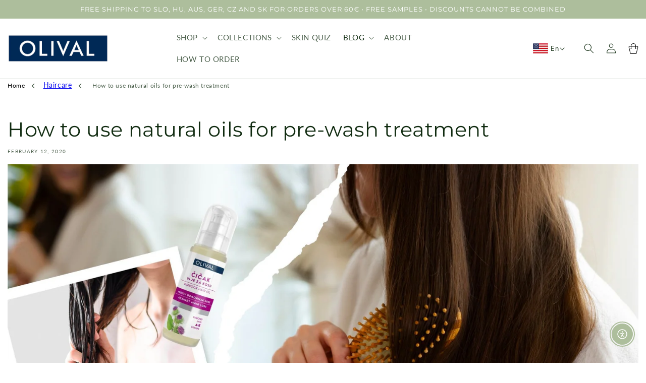

--- FILE ---
content_type: text/html; charset=utf-8
request_url: https://olival.hr/en/blogs/haircare/kako-od-prirodnih-ulja-napraviti-pakung-za-kosu
body_size: 71606
content:
<!doctype html>
<html class="no-js" lang="en">
  <head>
    
    <!-- Google Tag Manager -->
    <!-- <script>
      (function(w,d,s,l,i){w[l]=w[l]||[];w[l].push({'gtm.start':
      new Date().getTime(),event:'gtm.js'});var f=d.getElementsByTagName(s)[0],
      j=d.createElement(s),dl=l!='dataLayer'?'&l='+l:'';j.async=true;j.src=
      'https://www.googletagmanager.com/gtm.js?id='+i+dl;f.parentNode.insertBefore(j,f);
      })(window,document,'script','dataLayer','GTM-TBGS87S');
    </script> -->
    <!-- End Google Tag Manager -->

  <!-- Google Tag Manager integration- script from Consentmo GDPR Compliance App -->
  <script id="gdpr-gtm-blocking-script">
    let isGTMExecuted = false;
    function executeGTM() {
      if(!isGTMExecuted) {
        // The content of Google Tag Manager script goes here
    (function(w,d,s,l,i){w[l]=w[l]||[];w[l].push({'gtm.start':
      new Date().getTime(),event:'gtm.js'});var f=d.getElementsByTagName(s)[0],
      j=d.createElement(s),dl=l!='dataLayer'?'&l='+l:'';j.async=true;j.src=
      'https://www.googletagmanager.com/gtm.js?id='+i+dl;f.parentNode.insertBefore(j,f);
      })(window,document,'script','dataLayer','GTM-TBGS87S');
        isGTMExecuted = true;
      }
    }
    function checkConsentForGTM(adittionalChecks = 0) {  
      let cpdCookie=(document.cookie.match(/^(?:.*;)?\s*cookieconsent_preferences_disabled(\s*=\s*([^;]+)?)(?:.*)?$/)||[,null])[1];
      if(cpdCookie != null) {
        if(parseInt(cpdCookie.indexOf('marketing')) === -1 && parseInt(cpdCookie.indexOf('analytics')) === -1) {
          executeGTM();
        }
      } else {
        let gdprCache = localStorage.getItem('gdprCache') ? JSON.parse(localStorage.getItem('gdprCache')) : null;
        let gdprCacheConsentSettings = gdprCache && gdprCache.getCookieConsentSettings ? JSON.parse(gdprCache.getCookieConsentSettings) : null;
        let gdprCacheCountryDetection = gdprCache && gdprCache.countryDetection ? JSON.parse(gdprCache.countryDetection) : null;
        let ccsCookie = (document.cookie.match(/^(?:.*;)?\s*cookieconsent_status\s*=\s*([^;]+)(?:.*)?$/)||[,null])[1];
        if((gdprCacheConsentSettings || (gdprCacheCountryDetection && gdprCacheCountryDetection.disable === '1')) && !ccsCookie) {
          if((gdprCacheConsentSettings && gdprCacheConsentSettings.status === 'disabled') || gdprCacheCountryDetection.disable === '1'){
            executeGTM();
          } else {
            let initPreferences = parseInt(gdprCacheConsentSettings.checkboxes_behavior);
            if(initPreferences === 1 || initPreferences === 4) {
              executeGTM();
            }
          }
        } else {
          if (adittionalChecks > 0) {
            setTimeout(function() {
              checkConsentForGTM(adittionalChecks - 1);
            }, 1000);
          } else {
            executeGTM();
          }
        }
      }
    }
  
    checkConsentForGTM(3);
  </script>
    <meta name="msvalidate.01" content="A1C89FFB302907456788F3E1D939302F" />
    <meta name="facebook-domain-verification" content="6190sibiun2jnsfz8d2ofqd7gs7r5z">
   <!-- TikTok Pixel Code Start -->
<script>
!function (w, d, t) {
  w.TiktokAnalyticsObject=t;var ttq=w[t]=w[t]||[];ttq.methods=["page","track","identify","instances","debug","on","off","once","ready","alias","group","enableCookie","disableCookie","holdConsent","revokeConsent","grantConsent"],ttq.setAndDefer=function(t,e){t[e]=function(){t.push([e].concat(Array.prototype.slice.call(arguments,0)))}};for(var i=0;i<ttq.methods.length;i++)ttq.setAndDefer(ttq,ttq.methods[i]);ttq.instance=function(t){for(
var e=ttq._i[t]||[],n=0;n<ttq.methods.length;n++)ttq.setAndDefer(e,ttq.methods[n]);return e},ttq.load=function(e,n){var r="https://analytics.tiktok.com/i18n/pixel/events.js",o=n&&n.partner;ttq._i=ttq._i||{},ttq._i[e]=[],ttq._i[e]._u=r,ttq._t=ttq._t||{},ttq._t[e]=+new Date,ttq._o=ttq._o||{},ttq._o[e]=n||{};n=document.createElement("script")
;n.type="text/javascript",n.async=!0,n.src=r+"?sdkid="+e+"&lib="+t;e=document.getElementsByTagName("script")[0];e.parentNode.insertBefore(n,e)};


  ttq.load('CSRLHV3C77U9A53MUNFG');
  ttq.page();
}(window, document, 'ttq');
</script>
<!-- TikTok Pixel Code End -->

    <script>
      window.isense_gdpr_privacy_policy_text = "Privacy Policy";
      window.isense_gdpr_accept_button_text = "Accept";
      window.isense_gdpr_close_button_text = "Close";
      window.isense_gdpr_reject_button_text = "Reject";
      window.isense_gdpr_change_cookies_text = "Preferences";
      window.isense_gdpr_text = "This website uses cookies to ensure you get the best experience on our website.";

      window.isense_gdpr_strict_cookies_checkbox = "Strictly Required Cookies";
      window.isense_gdpr_strict_cookies_text = "These cookies are required for the website to run and cannot be switched off. Such cookies are only set in response to actions made by you such as language, currency, login session, privacy preferences. You can set your browser to block these cookies but this might affect the way our site is working.";

      window.isense_gdpr_analytics_cookies_checkbox = "Analytics and Statistics";
      window.isense_gdpr_analytics_cookies_text = "These cookies allow us to measure visitors traffic and see traffic sources by collecting information in data sets. They also help us understand which products and actions are more popular than others.";

      window.isense_gdpr_marketing_cookies_checkbox = "Marketing and Retargeting";
      window.isense_gdpr_marketing_cookies_text = "These cookies are usually set by our marketing and advertising partners. They may be used by them to build a profile of your interest and later show you relevant ads. If you do not allow these cookies you will not experience targeted ads for your interests.";

      window.isense_gdpr_functionality_cookies_checkbox = "Functional Cookies";
      window.isense_gdpr_functionality_cookies_text = "These cookies enable our website to offer additional functions and personal settings. They can be set by us or by third-party service providers that we have placed on our pages. If you do not allow these cookies, these or some of these services may not work properly.";

      window.isense_gdpr_popup_header = "Choose Type of Cookies You Accept Using";
      window.isense_gdpr_popup_description = "";
      window.isense_gdpr_dismiss_button_text = "Close";

      window.isense_gdpr_accept_selected_button_text = "Accept Selected";
      window.isense_gdpr_accept_all_button_text = "Accept All";
      window.isense_gdpr_reject_all_button_text = "Translation missing: en.cookiebar.metafields.preferences_text.reject_button_text";
      window.isense_gdpr_data_collection_text = "*By clicking on the above buttons, I give my consent on collecting my IP and email (if registered).";
    </script>
    <!-- This script is added for the app - GDPR/CCPA + Cookie management -->
    <script>
      let privacyPolicyLinksTranslations = [
        {
          language : "en",
          link : "https://olival.hr/en/pages/politika-privatnosti",
        },
        {
          language : "hr",
          link : "https://olival.hr/pages/politika-privatnosti",
        }
      ];
      function checkShopify(additionalChecks = 0){
        if(window.isenseGDPR !== undefined && window.Shopify !== undefined && document.querySelector(".cc-link")) {
          var isense_gdpr_privacy_policy_link = document.querySelector(".cc-link");
          privacyPolicyLinksTranslations.forEach((translation) => {
            if(Shopify.locale == translation['language']){
              isense_gdpr_privacy_policy_link.href = translation['link'];
            }
          });
        } else {
          setTimeout(function(){
            checkShopify(additionalChecks - 1);
          }, 1000);
        }
      }
      checkShopify(3);
    </script>
    <meta charset="utf-8">
    <meta http-equiv="X-UA-Compatible" content="IE=edge">
    <meta name="viewport" content="width=device-width,initial-scale=1">
    <meta name="theme-color" content="">
    <link rel="canonical" href="https://olival.hr/en/blogs/haircare/kako-od-prirodnih-ulja-napraviti-pakung-za-kosu">
    <link rel="preconnect" href="https://cdn.shopify.com" crossorigin><link rel="icon" type="image/png" href="//olival.hr/cdn/shop/files/olival-plavo-profilna-800x800_85baf01b-24b8-4fb1-aa74-482547930b9d.png?crop=center&height=32&v=1675243507&width=32"><link rel="preconnect" href="https://fonts.shopifycdn.com" crossorigin><title>
      How to make a hair pre-wash treatment from natural oils
 &ndash; Olival Cosmetics</title>

    
      <meta name="description" content="The oil pre-wash treatment is an ideal way to restore moisture, suppleness and shine to your hair, and for that you will only need some time and nutritious, natural vegetable oils.">
    

    

<meta property="og:site_name" content="Olival Cosmetics">
<meta property="og:url" content="https://olival.hr/en/blogs/haircare/kako-od-prirodnih-ulja-napraviti-pakung-za-kosu">
<meta property="og:title" content="How to make a hair pre-wash treatment from natural oils">
<meta property="og:type" content="article">
<meta property="og:description" content="The oil pre-wash treatment is an ideal way to restore moisture, suppleness and shine to your hair, and for that you will only need some time and nutritious, natural vegetable oils."><meta property="og:image" content="http://olival.hr/cdn/shop/articles/HAIRCARE_Kako-od-prirodnih-ulja-napraviti-pakung-za-kosu_b133846f-f331-4a86-8836-4acedd857ab1.jpg?v=1760084513">
  <meta property="og:image:secure_url" content="https://olival.hr/cdn/shop/articles/HAIRCARE_Kako-od-prirodnih-ulja-napraviti-pakung-za-kosu_b133846f-f331-4a86-8836-4acedd857ab1.jpg?v=1760084513">
  <meta property="og:image:width" content="1800">
  <meta property="og:image:height" content="1190"><meta name="twitter:card" content="summary_large_image">
<meta name="twitter:title" content="How to make a hair pre-wash treatment from natural oils">
<meta name="twitter:description" content="The oil pre-wash treatment is an ideal way to restore moisture, suppleness and shine to your hair, and for that you will only need some time and nutritious, natural vegetable oils.">


    <script src="//olival.hr/cdn/shop/t/39/assets/global.js?v=53067661358446045581675530411" defer="defer"></script>
    <script>window.performance && window.performance.mark && window.performance.mark('shopify.content_for_header.start');</script><meta name="facebook-domain-verification" content="ny26uogutyms24x154ri33b8wraymp">
<meta id="shopify-digital-wallet" name="shopify-digital-wallet" content="/21626947/digital_wallets/dialog">
<link rel="alternate" type="application/atom+xml" title="Feed" href="/en/blogs/haircare.atom" />
<link rel="alternate" hreflang="x-default" href="https://olival.hr/blogs/haircare/kako-od-prirodnih-ulja-napraviti-pakung-za-kosu">
<link rel="alternate" hreflang="hr" href="https://olival.hr/blogs/haircare/kako-od-prirodnih-ulja-napraviti-pakung-za-kosu">
<link rel="alternate" hreflang="en" href="https://olival.hr/en/blogs/haircare/kako-od-prirodnih-ulja-napraviti-pakung-za-kosu">
<link rel="alternate" hreflang="en-AC" href="https://olivalcosmetics.com/blogs/haircare/kako-od-prirodnih-ulja-napraviti-pakung-za-kosu">
<link rel="alternate" hreflang="hr-AC" href="https://olivalcosmetics.com/hr/blogs/haircare/kako-od-prirodnih-ulja-napraviti-pakung-za-kosu">
<link rel="alternate" hreflang="en-AD" href="https://olivalcosmetics.com/blogs/haircare/kako-od-prirodnih-ulja-napraviti-pakung-za-kosu">
<link rel="alternate" hreflang="hr-AD" href="https://olivalcosmetics.com/hr/blogs/haircare/kako-od-prirodnih-ulja-napraviti-pakung-za-kosu">
<link rel="alternate" hreflang="en-AE" href="https://olivalcosmetics.com/blogs/haircare/kako-od-prirodnih-ulja-napraviti-pakung-za-kosu">
<link rel="alternate" hreflang="hr-AE" href="https://olivalcosmetics.com/hr/blogs/haircare/kako-od-prirodnih-ulja-napraviti-pakung-za-kosu">
<link rel="alternate" hreflang="en-AF" href="https://olivalcosmetics.com/blogs/haircare/kako-od-prirodnih-ulja-napraviti-pakung-za-kosu">
<link rel="alternate" hreflang="hr-AF" href="https://olivalcosmetics.com/hr/blogs/haircare/kako-od-prirodnih-ulja-napraviti-pakung-za-kosu">
<link rel="alternate" hreflang="en-AG" href="https://olivalcosmetics.com/blogs/haircare/kako-od-prirodnih-ulja-napraviti-pakung-za-kosu">
<link rel="alternate" hreflang="hr-AG" href="https://olivalcosmetics.com/hr/blogs/haircare/kako-od-prirodnih-ulja-napraviti-pakung-za-kosu">
<link rel="alternate" hreflang="en-AI" href="https://olivalcosmetics.com/blogs/haircare/kako-od-prirodnih-ulja-napraviti-pakung-za-kosu">
<link rel="alternate" hreflang="hr-AI" href="https://olivalcosmetics.com/hr/blogs/haircare/kako-od-prirodnih-ulja-napraviti-pakung-za-kosu">
<link rel="alternate" hreflang="en-AL" href="https://olivalcosmetics.com/blogs/haircare/kako-od-prirodnih-ulja-napraviti-pakung-za-kosu">
<link rel="alternate" hreflang="hr-AL" href="https://olivalcosmetics.com/hr/blogs/haircare/kako-od-prirodnih-ulja-napraviti-pakung-za-kosu">
<link rel="alternate" hreflang="en-AM" href="https://olivalcosmetics.com/blogs/haircare/kako-od-prirodnih-ulja-napraviti-pakung-za-kosu">
<link rel="alternate" hreflang="hr-AM" href="https://olivalcosmetics.com/hr/blogs/haircare/kako-od-prirodnih-ulja-napraviti-pakung-za-kosu">
<link rel="alternate" hreflang="en-AO" href="https://olivalcosmetics.com/blogs/haircare/kako-od-prirodnih-ulja-napraviti-pakung-za-kosu">
<link rel="alternate" hreflang="hr-AO" href="https://olivalcosmetics.com/hr/blogs/haircare/kako-od-prirodnih-ulja-napraviti-pakung-za-kosu">
<link rel="alternate" hreflang="en-AR" href="https://olivalcosmetics.com/blogs/haircare/kako-od-prirodnih-ulja-napraviti-pakung-za-kosu">
<link rel="alternate" hreflang="hr-AR" href="https://olivalcosmetics.com/hr/blogs/haircare/kako-od-prirodnih-ulja-napraviti-pakung-za-kosu">
<link rel="alternate" hreflang="en-AW" href="https://olivalcosmetics.com/blogs/haircare/kako-od-prirodnih-ulja-napraviti-pakung-za-kosu">
<link rel="alternate" hreflang="hr-AW" href="https://olivalcosmetics.com/hr/blogs/haircare/kako-od-prirodnih-ulja-napraviti-pakung-za-kosu">
<link rel="alternate" hreflang="en-AX" href="https://olivalcosmetics.com/blogs/haircare/kako-od-prirodnih-ulja-napraviti-pakung-za-kosu">
<link rel="alternate" hreflang="hr-AX" href="https://olivalcosmetics.com/hr/blogs/haircare/kako-od-prirodnih-ulja-napraviti-pakung-za-kosu">
<link rel="alternate" hreflang="en-AZ" href="https://olivalcosmetics.com/blogs/haircare/kako-od-prirodnih-ulja-napraviti-pakung-za-kosu">
<link rel="alternate" hreflang="hr-AZ" href="https://olivalcosmetics.com/hr/blogs/haircare/kako-od-prirodnih-ulja-napraviti-pakung-za-kosu">
<link rel="alternate" hreflang="en-BB" href="https://olivalcosmetics.com/blogs/haircare/kako-od-prirodnih-ulja-napraviti-pakung-za-kosu">
<link rel="alternate" hreflang="hr-BB" href="https://olivalcosmetics.com/hr/blogs/haircare/kako-od-prirodnih-ulja-napraviti-pakung-za-kosu">
<link rel="alternate" hreflang="en-BD" href="https://olivalcosmetics.com/blogs/haircare/kako-od-prirodnih-ulja-napraviti-pakung-za-kosu">
<link rel="alternate" hreflang="hr-BD" href="https://olivalcosmetics.com/hr/blogs/haircare/kako-od-prirodnih-ulja-napraviti-pakung-za-kosu">
<link rel="alternate" hreflang="en-BE" href="https://olivalcosmetics.com/blogs/haircare/kako-od-prirodnih-ulja-napraviti-pakung-za-kosu">
<link rel="alternate" hreflang="hr-BE" href="https://olivalcosmetics.com/hr/blogs/haircare/kako-od-prirodnih-ulja-napraviti-pakung-za-kosu">
<link rel="alternate" hreflang="en-BF" href="https://olivalcosmetics.com/blogs/haircare/kako-od-prirodnih-ulja-napraviti-pakung-za-kosu">
<link rel="alternate" hreflang="hr-BF" href="https://olivalcosmetics.com/hr/blogs/haircare/kako-od-prirodnih-ulja-napraviti-pakung-za-kosu">
<link rel="alternate" hreflang="en-BH" href="https://olivalcosmetics.com/blogs/haircare/kako-od-prirodnih-ulja-napraviti-pakung-za-kosu">
<link rel="alternate" hreflang="hr-BH" href="https://olivalcosmetics.com/hr/blogs/haircare/kako-od-prirodnih-ulja-napraviti-pakung-za-kosu">
<link rel="alternate" hreflang="en-BI" href="https://olivalcosmetics.com/blogs/haircare/kako-od-prirodnih-ulja-napraviti-pakung-za-kosu">
<link rel="alternate" hreflang="hr-BI" href="https://olivalcosmetics.com/hr/blogs/haircare/kako-od-prirodnih-ulja-napraviti-pakung-za-kosu">
<link rel="alternate" hreflang="en-BJ" href="https://olivalcosmetics.com/blogs/haircare/kako-od-prirodnih-ulja-napraviti-pakung-za-kosu">
<link rel="alternate" hreflang="hr-BJ" href="https://olivalcosmetics.com/hr/blogs/haircare/kako-od-prirodnih-ulja-napraviti-pakung-za-kosu">
<link rel="alternate" hreflang="en-BL" href="https://olivalcosmetics.com/blogs/haircare/kako-od-prirodnih-ulja-napraviti-pakung-za-kosu">
<link rel="alternate" hreflang="hr-BL" href="https://olivalcosmetics.com/hr/blogs/haircare/kako-od-prirodnih-ulja-napraviti-pakung-za-kosu">
<link rel="alternate" hreflang="en-BM" href="https://olivalcosmetics.com/blogs/haircare/kako-od-prirodnih-ulja-napraviti-pakung-za-kosu">
<link rel="alternate" hreflang="hr-BM" href="https://olivalcosmetics.com/hr/blogs/haircare/kako-od-prirodnih-ulja-napraviti-pakung-za-kosu">
<link rel="alternate" hreflang="en-BN" href="https://olivalcosmetics.com/blogs/haircare/kako-od-prirodnih-ulja-napraviti-pakung-za-kosu">
<link rel="alternate" hreflang="hr-BN" href="https://olivalcosmetics.com/hr/blogs/haircare/kako-od-prirodnih-ulja-napraviti-pakung-za-kosu">
<link rel="alternate" hreflang="en-BO" href="https://olivalcosmetics.com/blogs/haircare/kako-od-prirodnih-ulja-napraviti-pakung-za-kosu">
<link rel="alternate" hreflang="hr-BO" href="https://olivalcosmetics.com/hr/blogs/haircare/kako-od-prirodnih-ulja-napraviti-pakung-za-kosu">
<link rel="alternate" hreflang="en-BQ" href="https://olivalcosmetics.com/blogs/haircare/kako-od-prirodnih-ulja-napraviti-pakung-za-kosu">
<link rel="alternate" hreflang="hr-BQ" href="https://olivalcosmetics.com/hr/blogs/haircare/kako-od-prirodnih-ulja-napraviti-pakung-za-kosu">
<link rel="alternate" hreflang="en-BR" href="https://olivalcosmetics.com/blogs/haircare/kako-od-prirodnih-ulja-napraviti-pakung-za-kosu">
<link rel="alternate" hreflang="hr-BR" href="https://olivalcosmetics.com/hr/blogs/haircare/kako-od-prirodnih-ulja-napraviti-pakung-za-kosu">
<link rel="alternate" hreflang="en-BS" href="https://olivalcosmetics.com/blogs/haircare/kako-od-prirodnih-ulja-napraviti-pakung-za-kosu">
<link rel="alternate" hreflang="hr-BS" href="https://olivalcosmetics.com/hr/blogs/haircare/kako-od-prirodnih-ulja-napraviti-pakung-za-kosu">
<link rel="alternate" hreflang="en-BT" href="https://olivalcosmetics.com/blogs/haircare/kako-od-prirodnih-ulja-napraviti-pakung-za-kosu">
<link rel="alternate" hreflang="hr-BT" href="https://olivalcosmetics.com/hr/blogs/haircare/kako-od-prirodnih-ulja-napraviti-pakung-za-kosu">
<link rel="alternate" hreflang="en-BW" href="https://olivalcosmetics.com/blogs/haircare/kako-od-prirodnih-ulja-napraviti-pakung-za-kosu">
<link rel="alternate" hreflang="hr-BW" href="https://olivalcosmetics.com/hr/blogs/haircare/kako-od-prirodnih-ulja-napraviti-pakung-za-kosu">
<link rel="alternate" hreflang="en-BY" href="https://olivalcosmetics.com/blogs/haircare/kako-od-prirodnih-ulja-napraviti-pakung-za-kosu">
<link rel="alternate" hreflang="hr-BY" href="https://olivalcosmetics.com/hr/blogs/haircare/kako-od-prirodnih-ulja-napraviti-pakung-za-kosu">
<link rel="alternate" hreflang="en-BZ" href="https://olivalcosmetics.com/blogs/haircare/kako-od-prirodnih-ulja-napraviti-pakung-za-kosu">
<link rel="alternate" hreflang="hr-BZ" href="https://olivalcosmetics.com/hr/blogs/haircare/kako-od-prirodnih-ulja-napraviti-pakung-za-kosu">
<link rel="alternate" hreflang="en-CC" href="https://olivalcosmetics.com/blogs/haircare/kako-od-prirodnih-ulja-napraviti-pakung-za-kosu">
<link rel="alternate" hreflang="hr-CC" href="https://olivalcosmetics.com/hr/blogs/haircare/kako-od-prirodnih-ulja-napraviti-pakung-za-kosu">
<link rel="alternate" hreflang="en-CD" href="https://olivalcosmetics.com/blogs/haircare/kako-od-prirodnih-ulja-napraviti-pakung-za-kosu">
<link rel="alternate" hreflang="hr-CD" href="https://olivalcosmetics.com/hr/blogs/haircare/kako-od-prirodnih-ulja-napraviti-pakung-za-kosu">
<link rel="alternate" hreflang="en-CF" href="https://olivalcosmetics.com/blogs/haircare/kako-od-prirodnih-ulja-napraviti-pakung-za-kosu">
<link rel="alternate" hreflang="hr-CF" href="https://olivalcosmetics.com/hr/blogs/haircare/kako-od-prirodnih-ulja-napraviti-pakung-za-kosu">
<link rel="alternate" hreflang="en-CG" href="https://olivalcosmetics.com/blogs/haircare/kako-od-prirodnih-ulja-napraviti-pakung-za-kosu">
<link rel="alternate" hreflang="hr-CG" href="https://olivalcosmetics.com/hr/blogs/haircare/kako-od-prirodnih-ulja-napraviti-pakung-za-kosu">
<link rel="alternate" hreflang="en-CH" href="https://olivalcosmetics.com/blogs/haircare/kako-od-prirodnih-ulja-napraviti-pakung-za-kosu">
<link rel="alternate" hreflang="hr-CH" href="https://olivalcosmetics.com/hr/blogs/haircare/kako-od-prirodnih-ulja-napraviti-pakung-za-kosu">
<link rel="alternate" hreflang="en-CI" href="https://olivalcosmetics.com/blogs/haircare/kako-od-prirodnih-ulja-napraviti-pakung-za-kosu">
<link rel="alternate" hreflang="hr-CI" href="https://olivalcosmetics.com/hr/blogs/haircare/kako-od-prirodnih-ulja-napraviti-pakung-za-kosu">
<link rel="alternate" hreflang="en-CK" href="https://olivalcosmetics.com/blogs/haircare/kako-od-prirodnih-ulja-napraviti-pakung-za-kosu">
<link rel="alternate" hreflang="hr-CK" href="https://olivalcosmetics.com/hr/blogs/haircare/kako-od-prirodnih-ulja-napraviti-pakung-za-kosu">
<link rel="alternate" hreflang="en-CL" href="https://olivalcosmetics.com/blogs/haircare/kako-od-prirodnih-ulja-napraviti-pakung-za-kosu">
<link rel="alternate" hreflang="hr-CL" href="https://olivalcosmetics.com/hr/blogs/haircare/kako-od-prirodnih-ulja-napraviti-pakung-za-kosu">
<link rel="alternate" hreflang="en-CM" href="https://olivalcosmetics.com/blogs/haircare/kako-od-prirodnih-ulja-napraviti-pakung-za-kosu">
<link rel="alternate" hreflang="hr-CM" href="https://olivalcosmetics.com/hr/blogs/haircare/kako-od-prirodnih-ulja-napraviti-pakung-za-kosu">
<link rel="alternate" hreflang="en-CN" href="https://olivalcosmetics.com/blogs/haircare/kako-od-prirodnih-ulja-napraviti-pakung-za-kosu">
<link rel="alternate" hreflang="hr-CN" href="https://olivalcosmetics.com/hr/blogs/haircare/kako-od-prirodnih-ulja-napraviti-pakung-za-kosu">
<link rel="alternate" hreflang="en-CO" href="https://olivalcosmetics.com/blogs/haircare/kako-od-prirodnih-ulja-napraviti-pakung-za-kosu">
<link rel="alternate" hreflang="hr-CO" href="https://olivalcosmetics.com/hr/blogs/haircare/kako-od-prirodnih-ulja-napraviti-pakung-za-kosu">
<link rel="alternate" hreflang="en-CR" href="https://olivalcosmetics.com/blogs/haircare/kako-od-prirodnih-ulja-napraviti-pakung-za-kosu">
<link rel="alternate" hreflang="hr-CR" href="https://olivalcosmetics.com/hr/blogs/haircare/kako-od-prirodnih-ulja-napraviti-pakung-za-kosu">
<link rel="alternate" hreflang="en-CV" href="https://olivalcosmetics.com/blogs/haircare/kako-od-prirodnih-ulja-napraviti-pakung-za-kosu">
<link rel="alternate" hreflang="hr-CV" href="https://olivalcosmetics.com/hr/blogs/haircare/kako-od-prirodnih-ulja-napraviti-pakung-za-kosu">
<link rel="alternate" hreflang="en-CW" href="https://olivalcosmetics.com/blogs/haircare/kako-od-prirodnih-ulja-napraviti-pakung-za-kosu">
<link rel="alternate" hreflang="hr-CW" href="https://olivalcosmetics.com/hr/blogs/haircare/kako-od-prirodnih-ulja-napraviti-pakung-za-kosu">
<link rel="alternate" hreflang="en-CX" href="https://olivalcosmetics.com/blogs/haircare/kako-od-prirodnih-ulja-napraviti-pakung-za-kosu">
<link rel="alternate" hreflang="hr-CX" href="https://olivalcosmetics.com/hr/blogs/haircare/kako-od-prirodnih-ulja-napraviti-pakung-za-kosu">
<link rel="alternate" hreflang="en-CY" href="https://olivalcosmetics.com/blogs/haircare/kako-od-prirodnih-ulja-napraviti-pakung-za-kosu">
<link rel="alternate" hreflang="hr-CY" href="https://olivalcosmetics.com/hr/blogs/haircare/kako-od-prirodnih-ulja-napraviti-pakung-za-kosu">
<link rel="alternate" hreflang="en-DJ" href="https://olivalcosmetics.com/blogs/haircare/kako-od-prirodnih-ulja-napraviti-pakung-za-kosu">
<link rel="alternate" hreflang="hr-DJ" href="https://olivalcosmetics.com/hr/blogs/haircare/kako-od-prirodnih-ulja-napraviti-pakung-za-kosu">
<link rel="alternate" hreflang="en-DK" href="https://olivalcosmetics.com/blogs/haircare/kako-od-prirodnih-ulja-napraviti-pakung-za-kosu">
<link rel="alternate" hreflang="hr-DK" href="https://olivalcosmetics.com/hr/blogs/haircare/kako-od-prirodnih-ulja-napraviti-pakung-za-kosu">
<link rel="alternate" hreflang="en-DM" href="https://olivalcosmetics.com/blogs/haircare/kako-od-prirodnih-ulja-napraviti-pakung-za-kosu">
<link rel="alternate" hreflang="hr-DM" href="https://olivalcosmetics.com/hr/blogs/haircare/kako-od-prirodnih-ulja-napraviti-pakung-za-kosu">
<link rel="alternate" hreflang="en-DO" href="https://olivalcosmetics.com/blogs/haircare/kako-od-prirodnih-ulja-napraviti-pakung-za-kosu">
<link rel="alternate" hreflang="hr-DO" href="https://olivalcosmetics.com/hr/blogs/haircare/kako-od-prirodnih-ulja-napraviti-pakung-za-kosu">
<link rel="alternate" hreflang="en-DZ" href="https://olivalcosmetics.com/blogs/haircare/kako-od-prirodnih-ulja-napraviti-pakung-za-kosu">
<link rel="alternate" hreflang="hr-DZ" href="https://olivalcosmetics.com/hr/blogs/haircare/kako-od-prirodnih-ulja-napraviti-pakung-za-kosu">
<link rel="alternate" hreflang="en-EC" href="https://olivalcosmetics.com/blogs/haircare/kako-od-prirodnih-ulja-napraviti-pakung-za-kosu">
<link rel="alternate" hreflang="hr-EC" href="https://olivalcosmetics.com/hr/blogs/haircare/kako-od-prirodnih-ulja-napraviti-pakung-za-kosu">
<link rel="alternate" hreflang="en-EE" href="https://olivalcosmetics.com/blogs/haircare/kako-od-prirodnih-ulja-napraviti-pakung-za-kosu">
<link rel="alternate" hreflang="hr-EE" href="https://olivalcosmetics.com/hr/blogs/haircare/kako-od-prirodnih-ulja-napraviti-pakung-za-kosu">
<link rel="alternate" hreflang="en-EG" href="https://olivalcosmetics.com/blogs/haircare/kako-od-prirodnih-ulja-napraviti-pakung-za-kosu">
<link rel="alternate" hreflang="hr-EG" href="https://olivalcosmetics.com/hr/blogs/haircare/kako-od-prirodnih-ulja-napraviti-pakung-za-kosu">
<link rel="alternate" hreflang="en-EH" href="https://olivalcosmetics.com/blogs/haircare/kako-od-prirodnih-ulja-napraviti-pakung-za-kosu">
<link rel="alternate" hreflang="hr-EH" href="https://olivalcosmetics.com/hr/blogs/haircare/kako-od-prirodnih-ulja-napraviti-pakung-za-kosu">
<link rel="alternate" hreflang="en-ER" href="https://olivalcosmetics.com/blogs/haircare/kako-od-prirodnih-ulja-napraviti-pakung-za-kosu">
<link rel="alternate" hreflang="hr-ER" href="https://olivalcosmetics.com/hr/blogs/haircare/kako-od-prirodnih-ulja-napraviti-pakung-za-kosu">
<link rel="alternate" hreflang="en-ES" href="https://olivalcosmetics.com/blogs/haircare/kako-od-prirodnih-ulja-napraviti-pakung-za-kosu">
<link rel="alternate" hreflang="hr-ES" href="https://olivalcosmetics.com/hr/blogs/haircare/kako-od-prirodnih-ulja-napraviti-pakung-za-kosu">
<link rel="alternate" hreflang="en-ET" href="https://olivalcosmetics.com/blogs/haircare/kako-od-prirodnih-ulja-napraviti-pakung-za-kosu">
<link rel="alternate" hreflang="hr-ET" href="https://olivalcosmetics.com/hr/blogs/haircare/kako-od-prirodnih-ulja-napraviti-pakung-za-kosu">
<link rel="alternate" hreflang="en-FI" href="https://olivalcosmetics.com/blogs/haircare/kako-od-prirodnih-ulja-napraviti-pakung-za-kosu">
<link rel="alternate" hreflang="hr-FI" href="https://olivalcosmetics.com/hr/blogs/haircare/kako-od-prirodnih-ulja-napraviti-pakung-za-kosu">
<link rel="alternate" hreflang="en-FJ" href="https://olivalcosmetics.com/blogs/haircare/kako-od-prirodnih-ulja-napraviti-pakung-za-kosu">
<link rel="alternate" hreflang="hr-FJ" href="https://olivalcosmetics.com/hr/blogs/haircare/kako-od-prirodnih-ulja-napraviti-pakung-za-kosu">
<link rel="alternate" hreflang="en-FK" href="https://olivalcosmetics.com/blogs/haircare/kako-od-prirodnih-ulja-napraviti-pakung-za-kosu">
<link rel="alternate" hreflang="hr-FK" href="https://olivalcosmetics.com/hr/blogs/haircare/kako-od-prirodnih-ulja-napraviti-pakung-za-kosu">
<link rel="alternate" hreflang="en-FO" href="https://olivalcosmetics.com/blogs/haircare/kako-od-prirodnih-ulja-napraviti-pakung-za-kosu">
<link rel="alternate" hreflang="hr-FO" href="https://olivalcosmetics.com/hr/blogs/haircare/kako-od-prirodnih-ulja-napraviti-pakung-za-kosu">
<link rel="alternate" hreflang="en-FR" href="https://olivalcosmetics.com/blogs/haircare/kako-od-prirodnih-ulja-napraviti-pakung-za-kosu">
<link rel="alternate" hreflang="hr-FR" href="https://olivalcosmetics.com/hr/blogs/haircare/kako-od-prirodnih-ulja-napraviti-pakung-za-kosu">
<link rel="alternate" hreflang="en-GA" href="https://olivalcosmetics.com/blogs/haircare/kako-od-prirodnih-ulja-napraviti-pakung-za-kosu">
<link rel="alternate" hreflang="hr-GA" href="https://olivalcosmetics.com/hr/blogs/haircare/kako-od-prirodnih-ulja-napraviti-pakung-za-kosu">
<link rel="alternate" hreflang="en-GD" href="https://olivalcosmetics.com/blogs/haircare/kako-od-prirodnih-ulja-napraviti-pakung-za-kosu">
<link rel="alternate" hreflang="hr-GD" href="https://olivalcosmetics.com/hr/blogs/haircare/kako-od-prirodnih-ulja-napraviti-pakung-za-kosu">
<link rel="alternate" hreflang="en-GE" href="https://olivalcosmetics.com/blogs/haircare/kako-od-prirodnih-ulja-napraviti-pakung-za-kosu">
<link rel="alternate" hreflang="hr-GE" href="https://olivalcosmetics.com/hr/blogs/haircare/kako-od-prirodnih-ulja-napraviti-pakung-za-kosu">
<link rel="alternate" hreflang="en-GF" href="https://olivalcosmetics.com/blogs/haircare/kako-od-prirodnih-ulja-napraviti-pakung-za-kosu">
<link rel="alternate" hreflang="hr-GF" href="https://olivalcosmetics.com/hr/blogs/haircare/kako-od-prirodnih-ulja-napraviti-pakung-za-kosu">
<link rel="alternate" hreflang="en-GG" href="https://olivalcosmetics.com/blogs/haircare/kako-od-prirodnih-ulja-napraviti-pakung-za-kosu">
<link rel="alternate" hreflang="hr-GG" href="https://olivalcosmetics.com/hr/blogs/haircare/kako-od-prirodnih-ulja-napraviti-pakung-za-kosu">
<link rel="alternate" hreflang="en-GH" href="https://olivalcosmetics.com/blogs/haircare/kako-od-prirodnih-ulja-napraviti-pakung-za-kosu">
<link rel="alternate" hreflang="hr-GH" href="https://olivalcosmetics.com/hr/blogs/haircare/kako-od-prirodnih-ulja-napraviti-pakung-za-kosu">
<link rel="alternate" hreflang="en-GI" href="https://olivalcosmetics.com/blogs/haircare/kako-od-prirodnih-ulja-napraviti-pakung-za-kosu">
<link rel="alternate" hreflang="hr-GI" href="https://olivalcosmetics.com/hr/blogs/haircare/kako-od-prirodnih-ulja-napraviti-pakung-za-kosu">
<link rel="alternate" hreflang="en-GL" href="https://olivalcosmetics.com/blogs/haircare/kako-od-prirodnih-ulja-napraviti-pakung-za-kosu">
<link rel="alternate" hreflang="hr-GL" href="https://olivalcosmetics.com/hr/blogs/haircare/kako-od-prirodnih-ulja-napraviti-pakung-za-kosu">
<link rel="alternate" hreflang="en-GM" href="https://olivalcosmetics.com/blogs/haircare/kako-od-prirodnih-ulja-napraviti-pakung-za-kosu">
<link rel="alternate" hreflang="hr-GM" href="https://olivalcosmetics.com/hr/blogs/haircare/kako-od-prirodnih-ulja-napraviti-pakung-za-kosu">
<link rel="alternate" hreflang="en-GN" href="https://olivalcosmetics.com/blogs/haircare/kako-od-prirodnih-ulja-napraviti-pakung-za-kosu">
<link rel="alternate" hreflang="hr-GN" href="https://olivalcosmetics.com/hr/blogs/haircare/kako-od-prirodnih-ulja-napraviti-pakung-za-kosu">
<link rel="alternate" hreflang="en-GP" href="https://olivalcosmetics.com/blogs/haircare/kako-od-prirodnih-ulja-napraviti-pakung-za-kosu">
<link rel="alternate" hreflang="hr-GP" href="https://olivalcosmetics.com/hr/blogs/haircare/kako-od-prirodnih-ulja-napraviti-pakung-za-kosu">
<link rel="alternate" hreflang="en-GQ" href="https://olivalcosmetics.com/blogs/haircare/kako-od-prirodnih-ulja-napraviti-pakung-za-kosu">
<link rel="alternate" hreflang="hr-GQ" href="https://olivalcosmetics.com/hr/blogs/haircare/kako-od-prirodnih-ulja-napraviti-pakung-za-kosu">
<link rel="alternate" hreflang="en-GR" href="https://olivalcosmetics.com/blogs/haircare/kako-od-prirodnih-ulja-napraviti-pakung-za-kosu">
<link rel="alternate" hreflang="hr-GR" href="https://olivalcosmetics.com/hr/blogs/haircare/kako-od-prirodnih-ulja-napraviti-pakung-za-kosu">
<link rel="alternate" hreflang="en-GS" href="https://olivalcosmetics.com/blogs/haircare/kako-od-prirodnih-ulja-napraviti-pakung-za-kosu">
<link rel="alternate" hreflang="hr-GS" href="https://olivalcosmetics.com/hr/blogs/haircare/kako-od-prirodnih-ulja-napraviti-pakung-za-kosu">
<link rel="alternate" hreflang="en-GT" href="https://olivalcosmetics.com/blogs/haircare/kako-od-prirodnih-ulja-napraviti-pakung-za-kosu">
<link rel="alternate" hreflang="hr-GT" href="https://olivalcosmetics.com/hr/blogs/haircare/kako-od-prirodnih-ulja-napraviti-pakung-za-kosu">
<link rel="alternate" hreflang="en-GW" href="https://olivalcosmetics.com/blogs/haircare/kako-od-prirodnih-ulja-napraviti-pakung-za-kosu">
<link rel="alternate" hreflang="hr-GW" href="https://olivalcosmetics.com/hr/blogs/haircare/kako-od-prirodnih-ulja-napraviti-pakung-za-kosu">
<link rel="alternate" hreflang="en-GY" href="https://olivalcosmetics.com/blogs/haircare/kako-od-prirodnih-ulja-napraviti-pakung-za-kosu">
<link rel="alternate" hreflang="hr-GY" href="https://olivalcosmetics.com/hr/blogs/haircare/kako-od-prirodnih-ulja-napraviti-pakung-za-kosu">
<link rel="alternate" hreflang="en-HK" href="https://olivalcosmetics.com/blogs/haircare/kako-od-prirodnih-ulja-napraviti-pakung-za-kosu">
<link rel="alternate" hreflang="hr-HK" href="https://olivalcosmetics.com/hr/blogs/haircare/kako-od-prirodnih-ulja-napraviti-pakung-za-kosu">
<link rel="alternate" hreflang="en-HN" href="https://olivalcosmetics.com/blogs/haircare/kako-od-prirodnih-ulja-napraviti-pakung-za-kosu">
<link rel="alternate" hreflang="hr-HN" href="https://olivalcosmetics.com/hr/blogs/haircare/kako-od-prirodnih-ulja-napraviti-pakung-za-kosu">
<link rel="alternate" hreflang="en-HT" href="https://olivalcosmetics.com/blogs/haircare/kako-od-prirodnih-ulja-napraviti-pakung-za-kosu">
<link rel="alternate" hreflang="hr-HT" href="https://olivalcosmetics.com/hr/blogs/haircare/kako-od-prirodnih-ulja-napraviti-pakung-za-kosu">
<link rel="alternate" hreflang="en-ID" href="https://olivalcosmetics.com/blogs/haircare/kako-od-prirodnih-ulja-napraviti-pakung-za-kosu">
<link rel="alternate" hreflang="hr-ID" href="https://olivalcosmetics.com/hr/blogs/haircare/kako-od-prirodnih-ulja-napraviti-pakung-za-kosu">
<link rel="alternate" hreflang="en-IL" href="https://olivalcosmetics.com/blogs/haircare/kako-od-prirodnih-ulja-napraviti-pakung-za-kosu">
<link rel="alternate" hreflang="hr-IL" href="https://olivalcosmetics.com/hr/blogs/haircare/kako-od-prirodnih-ulja-napraviti-pakung-za-kosu">
<link rel="alternate" hreflang="en-IM" href="https://olivalcosmetics.com/blogs/haircare/kako-od-prirodnih-ulja-napraviti-pakung-za-kosu">
<link rel="alternate" hreflang="hr-IM" href="https://olivalcosmetics.com/hr/blogs/haircare/kako-od-prirodnih-ulja-napraviti-pakung-za-kosu">
<link rel="alternate" hreflang="en-IN" href="https://olivalcosmetics.com/blogs/haircare/kako-od-prirodnih-ulja-napraviti-pakung-za-kosu">
<link rel="alternate" hreflang="hr-IN" href="https://olivalcosmetics.com/hr/blogs/haircare/kako-od-prirodnih-ulja-napraviti-pakung-za-kosu">
<link rel="alternate" hreflang="en-IO" href="https://olivalcosmetics.com/blogs/haircare/kako-od-prirodnih-ulja-napraviti-pakung-za-kosu">
<link rel="alternate" hreflang="hr-IO" href="https://olivalcosmetics.com/hr/blogs/haircare/kako-od-prirodnih-ulja-napraviti-pakung-za-kosu">
<link rel="alternate" hreflang="en-IQ" href="https://olivalcosmetics.com/blogs/haircare/kako-od-prirodnih-ulja-napraviti-pakung-za-kosu">
<link rel="alternate" hreflang="hr-IQ" href="https://olivalcosmetics.com/hr/blogs/haircare/kako-od-prirodnih-ulja-napraviti-pakung-za-kosu">
<link rel="alternate" hreflang="en-IS" href="https://olivalcosmetics.com/blogs/haircare/kako-od-prirodnih-ulja-napraviti-pakung-za-kosu">
<link rel="alternate" hreflang="hr-IS" href="https://olivalcosmetics.com/hr/blogs/haircare/kako-od-prirodnih-ulja-napraviti-pakung-za-kosu">
<link rel="alternate" hreflang="en-JE" href="https://olivalcosmetics.com/blogs/haircare/kako-od-prirodnih-ulja-napraviti-pakung-za-kosu">
<link rel="alternate" hreflang="hr-JE" href="https://olivalcosmetics.com/hr/blogs/haircare/kako-od-prirodnih-ulja-napraviti-pakung-za-kosu">
<link rel="alternate" hreflang="en-JM" href="https://olivalcosmetics.com/blogs/haircare/kako-od-prirodnih-ulja-napraviti-pakung-za-kosu">
<link rel="alternate" hreflang="hr-JM" href="https://olivalcosmetics.com/hr/blogs/haircare/kako-od-prirodnih-ulja-napraviti-pakung-za-kosu">
<link rel="alternate" hreflang="en-JO" href="https://olivalcosmetics.com/blogs/haircare/kako-od-prirodnih-ulja-napraviti-pakung-za-kosu">
<link rel="alternate" hreflang="hr-JO" href="https://olivalcosmetics.com/hr/blogs/haircare/kako-od-prirodnih-ulja-napraviti-pakung-za-kosu">
<link rel="alternate" hreflang="en-JP" href="https://olivalcosmetics.com/blogs/haircare/kako-od-prirodnih-ulja-napraviti-pakung-za-kosu">
<link rel="alternate" hreflang="hr-JP" href="https://olivalcosmetics.com/hr/blogs/haircare/kako-od-prirodnih-ulja-napraviti-pakung-za-kosu">
<link rel="alternate" hreflang="en-KE" href="https://olivalcosmetics.com/blogs/haircare/kako-od-prirodnih-ulja-napraviti-pakung-za-kosu">
<link rel="alternate" hreflang="hr-KE" href="https://olivalcosmetics.com/hr/blogs/haircare/kako-od-prirodnih-ulja-napraviti-pakung-za-kosu">
<link rel="alternate" hreflang="en-KG" href="https://olivalcosmetics.com/blogs/haircare/kako-od-prirodnih-ulja-napraviti-pakung-za-kosu">
<link rel="alternate" hreflang="hr-KG" href="https://olivalcosmetics.com/hr/blogs/haircare/kako-od-prirodnih-ulja-napraviti-pakung-za-kosu">
<link rel="alternate" hreflang="en-KH" href="https://olivalcosmetics.com/blogs/haircare/kako-od-prirodnih-ulja-napraviti-pakung-za-kosu">
<link rel="alternate" hreflang="hr-KH" href="https://olivalcosmetics.com/hr/blogs/haircare/kako-od-prirodnih-ulja-napraviti-pakung-za-kosu">
<link rel="alternate" hreflang="en-KI" href="https://olivalcosmetics.com/blogs/haircare/kako-od-prirodnih-ulja-napraviti-pakung-za-kosu">
<link rel="alternate" hreflang="hr-KI" href="https://olivalcosmetics.com/hr/blogs/haircare/kako-od-prirodnih-ulja-napraviti-pakung-za-kosu">
<link rel="alternate" hreflang="en-KM" href="https://olivalcosmetics.com/blogs/haircare/kako-od-prirodnih-ulja-napraviti-pakung-za-kosu">
<link rel="alternate" hreflang="hr-KM" href="https://olivalcosmetics.com/hr/blogs/haircare/kako-od-prirodnih-ulja-napraviti-pakung-za-kosu">
<link rel="alternate" hreflang="en-KN" href="https://olivalcosmetics.com/blogs/haircare/kako-od-prirodnih-ulja-napraviti-pakung-za-kosu">
<link rel="alternate" hreflang="hr-KN" href="https://olivalcosmetics.com/hr/blogs/haircare/kako-od-prirodnih-ulja-napraviti-pakung-za-kosu">
<link rel="alternate" hreflang="en-KR" href="https://olivalcosmetics.com/blogs/haircare/kako-od-prirodnih-ulja-napraviti-pakung-za-kosu">
<link rel="alternate" hreflang="hr-KR" href="https://olivalcosmetics.com/hr/blogs/haircare/kako-od-prirodnih-ulja-napraviti-pakung-za-kosu">
<link rel="alternate" hreflang="en-KW" href="https://olivalcosmetics.com/blogs/haircare/kako-od-prirodnih-ulja-napraviti-pakung-za-kosu">
<link rel="alternate" hreflang="hr-KW" href="https://olivalcosmetics.com/hr/blogs/haircare/kako-od-prirodnih-ulja-napraviti-pakung-za-kosu">
<link rel="alternate" hreflang="en-KY" href="https://olivalcosmetics.com/blogs/haircare/kako-od-prirodnih-ulja-napraviti-pakung-za-kosu">
<link rel="alternate" hreflang="hr-KY" href="https://olivalcosmetics.com/hr/blogs/haircare/kako-od-prirodnih-ulja-napraviti-pakung-za-kosu">
<link rel="alternate" hreflang="en-KZ" href="https://olivalcosmetics.com/blogs/haircare/kako-od-prirodnih-ulja-napraviti-pakung-za-kosu">
<link rel="alternate" hreflang="hr-KZ" href="https://olivalcosmetics.com/hr/blogs/haircare/kako-od-prirodnih-ulja-napraviti-pakung-za-kosu">
<link rel="alternate" hreflang="en-LA" href="https://olivalcosmetics.com/blogs/haircare/kako-od-prirodnih-ulja-napraviti-pakung-za-kosu">
<link rel="alternate" hreflang="hr-LA" href="https://olivalcosmetics.com/hr/blogs/haircare/kako-od-prirodnih-ulja-napraviti-pakung-za-kosu">
<link rel="alternate" hreflang="en-LB" href="https://olivalcosmetics.com/blogs/haircare/kako-od-prirodnih-ulja-napraviti-pakung-za-kosu">
<link rel="alternate" hreflang="hr-LB" href="https://olivalcosmetics.com/hr/blogs/haircare/kako-od-prirodnih-ulja-napraviti-pakung-za-kosu">
<link rel="alternate" hreflang="en-LC" href="https://olivalcosmetics.com/blogs/haircare/kako-od-prirodnih-ulja-napraviti-pakung-za-kosu">
<link rel="alternate" hreflang="hr-LC" href="https://olivalcosmetics.com/hr/blogs/haircare/kako-od-prirodnih-ulja-napraviti-pakung-za-kosu">
<link rel="alternate" hreflang="en-LI" href="https://olivalcosmetics.com/blogs/haircare/kako-od-prirodnih-ulja-napraviti-pakung-za-kosu">
<link rel="alternate" hreflang="hr-LI" href="https://olivalcosmetics.com/hr/blogs/haircare/kako-od-prirodnih-ulja-napraviti-pakung-za-kosu">
<link rel="alternate" hreflang="en-LK" href="https://olivalcosmetics.com/blogs/haircare/kako-od-prirodnih-ulja-napraviti-pakung-za-kosu">
<link rel="alternate" hreflang="hr-LK" href="https://olivalcosmetics.com/hr/blogs/haircare/kako-od-prirodnih-ulja-napraviti-pakung-za-kosu">
<link rel="alternate" hreflang="en-LR" href="https://olivalcosmetics.com/blogs/haircare/kako-od-prirodnih-ulja-napraviti-pakung-za-kosu">
<link rel="alternate" hreflang="hr-LR" href="https://olivalcosmetics.com/hr/blogs/haircare/kako-od-prirodnih-ulja-napraviti-pakung-za-kosu">
<link rel="alternate" hreflang="en-LS" href="https://olivalcosmetics.com/blogs/haircare/kako-od-prirodnih-ulja-napraviti-pakung-za-kosu">
<link rel="alternate" hreflang="hr-LS" href="https://olivalcosmetics.com/hr/blogs/haircare/kako-od-prirodnih-ulja-napraviti-pakung-za-kosu">
<link rel="alternate" hreflang="en-LT" href="https://olivalcosmetics.com/blogs/haircare/kako-od-prirodnih-ulja-napraviti-pakung-za-kosu">
<link rel="alternate" hreflang="hr-LT" href="https://olivalcosmetics.com/hr/blogs/haircare/kako-od-prirodnih-ulja-napraviti-pakung-za-kosu">
<link rel="alternate" hreflang="en-LU" href="https://olivalcosmetics.com/blogs/haircare/kako-od-prirodnih-ulja-napraviti-pakung-za-kosu">
<link rel="alternate" hreflang="hr-LU" href="https://olivalcosmetics.com/hr/blogs/haircare/kako-od-prirodnih-ulja-napraviti-pakung-za-kosu">
<link rel="alternate" hreflang="en-LV" href="https://olivalcosmetics.com/blogs/haircare/kako-od-prirodnih-ulja-napraviti-pakung-za-kosu">
<link rel="alternate" hreflang="hr-LV" href="https://olivalcosmetics.com/hr/blogs/haircare/kako-od-prirodnih-ulja-napraviti-pakung-za-kosu">
<link rel="alternate" hreflang="en-LY" href="https://olivalcosmetics.com/blogs/haircare/kako-od-prirodnih-ulja-napraviti-pakung-za-kosu">
<link rel="alternate" hreflang="hr-LY" href="https://olivalcosmetics.com/hr/blogs/haircare/kako-od-prirodnih-ulja-napraviti-pakung-za-kosu">
<link rel="alternate" hreflang="en-MA" href="https://olivalcosmetics.com/blogs/haircare/kako-od-prirodnih-ulja-napraviti-pakung-za-kosu">
<link rel="alternate" hreflang="hr-MA" href="https://olivalcosmetics.com/hr/blogs/haircare/kako-od-prirodnih-ulja-napraviti-pakung-za-kosu">
<link rel="alternate" hreflang="en-MC" href="https://olivalcosmetics.com/blogs/haircare/kako-od-prirodnih-ulja-napraviti-pakung-za-kosu">
<link rel="alternate" hreflang="hr-MC" href="https://olivalcosmetics.com/hr/blogs/haircare/kako-od-prirodnih-ulja-napraviti-pakung-za-kosu">
<link rel="alternate" hreflang="en-MD" href="https://olivalcosmetics.com/blogs/haircare/kako-od-prirodnih-ulja-napraviti-pakung-za-kosu">
<link rel="alternate" hreflang="hr-MD" href="https://olivalcosmetics.com/hr/blogs/haircare/kako-od-prirodnih-ulja-napraviti-pakung-za-kosu">
<link rel="alternate" hreflang="en-ME" href="https://olivalcosmetics.com/blogs/haircare/kako-od-prirodnih-ulja-napraviti-pakung-za-kosu">
<link rel="alternate" hreflang="hr-ME" href="https://olivalcosmetics.com/hr/blogs/haircare/kako-od-prirodnih-ulja-napraviti-pakung-za-kosu">
<link rel="alternate" hreflang="en-MF" href="https://olivalcosmetics.com/blogs/haircare/kako-od-prirodnih-ulja-napraviti-pakung-za-kosu">
<link rel="alternate" hreflang="hr-MF" href="https://olivalcosmetics.com/hr/blogs/haircare/kako-od-prirodnih-ulja-napraviti-pakung-za-kosu">
<link rel="alternate" hreflang="en-MG" href="https://olivalcosmetics.com/blogs/haircare/kako-od-prirodnih-ulja-napraviti-pakung-za-kosu">
<link rel="alternate" hreflang="hr-MG" href="https://olivalcosmetics.com/hr/blogs/haircare/kako-od-prirodnih-ulja-napraviti-pakung-za-kosu">
<link rel="alternate" hreflang="en-MK" href="https://olivalcosmetics.com/blogs/haircare/kako-od-prirodnih-ulja-napraviti-pakung-za-kosu">
<link rel="alternate" hreflang="hr-MK" href="https://olivalcosmetics.com/hr/blogs/haircare/kako-od-prirodnih-ulja-napraviti-pakung-za-kosu">
<link rel="alternate" hreflang="en-ML" href="https://olivalcosmetics.com/blogs/haircare/kako-od-prirodnih-ulja-napraviti-pakung-za-kosu">
<link rel="alternate" hreflang="hr-ML" href="https://olivalcosmetics.com/hr/blogs/haircare/kako-od-prirodnih-ulja-napraviti-pakung-za-kosu">
<link rel="alternate" hreflang="en-MM" href="https://olivalcosmetics.com/blogs/haircare/kako-od-prirodnih-ulja-napraviti-pakung-za-kosu">
<link rel="alternate" hreflang="hr-MM" href="https://olivalcosmetics.com/hr/blogs/haircare/kako-od-prirodnih-ulja-napraviti-pakung-za-kosu">
<link rel="alternate" hreflang="en-MN" href="https://olivalcosmetics.com/blogs/haircare/kako-od-prirodnih-ulja-napraviti-pakung-za-kosu">
<link rel="alternate" hreflang="hr-MN" href="https://olivalcosmetics.com/hr/blogs/haircare/kako-od-prirodnih-ulja-napraviti-pakung-za-kosu">
<link rel="alternate" hreflang="en-MO" href="https://olivalcosmetics.com/blogs/haircare/kako-od-prirodnih-ulja-napraviti-pakung-za-kosu">
<link rel="alternate" hreflang="hr-MO" href="https://olivalcosmetics.com/hr/blogs/haircare/kako-od-prirodnih-ulja-napraviti-pakung-za-kosu">
<link rel="alternate" hreflang="en-MQ" href="https://olivalcosmetics.com/blogs/haircare/kako-od-prirodnih-ulja-napraviti-pakung-za-kosu">
<link rel="alternate" hreflang="hr-MQ" href="https://olivalcosmetics.com/hr/blogs/haircare/kako-od-prirodnih-ulja-napraviti-pakung-za-kosu">
<link rel="alternate" hreflang="en-MR" href="https://olivalcosmetics.com/blogs/haircare/kako-od-prirodnih-ulja-napraviti-pakung-za-kosu">
<link rel="alternate" hreflang="hr-MR" href="https://olivalcosmetics.com/hr/blogs/haircare/kako-od-prirodnih-ulja-napraviti-pakung-za-kosu">
<link rel="alternate" hreflang="en-MS" href="https://olivalcosmetics.com/blogs/haircare/kako-od-prirodnih-ulja-napraviti-pakung-za-kosu">
<link rel="alternate" hreflang="hr-MS" href="https://olivalcosmetics.com/hr/blogs/haircare/kako-od-prirodnih-ulja-napraviti-pakung-za-kosu">
<link rel="alternate" hreflang="en-MT" href="https://olivalcosmetics.com/blogs/haircare/kako-od-prirodnih-ulja-napraviti-pakung-za-kosu">
<link rel="alternate" hreflang="hr-MT" href="https://olivalcosmetics.com/hr/blogs/haircare/kako-od-prirodnih-ulja-napraviti-pakung-za-kosu">
<link rel="alternate" hreflang="en-MU" href="https://olivalcosmetics.com/blogs/haircare/kako-od-prirodnih-ulja-napraviti-pakung-za-kosu">
<link rel="alternate" hreflang="hr-MU" href="https://olivalcosmetics.com/hr/blogs/haircare/kako-od-prirodnih-ulja-napraviti-pakung-za-kosu">
<link rel="alternate" hreflang="en-MV" href="https://olivalcosmetics.com/blogs/haircare/kako-od-prirodnih-ulja-napraviti-pakung-za-kosu">
<link rel="alternate" hreflang="hr-MV" href="https://olivalcosmetics.com/hr/blogs/haircare/kako-od-prirodnih-ulja-napraviti-pakung-za-kosu">
<link rel="alternate" hreflang="en-MW" href="https://olivalcosmetics.com/blogs/haircare/kako-od-prirodnih-ulja-napraviti-pakung-za-kosu">
<link rel="alternate" hreflang="hr-MW" href="https://olivalcosmetics.com/hr/blogs/haircare/kako-od-prirodnih-ulja-napraviti-pakung-za-kosu">
<link rel="alternate" hreflang="en-MX" href="https://olivalcosmetics.com/blogs/haircare/kako-od-prirodnih-ulja-napraviti-pakung-za-kosu">
<link rel="alternate" hreflang="hr-MX" href="https://olivalcosmetics.com/hr/blogs/haircare/kako-od-prirodnih-ulja-napraviti-pakung-za-kosu">
<link rel="alternate" hreflang="en-MY" href="https://olivalcosmetics.com/blogs/haircare/kako-od-prirodnih-ulja-napraviti-pakung-za-kosu">
<link rel="alternate" hreflang="hr-MY" href="https://olivalcosmetics.com/hr/blogs/haircare/kako-od-prirodnih-ulja-napraviti-pakung-za-kosu">
<link rel="alternate" hreflang="en-MZ" href="https://olivalcosmetics.com/blogs/haircare/kako-od-prirodnih-ulja-napraviti-pakung-za-kosu">
<link rel="alternate" hreflang="hr-MZ" href="https://olivalcosmetics.com/hr/blogs/haircare/kako-od-prirodnih-ulja-napraviti-pakung-za-kosu">
<link rel="alternate" hreflang="en-NA" href="https://olivalcosmetics.com/blogs/haircare/kako-od-prirodnih-ulja-napraviti-pakung-za-kosu">
<link rel="alternate" hreflang="hr-NA" href="https://olivalcosmetics.com/hr/blogs/haircare/kako-od-prirodnih-ulja-napraviti-pakung-za-kosu">
<link rel="alternate" hreflang="en-NC" href="https://olivalcosmetics.com/blogs/haircare/kako-od-prirodnih-ulja-napraviti-pakung-za-kosu">
<link rel="alternate" hreflang="hr-NC" href="https://olivalcosmetics.com/hr/blogs/haircare/kako-od-prirodnih-ulja-napraviti-pakung-za-kosu">
<link rel="alternate" hreflang="en-NE" href="https://olivalcosmetics.com/blogs/haircare/kako-od-prirodnih-ulja-napraviti-pakung-za-kosu">
<link rel="alternate" hreflang="hr-NE" href="https://olivalcosmetics.com/hr/blogs/haircare/kako-od-prirodnih-ulja-napraviti-pakung-za-kosu">
<link rel="alternate" hreflang="en-NF" href="https://olivalcosmetics.com/blogs/haircare/kako-od-prirodnih-ulja-napraviti-pakung-za-kosu">
<link rel="alternate" hreflang="hr-NF" href="https://olivalcosmetics.com/hr/blogs/haircare/kako-od-prirodnih-ulja-napraviti-pakung-za-kosu">
<link rel="alternate" hreflang="en-NG" href="https://olivalcosmetics.com/blogs/haircare/kako-od-prirodnih-ulja-napraviti-pakung-za-kosu">
<link rel="alternate" hreflang="hr-NG" href="https://olivalcosmetics.com/hr/blogs/haircare/kako-od-prirodnih-ulja-napraviti-pakung-za-kosu">
<link rel="alternate" hreflang="en-NI" href="https://olivalcosmetics.com/blogs/haircare/kako-od-prirodnih-ulja-napraviti-pakung-za-kosu">
<link rel="alternate" hreflang="hr-NI" href="https://olivalcosmetics.com/hr/blogs/haircare/kako-od-prirodnih-ulja-napraviti-pakung-za-kosu">
<link rel="alternate" hreflang="en-NP" href="https://olivalcosmetics.com/blogs/haircare/kako-od-prirodnih-ulja-napraviti-pakung-za-kosu">
<link rel="alternate" hreflang="hr-NP" href="https://olivalcosmetics.com/hr/blogs/haircare/kako-od-prirodnih-ulja-napraviti-pakung-za-kosu">
<link rel="alternate" hreflang="en-NR" href="https://olivalcosmetics.com/blogs/haircare/kako-od-prirodnih-ulja-napraviti-pakung-za-kosu">
<link rel="alternate" hreflang="hr-NR" href="https://olivalcosmetics.com/hr/blogs/haircare/kako-od-prirodnih-ulja-napraviti-pakung-za-kosu">
<link rel="alternate" hreflang="en-NU" href="https://olivalcosmetics.com/blogs/haircare/kako-od-prirodnih-ulja-napraviti-pakung-za-kosu">
<link rel="alternate" hreflang="hr-NU" href="https://olivalcosmetics.com/hr/blogs/haircare/kako-od-prirodnih-ulja-napraviti-pakung-za-kosu">
<link rel="alternate" hreflang="en-NZ" href="https://olivalcosmetics.com/blogs/haircare/kako-od-prirodnih-ulja-napraviti-pakung-za-kosu">
<link rel="alternate" hreflang="hr-NZ" href="https://olivalcosmetics.com/hr/blogs/haircare/kako-od-prirodnih-ulja-napraviti-pakung-za-kosu">
<link rel="alternate" hreflang="en-OM" href="https://olivalcosmetics.com/blogs/haircare/kako-od-prirodnih-ulja-napraviti-pakung-za-kosu">
<link rel="alternate" hreflang="hr-OM" href="https://olivalcosmetics.com/hr/blogs/haircare/kako-od-prirodnih-ulja-napraviti-pakung-za-kosu">
<link rel="alternate" hreflang="en-PA" href="https://olivalcosmetics.com/blogs/haircare/kako-od-prirodnih-ulja-napraviti-pakung-za-kosu">
<link rel="alternate" hreflang="hr-PA" href="https://olivalcosmetics.com/hr/blogs/haircare/kako-od-prirodnih-ulja-napraviti-pakung-za-kosu">
<link rel="alternate" hreflang="en-PE" href="https://olivalcosmetics.com/blogs/haircare/kako-od-prirodnih-ulja-napraviti-pakung-za-kosu">
<link rel="alternate" hreflang="hr-PE" href="https://olivalcosmetics.com/hr/blogs/haircare/kako-od-prirodnih-ulja-napraviti-pakung-za-kosu">
<link rel="alternate" hreflang="en-PF" href="https://olivalcosmetics.com/blogs/haircare/kako-od-prirodnih-ulja-napraviti-pakung-za-kosu">
<link rel="alternate" hreflang="hr-PF" href="https://olivalcosmetics.com/hr/blogs/haircare/kako-od-prirodnih-ulja-napraviti-pakung-za-kosu">
<link rel="alternate" hreflang="en-PG" href="https://olivalcosmetics.com/blogs/haircare/kako-od-prirodnih-ulja-napraviti-pakung-za-kosu">
<link rel="alternate" hreflang="hr-PG" href="https://olivalcosmetics.com/hr/blogs/haircare/kako-od-prirodnih-ulja-napraviti-pakung-za-kosu">
<link rel="alternate" hreflang="en-PH" href="https://olivalcosmetics.com/blogs/haircare/kako-od-prirodnih-ulja-napraviti-pakung-za-kosu">
<link rel="alternate" hreflang="hr-PH" href="https://olivalcosmetics.com/hr/blogs/haircare/kako-od-prirodnih-ulja-napraviti-pakung-za-kosu">
<link rel="alternate" hreflang="en-PK" href="https://olivalcosmetics.com/blogs/haircare/kako-od-prirodnih-ulja-napraviti-pakung-za-kosu">
<link rel="alternate" hreflang="hr-PK" href="https://olivalcosmetics.com/hr/blogs/haircare/kako-od-prirodnih-ulja-napraviti-pakung-za-kosu">
<link rel="alternate" hreflang="en-PM" href="https://olivalcosmetics.com/blogs/haircare/kako-od-prirodnih-ulja-napraviti-pakung-za-kosu">
<link rel="alternate" hreflang="hr-PM" href="https://olivalcosmetics.com/hr/blogs/haircare/kako-od-prirodnih-ulja-napraviti-pakung-za-kosu">
<link rel="alternate" hreflang="en-PN" href="https://olivalcosmetics.com/blogs/haircare/kako-od-prirodnih-ulja-napraviti-pakung-za-kosu">
<link rel="alternate" hreflang="hr-PN" href="https://olivalcosmetics.com/hr/blogs/haircare/kako-od-prirodnih-ulja-napraviti-pakung-za-kosu">
<link rel="alternate" hreflang="en-PS" href="https://olivalcosmetics.com/blogs/haircare/kako-od-prirodnih-ulja-napraviti-pakung-za-kosu">
<link rel="alternate" hreflang="hr-PS" href="https://olivalcosmetics.com/hr/blogs/haircare/kako-od-prirodnih-ulja-napraviti-pakung-za-kosu">
<link rel="alternate" hreflang="en-PT" href="https://olivalcosmetics.com/blogs/haircare/kako-od-prirodnih-ulja-napraviti-pakung-za-kosu">
<link rel="alternate" hreflang="hr-PT" href="https://olivalcosmetics.com/hr/blogs/haircare/kako-od-prirodnih-ulja-napraviti-pakung-za-kosu">
<link rel="alternate" hreflang="en-PY" href="https://olivalcosmetics.com/blogs/haircare/kako-od-prirodnih-ulja-napraviti-pakung-za-kosu">
<link rel="alternate" hreflang="hr-PY" href="https://olivalcosmetics.com/hr/blogs/haircare/kako-od-prirodnih-ulja-napraviti-pakung-za-kosu">
<link rel="alternate" hreflang="en-QA" href="https://olivalcosmetics.com/blogs/haircare/kako-od-prirodnih-ulja-napraviti-pakung-za-kosu">
<link rel="alternate" hreflang="hr-QA" href="https://olivalcosmetics.com/hr/blogs/haircare/kako-od-prirodnih-ulja-napraviti-pakung-za-kosu">
<link rel="alternate" hreflang="en-RE" href="https://olivalcosmetics.com/blogs/haircare/kako-od-prirodnih-ulja-napraviti-pakung-za-kosu">
<link rel="alternate" hreflang="hr-RE" href="https://olivalcosmetics.com/hr/blogs/haircare/kako-od-prirodnih-ulja-napraviti-pakung-za-kosu">
<link rel="alternate" hreflang="en-RO" href="https://olivalcosmetics.com/blogs/haircare/kako-od-prirodnih-ulja-napraviti-pakung-za-kosu">
<link rel="alternate" hreflang="hr-RO" href="https://olivalcosmetics.com/hr/blogs/haircare/kako-od-prirodnih-ulja-napraviti-pakung-za-kosu">
<link rel="alternate" hreflang="en-RU" href="https://olivalcosmetics.com/blogs/haircare/kako-od-prirodnih-ulja-napraviti-pakung-za-kosu">
<link rel="alternate" hreflang="hr-RU" href="https://olivalcosmetics.com/hr/blogs/haircare/kako-od-prirodnih-ulja-napraviti-pakung-za-kosu">
<link rel="alternate" hreflang="en-RW" href="https://olivalcosmetics.com/blogs/haircare/kako-od-prirodnih-ulja-napraviti-pakung-za-kosu">
<link rel="alternate" hreflang="hr-RW" href="https://olivalcosmetics.com/hr/blogs/haircare/kako-od-prirodnih-ulja-napraviti-pakung-za-kosu">
<link rel="alternate" hreflang="en-SA" href="https://olivalcosmetics.com/blogs/haircare/kako-od-prirodnih-ulja-napraviti-pakung-za-kosu">
<link rel="alternate" hreflang="hr-SA" href="https://olivalcosmetics.com/hr/blogs/haircare/kako-od-prirodnih-ulja-napraviti-pakung-za-kosu">
<link rel="alternate" hreflang="en-SB" href="https://olivalcosmetics.com/blogs/haircare/kako-od-prirodnih-ulja-napraviti-pakung-za-kosu">
<link rel="alternate" hreflang="hr-SB" href="https://olivalcosmetics.com/hr/blogs/haircare/kako-od-prirodnih-ulja-napraviti-pakung-za-kosu">
<link rel="alternate" hreflang="en-SC" href="https://olivalcosmetics.com/blogs/haircare/kako-od-prirodnih-ulja-napraviti-pakung-za-kosu">
<link rel="alternate" hreflang="hr-SC" href="https://olivalcosmetics.com/hr/blogs/haircare/kako-od-prirodnih-ulja-napraviti-pakung-za-kosu">
<link rel="alternate" hreflang="en-SD" href="https://olivalcosmetics.com/blogs/haircare/kako-od-prirodnih-ulja-napraviti-pakung-za-kosu">
<link rel="alternate" hreflang="hr-SD" href="https://olivalcosmetics.com/hr/blogs/haircare/kako-od-prirodnih-ulja-napraviti-pakung-za-kosu">
<link rel="alternate" hreflang="en-SG" href="https://olivalcosmetics.com/blogs/haircare/kako-od-prirodnih-ulja-napraviti-pakung-za-kosu">
<link rel="alternate" hreflang="hr-SG" href="https://olivalcosmetics.com/hr/blogs/haircare/kako-od-prirodnih-ulja-napraviti-pakung-za-kosu">
<link rel="alternate" hreflang="en-SH" href="https://olivalcosmetics.com/blogs/haircare/kako-od-prirodnih-ulja-napraviti-pakung-za-kosu">
<link rel="alternate" hreflang="hr-SH" href="https://olivalcosmetics.com/hr/blogs/haircare/kako-od-prirodnih-ulja-napraviti-pakung-za-kosu">
<link rel="alternate" hreflang="en-SJ" href="https://olivalcosmetics.com/blogs/haircare/kako-od-prirodnih-ulja-napraviti-pakung-za-kosu">
<link rel="alternate" hreflang="hr-SJ" href="https://olivalcosmetics.com/hr/blogs/haircare/kako-od-prirodnih-ulja-napraviti-pakung-za-kosu">
<link rel="alternate" hreflang="en-SL" href="https://olivalcosmetics.com/blogs/haircare/kako-od-prirodnih-ulja-napraviti-pakung-za-kosu">
<link rel="alternate" hreflang="hr-SL" href="https://olivalcosmetics.com/hr/blogs/haircare/kako-od-prirodnih-ulja-napraviti-pakung-za-kosu">
<link rel="alternate" hreflang="en-SM" href="https://olivalcosmetics.com/blogs/haircare/kako-od-prirodnih-ulja-napraviti-pakung-za-kosu">
<link rel="alternate" hreflang="hr-SM" href="https://olivalcosmetics.com/hr/blogs/haircare/kako-od-prirodnih-ulja-napraviti-pakung-za-kosu">
<link rel="alternate" hreflang="en-SN" href="https://olivalcosmetics.com/blogs/haircare/kako-od-prirodnih-ulja-napraviti-pakung-za-kosu">
<link rel="alternate" hreflang="hr-SN" href="https://olivalcosmetics.com/hr/blogs/haircare/kako-od-prirodnih-ulja-napraviti-pakung-za-kosu">
<link rel="alternate" hreflang="en-SO" href="https://olivalcosmetics.com/blogs/haircare/kako-od-prirodnih-ulja-napraviti-pakung-za-kosu">
<link rel="alternate" hreflang="hr-SO" href="https://olivalcosmetics.com/hr/blogs/haircare/kako-od-prirodnih-ulja-napraviti-pakung-za-kosu">
<link rel="alternate" hreflang="en-SR" href="https://olivalcosmetics.com/blogs/haircare/kako-od-prirodnih-ulja-napraviti-pakung-za-kosu">
<link rel="alternate" hreflang="hr-SR" href="https://olivalcosmetics.com/hr/blogs/haircare/kako-od-prirodnih-ulja-napraviti-pakung-za-kosu">
<link rel="alternate" hreflang="en-SS" href="https://olivalcosmetics.com/blogs/haircare/kako-od-prirodnih-ulja-napraviti-pakung-za-kosu">
<link rel="alternate" hreflang="hr-SS" href="https://olivalcosmetics.com/hr/blogs/haircare/kako-od-prirodnih-ulja-napraviti-pakung-za-kosu">
<link rel="alternate" hreflang="en-ST" href="https://olivalcosmetics.com/blogs/haircare/kako-od-prirodnih-ulja-napraviti-pakung-za-kosu">
<link rel="alternate" hreflang="hr-ST" href="https://olivalcosmetics.com/hr/blogs/haircare/kako-od-prirodnih-ulja-napraviti-pakung-za-kosu">
<link rel="alternate" hreflang="en-SV" href="https://olivalcosmetics.com/blogs/haircare/kako-od-prirodnih-ulja-napraviti-pakung-za-kosu">
<link rel="alternate" hreflang="hr-SV" href="https://olivalcosmetics.com/hr/blogs/haircare/kako-od-prirodnih-ulja-napraviti-pakung-za-kosu">
<link rel="alternate" hreflang="en-SX" href="https://olivalcosmetics.com/blogs/haircare/kako-od-prirodnih-ulja-napraviti-pakung-za-kosu">
<link rel="alternate" hreflang="hr-SX" href="https://olivalcosmetics.com/hr/blogs/haircare/kako-od-prirodnih-ulja-napraviti-pakung-za-kosu">
<link rel="alternate" hreflang="en-SZ" href="https://olivalcosmetics.com/blogs/haircare/kako-od-prirodnih-ulja-napraviti-pakung-za-kosu">
<link rel="alternate" hreflang="hr-SZ" href="https://olivalcosmetics.com/hr/blogs/haircare/kako-od-prirodnih-ulja-napraviti-pakung-za-kosu">
<link rel="alternate" hreflang="en-TA" href="https://olivalcosmetics.com/blogs/haircare/kako-od-prirodnih-ulja-napraviti-pakung-za-kosu">
<link rel="alternate" hreflang="hr-TA" href="https://olivalcosmetics.com/hr/blogs/haircare/kako-od-prirodnih-ulja-napraviti-pakung-za-kosu">
<link rel="alternate" hreflang="en-TC" href="https://olivalcosmetics.com/blogs/haircare/kako-od-prirodnih-ulja-napraviti-pakung-za-kosu">
<link rel="alternate" hreflang="hr-TC" href="https://olivalcosmetics.com/hr/blogs/haircare/kako-od-prirodnih-ulja-napraviti-pakung-za-kosu">
<link rel="alternate" hreflang="en-TD" href="https://olivalcosmetics.com/blogs/haircare/kako-od-prirodnih-ulja-napraviti-pakung-za-kosu">
<link rel="alternate" hreflang="hr-TD" href="https://olivalcosmetics.com/hr/blogs/haircare/kako-od-prirodnih-ulja-napraviti-pakung-za-kosu">
<link rel="alternate" hreflang="en-TF" href="https://olivalcosmetics.com/blogs/haircare/kako-od-prirodnih-ulja-napraviti-pakung-za-kosu">
<link rel="alternate" hreflang="hr-TF" href="https://olivalcosmetics.com/hr/blogs/haircare/kako-od-prirodnih-ulja-napraviti-pakung-za-kosu">
<link rel="alternate" hreflang="en-TG" href="https://olivalcosmetics.com/blogs/haircare/kako-od-prirodnih-ulja-napraviti-pakung-za-kosu">
<link rel="alternate" hreflang="hr-TG" href="https://olivalcosmetics.com/hr/blogs/haircare/kako-od-prirodnih-ulja-napraviti-pakung-za-kosu">
<link rel="alternate" hreflang="en-TH" href="https://olivalcosmetics.com/blogs/haircare/kako-od-prirodnih-ulja-napraviti-pakung-za-kosu">
<link rel="alternate" hreflang="hr-TH" href="https://olivalcosmetics.com/hr/blogs/haircare/kako-od-prirodnih-ulja-napraviti-pakung-za-kosu">
<link rel="alternate" hreflang="en-TJ" href="https://olivalcosmetics.com/blogs/haircare/kako-od-prirodnih-ulja-napraviti-pakung-za-kosu">
<link rel="alternate" hreflang="hr-TJ" href="https://olivalcosmetics.com/hr/blogs/haircare/kako-od-prirodnih-ulja-napraviti-pakung-za-kosu">
<link rel="alternate" hreflang="en-TK" href="https://olivalcosmetics.com/blogs/haircare/kako-od-prirodnih-ulja-napraviti-pakung-za-kosu">
<link rel="alternate" hreflang="hr-TK" href="https://olivalcosmetics.com/hr/blogs/haircare/kako-od-prirodnih-ulja-napraviti-pakung-za-kosu">
<link rel="alternate" hreflang="en-TL" href="https://olivalcosmetics.com/blogs/haircare/kako-od-prirodnih-ulja-napraviti-pakung-za-kosu">
<link rel="alternate" hreflang="hr-TL" href="https://olivalcosmetics.com/hr/blogs/haircare/kako-od-prirodnih-ulja-napraviti-pakung-za-kosu">
<link rel="alternate" hreflang="en-TM" href="https://olivalcosmetics.com/blogs/haircare/kako-od-prirodnih-ulja-napraviti-pakung-za-kosu">
<link rel="alternate" hreflang="hr-TM" href="https://olivalcosmetics.com/hr/blogs/haircare/kako-od-prirodnih-ulja-napraviti-pakung-za-kosu">
<link rel="alternate" hreflang="en-TN" href="https://olivalcosmetics.com/blogs/haircare/kako-od-prirodnih-ulja-napraviti-pakung-za-kosu">
<link rel="alternate" hreflang="hr-TN" href="https://olivalcosmetics.com/hr/blogs/haircare/kako-od-prirodnih-ulja-napraviti-pakung-za-kosu">
<link rel="alternate" hreflang="en-TO" href="https://olivalcosmetics.com/blogs/haircare/kako-od-prirodnih-ulja-napraviti-pakung-za-kosu">
<link rel="alternate" hreflang="hr-TO" href="https://olivalcosmetics.com/hr/blogs/haircare/kako-od-prirodnih-ulja-napraviti-pakung-za-kosu">
<link rel="alternate" hreflang="en-TR" href="https://olivalcosmetics.com/blogs/haircare/kako-od-prirodnih-ulja-napraviti-pakung-za-kosu">
<link rel="alternate" hreflang="hr-TR" href="https://olivalcosmetics.com/hr/blogs/haircare/kako-od-prirodnih-ulja-napraviti-pakung-za-kosu">
<link rel="alternate" hreflang="en-TT" href="https://olivalcosmetics.com/blogs/haircare/kako-od-prirodnih-ulja-napraviti-pakung-za-kosu">
<link rel="alternate" hreflang="hr-TT" href="https://olivalcosmetics.com/hr/blogs/haircare/kako-od-prirodnih-ulja-napraviti-pakung-za-kosu">
<link rel="alternate" hreflang="en-TV" href="https://olivalcosmetics.com/blogs/haircare/kako-od-prirodnih-ulja-napraviti-pakung-za-kosu">
<link rel="alternate" hreflang="hr-TV" href="https://olivalcosmetics.com/hr/blogs/haircare/kako-od-prirodnih-ulja-napraviti-pakung-za-kosu">
<link rel="alternate" hreflang="en-TW" href="https://olivalcosmetics.com/blogs/haircare/kako-od-prirodnih-ulja-napraviti-pakung-za-kosu">
<link rel="alternate" hreflang="hr-TW" href="https://olivalcosmetics.com/hr/blogs/haircare/kako-od-prirodnih-ulja-napraviti-pakung-za-kosu">
<link rel="alternate" hreflang="en-TZ" href="https://olivalcosmetics.com/blogs/haircare/kako-od-prirodnih-ulja-napraviti-pakung-za-kosu">
<link rel="alternate" hreflang="hr-TZ" href="https://olivalcosmetics.com/hr/blogs/haircare/kako-od-prirodnih-ulja-napraviti-pakung-za-kosu">
<link rel="alternate" hreflang="en-UA" href="https://olivalcosmetics.com/blogs/haircare/kako-od-prirodnih-ulja-napraviti-pakung-za-kosu">
<link rel="alternate" hreflang="hr-UA" href="https://olivalcosmetics.com/hr/blogs/haircare/kako-od-prirodnih-ulja-napraviti-pakung-za-kosu">
<link rel="alternate" hreflang="en-UG" href="https://olivalcosmetics.com/blogs/haircare/kako-od-prirodnih-ulja-napraviti-pakung-za-kosu">
<link rel="alternate" hreflang="hr-UG" href="https://olivalcosmetics.com/hr/blogs/haircare/kako-od-prirodnih-ulja-napraviti-pakung-za-kosu">
<link rel="alternate" hreflang="en-UM" href="https://olivalcosmetics.com/blogs/haircare/kako-od-prirodnih-ulja-napraviti-pakung-za-kosu">
<link rel="alternate" hreflang="hr-UM" href="https://olivalcosmetics.com/hr/blogs/haircare/kako-od-prirodnih-ulja-napraviti-pakung-za-kosu">
<link rel="alternate" hreflang="en-UY" href="https://olivalcosmetics.com/blogs/haircare/kako-od-prirodnih-ulja-napraviti-pakung-za-kosu">
<link rel="alternate" hreflang="hr-UY" href="https://olivalcosmetics.com/hr/blogs/haircare/kako-od-prirodnih-ulja-napraviti-pakung-za-kosu">
<link rel="alternate" hreflang="en-UZ" href="https://olivalcosmetics.com/blogs/haircare/kako-od-prirodnih-ulja-napraviti-pakung-za-kosu">
<link rel="alternate" hreflang="hr-UZ" href="https://olivalcosmetics.com/hr/blogs/haircare/kako-od-prirodnih-ulja-napraviti-pakung-za-kosu">
<link rel="alternate" hreflang="en-VA" href="https://olivalcosmetics.com/blogs/haircare/kako-od-prirodnih-ulja-napraviti-pakung-za-kosu">
<link rel="alternate" hreflang="hr-VA" href="https://olivalcosmetics.com/hr/blogs/haircare/kako-od-prirodnih-ulja-napraviti-pakung-za-kosu">
<link rel="alternate" hreflang="en-VC" href="https://olivalcosmetics.com/blogs/haircare/kako-od-prirodnih-ulja-napraviti-pakung-za-kosu">
<link rel="alternate" hreflang="hr-VC" href="https://olivalcosmetics.com/hr/blogs/haircare/kako-od-prirodnih-ulja-napraviti-pakung-za-kosu">
<link rel="alternate" hreflang="en-VE" href="https://olivalcosmetics.com/blogs/haircare/kako-od-prirodnih-ulja-napraviti-pakung-za-kosu">
<link rel="alternate" hreflang="hr-VE" href="https://olivalcosmetics.com/hr/blogs/haircare/kako-od-prirodnih-ulja-napraviti-pakung-za-kosu">
<link rel="alternate" hreflang="en-VG" href="https://olivalcosmetics.com/blogs/haircare/kako-od-prirodnih-ulja-napraviti-pakung-za-kosu">
<link rel="alternate" hreflang="hr-VG" href="https://olivalcosmetics.com/hr/blogs/haircare/kako-od-prirodnih-ulja-napraviti-pakung-za-kosu">
<link rel="alternate" hreflang="en-VN" href="https://olivalcosmetics.com/blogs/haircare/kako-od-prirodnih-ulja-napraviti-pakung-za-kosu">
<link rel="alternate" hreflang="hr-VN" href="https://olivalcosmetics.com/hr/blogs/haircare/kako-od-prirodnih-ulja-napraviti-pakung-za-kosu">
<link rel="alternate" hreflang="en-VU" href="https://olivalcosmetics.com/blogs/haircare/kako-od-prirodnih-ulja-napraviti-pakung-za-kosu">
<link rel="alternate" hreflang="hr-VU" href="https://olivalcosmetics.com/hr/blogs/haircare/kako-od-prirodnih-ulja-napraviti-pakung-za-kosu">
<link rel="alternate" hreflang="en-WF" href="https://olivalcosmetics.com/blogs/haircare/kako-od-prirodnih-ulja-napraviti-pakung-za-kosu">
<link rel="alternate" hreflang="hr-WF" href="https://olivalcosmetics.com/hr/blogs/haircare/kako-od-prirodnih-ulja-napraviti-pakung-za-kosu">
<link rel="alternate" hreflang="en-WS" href="https://olivalcosmetics.com/blogs/haircare/kako-od-prirodnih-ulja-napraviti-pakung-za-kosu">
<link rel="alternate" hreflang="hr-WS" href="https://olivalcosmetics.com/hr/blogs/haircare/kako-od-prirodnih-ulja-napraviti-pakung-za-kosu">
<link rel="alternate" hreflang="en-XK" href="https://olivalcosmetics.com/blogs/haircare/kako-od-prirodnih-ulja-napraviti-pakung-za-kosu">
<link rel="alternate" hreflang="hr-XK" href="https://olivalcosmetics.com/hr/blogs/haircare/kako-od-prirodnih-ulja-napraviti-pakung-za-kosu">
<link rel="alternate" hreflang="en-YE" href="https://olivalcosmetics.com/blogs/haircare/kako-od-prirodnih-ulja-napraviti-pakung-za-kosu">
<link rel="alternate" hreflang="hr-YE" href="https://olivalcosmetics.com/hr/blogs/haircare/kako-od-prirodnih-ulja-napraviti-pakung-za-kosu">
<link rel="alternate" hreflang="en-YT" href="https://olivalcosmetics.com/blogs/haircare/kako-od-prirodnih-ulja-napraviti-pakung-za-kosu">
<link rel="alternate" hreflang="hr-YT" href="https://olivalcosmetics.com/hr/blogs/haircare/kako-od-prirodnih-ulja-napraviti-pakung-za-kosu">
<link rel="alternate" hreflang="en-ZA" href="https://olivalcosmetics.com/blogs/haircare/kako-od-prirodnih-ulja-napraviti-pakung-za-kosu">
<link rel="alternate" hreflang="hr-ZA" href="https://olivalcosmetics.com/hr/blogs/haircare/kako-od-prirodnih-ulja-napraviti-pakung-za-kosu">
<link rel="alternate" hreflang="en-ZM" href="https://olivalcosmetics.com/blogs/haircare/kako-od-prirodnih-ulja-napraviti-pakung-za-kosu">
<link rel="alternate" hreflang="hr-ZM" href="https://olivalcosmetics.com/hr/blogs/haircare/kako-od-prirodnih-ulja-napraviti-pakung-za-kosu">
<link rel="alternate" hreflang="en-ZW" href="https://olivalcosmetics.com/blogs/haircare/kako-od-prirodnih-ulja-napraviti-pakung-za-kosu">
<link rel="alternate" hreflang="hr-ZW" href="https://olivalcosmetics.com/hr/blogs/haircare/kako-od-prirodnih-ulja-napraviti-pakung-za-kosu">
<link rel="alternate" hreflang="en-RS" href="https://olivalcosmetics.com/blogs/haircare/kako-od-prirodnih-ulja-napraviti-pakung-za-kosu">
<link rel="alternate" hreflang="hr-RS" href="https://olivalcosmetics.com/hr/blogs/haircare/kako-od-prirodnih-ulja-napraviti-pakung-za-kosu">
<link rel="alternate" hreflang="en-AT" href="https://olivalcosmetics.com/blogs/haircare/kako-od-prirodnih-ulja-napraviti-pakung-za-kosu">
<link rel="alternate" hreflang="hr-AT" href="https://olivalcosmetics.com/hr/blogs/haircare/kako-od-prirodnih-ulja-napraviti-pakung-za-kosu">
<link rel="alternate" hreflang="en-AU" href="https://olivalcosmetics.com/blogs/haircare/kako-od-prirodnih-ulja-napraviti-pakung-za-kosu">
<link rel="alternate" hreflang="hr-AU" href="https://olivalcosmetics.com/hr/blogs/haircare/kako-od-prirodnih-ulja-napraviti-pakung-za-kosu">
<link rel="alternate" hreflang="en-BG" href="https://olivalcosmetics.com/blogs/haircare/kako-od-prirodnih-ulja-napraviti-pakung-za-kosu">
<link rel="alternate" hreflang="hr-BG" href="https://olivalcosmetics.com/hr/blogs/haircare/kako-od-prirodnih-ulja-napraviti-pakung-za-kosu">
<link rel="alternate" hreflang="en-CA" href="https://olivalcosmetics.com/blogs/haircare/kako-od-prirodnih-ulja-napraviti-pakung-za-kosu">
<link rel="alternate" hreflang="hr-CA" href="https://olivalcosmetics.com/hr/blogs/haircare/kako-od-prirodnih-ulja-napraviti-pakung-za-kosu">
<link rel="alternate" hreflang="en-CZ" href="https://olivalcosmetics.com/blogs/haircare/kako-od-prirodnih-ulja-napraviti-pakung-za-kosu">
<link rel="alternate" hreflang="hr-CZ" href="https://olivalcosmetics.com/hr/blogs/haircare/kako-od-prirodnih-ulja-napraviti-pakung-za-kosu">
<link rel="alternate" hreflang="en-IE" href="https://olivalcosmetics.com/blogs/haircare/kako-od-prirodnih-ulja-napraviti-pakung-za-kosu">
<link rel="alternate" hreflang="hr-IE" href="https://olivalcosmetics.com/hr/blogs/haircare/kako-od-prirodnih-ulja-napraviti-pakung-za-kosu">
<link rel="alternate" hreflang="en-IT" href="https://olivalcosmetics.com/blogs/haircare/kako-od-prirodnih-ulja-napraviti-pakung-za-kosu">
<link rel="alternate" hreflang="hr-IT" href="https://olivalcosmetics.com/hr/blogs/haircare/kako-od-prirodnih-ulja-napraviti-pakung-za-kosu">
<link rel="alternate" hreflang="en-SE" href="https://olivalcosmetics.com/blogs/haircare/kako-od-prirodnih-ulja-napraviti-pakung-za-kosu">
<link rel="alternate" hreflang="hr-SE" href="https://olivalcosmetics.com/hr/blogs/haircare/kako-od-prirodnih-ulja-napraviti-pakung-za-kosu">
<link rel="alternate" hreflang="en-GB" href="https://olivalcosmetics.com/blogs/haircare/kako-od-prirodnih-ulja-napraviti-pakung-za-kosu">
<link rel="alternate" hreflang="hr-GB" href="https://olivalcosmetics.com/hr/blogs/haircare/kako-od-prirodnih-ulja-napraviti-pakung-za-kosu">
<link rel="alternate" hreflang="en-US" href="https://olivalcosmetics.com/blogs/haircare/kako-od-prirodnih-ulja-napraviti-pakung-za-kosu">
<link rel="alternate" hreflang="hr-US" href="https://olivalcosmetics.com/hr/blogs/haircare/kako-od-prirodnih-ulja-napraviti-pakung-za-kosu">
<link rel="alternate" hreflang="en-NL" href="https://olivalcosmetics.com/blogs/haircare/kako-od-prirodnih-ulja-napraviti-pakung-za-kosu">
<link rel="alternate" hreflang="hr-NL" href="https://olivalcosmetics.com/hr/blogs/haircare/kako-od-prirodnih-ulja-napraviti-pakung-za-kosu">
<link rel="alternate" hreflang="en-PL" href="https://olivalcosmetics.com/blogs/haircare/kako-od-prirodnih-ulja-napraviti-pakung-za-kosu">
<link rel="alternate" hreflang="hr-PL" href="https://olivalcosmetics.com/hr/blogs/haircare/kako-od-prirodnih-ulja-napraviti-pakung-za-kosu">
<link rel="alternate" hreflang="en-NO" href="https://olivalcosmetics.com/blogs/haircare/kako-od-prirodnih-ulja-napraviti-pakung-za-kosu">
<link rel="alternate" hreflang="hr-NO" href="https://olivalcosmetics.com/hr/blogs/haircare/kako-od-prirodnih-ulja-napraviti-pakung-za-kosu">
<link rel="alternate" hreflang="en-BA" href="https://olivalcosmetics.com/blogs/haircare/kako-od-prirodnih-ulja-napraviti-pakung-za-kosu">
<link rel="alternate" hreflang="hr-BA" href="https://olivalcosmetics.com/hr/blogs/haircare/kako-od-prirodnih-ulja-napraviti-pakung-za-kosu">
<link rel="alternate" hreflang="en-HU" href="https://olivalcosmetics.com/blogs/haircare/kako-od-prirodnih-ulja-napraviti-pakung-za-kosu">
<link rel="alternate" hreflang="hr-HU" href="https://olivalcosmetics.com/hr/blogs/haircare/kako-od-prirodnih-ulja-napraviti-pakung-za-kosu">
<link rel="alternate" hreflang="en-DE" href="https://olivalcosmetics.com/blogs/haircare/kako-od-prirodnih-ulja-napraviti-pakung-za-kosu">
<link rel="alternate" hreflang="hr-DE" href="https://olivalcosmetics.com/hr/blogs/haircare/kako-od-prirodnih-ulja-napraviti-pakung-za-kosu">
<link rel="alternate" hreflang="en-SK" href="https://olivalcosmetics.com/blogs/haircare/kako-od-prirodnih-ulja-napraviti-pakung-za-kosu">
<link rel="alternate" hreflang="hr-SK" href="https://olivalcosmetics.com/hr/blogs/haircare/kako-od-prirodnih-ulja-napraviti-pakung-za-kosu">
<link rel="alternate" hreflang="hr-SI" href="https://olival.myshopify.com/blogs/haircare/kako-od-prirodnih-ulja-napraviti-pakung-za-kosu">
<link rel="alternate" hreflang="en-SI" href="https://olival.myshopify.com/en/blogs/haircare/kako-od-prirodnih-ulja-napraviti-pakung-za-kosu">
<script async="async" src="/checkouts/internal/preloads.js?locale=en-HR"></script>
<script id="shopify-features" type="application/json">{"accessToken":"7d99763494fb333b6751a27f07bb8163","betas":["rich-media-storefront-analytics"],"domain":"olival.hr","predictiveSearch":true,"shopId":21626947,"locale":"en"}</script>
<script>var Shopify = Shopify || {};
Shopify.shop = "olival.myshopify.com";
Shopify.locale = "en";
Shopify.currency = {"active":"EUR","rate":"1.0"};
Shopify.country = "HR";
Shopify.theme = {"name":"Latest work file Custom Theme PWC FINAL ","id":131986489544,"schema_name":"Dawn","schema_version":"6.0.2","theme_store_id":null,"role":"main"};
Shopify.theme.handle = "null";
Shopify.theme.style = {"id":null,"handle":null};
Shopify.cdnHost = "olival.hr/cdn";
Shopify.routes = Shopify.routes || {};
Shopify.routes.root = "/en/";</script>
<script type="module">!function(o){(o.Shopify=o.Shopify||{}).modules=!0}(window);</script>
<script>!function(o){function n(){var o=[];function n(){o.push(Array.prototype.slice.apply(arguments))}return n.q=o,n}var t=o.Shopify=o.Shopify||{};t.loadFeatures=n(),t.autoloadFeatures=n()}(window);</script>
<script id="shop-js-analytics" type="application/json">{"pageType":"article"}</script>
<script defer="defer" async type="module" src="//olival.hr/cdn/shopifycloud/shop-js/modules/v2/client.init-shop-cart-sync_C5BV16lS.en.esm.js"></script>
<script defer="defer" async type="module" src="//olival.hr/cdn/shopifycloud/shop-js/modules/v2/chunk.common_CygWptCX.esm.js"></script>
<script type="module">
  await import("//olival.hr/cdn/shopifycloud/shop-js/modules/v2/client.init-shop-cart-sync_C5BV16lS.en.esm.js");
await import("//olival.hr/cdn/shopifycloud/shop-js/modules/v2/chunk.common_CygWptCX.esm.js");

  window.Shopify.SignInWithShop?.initShopCartSync?.({"fedCMEnabled":true,"windoidEnabled":true});

</script>
<script>(function() {
  var isLoaded = false;
  function asyncLoad() {
    if (isLoaded) return;
    isLoaded = true;
    var urls = ["https:\/\/chimpstatic.com\/mcjs-connected\/js\/users\/d57d4a2ce929f3ba72c16cc4d\/d4f52073048a4365197399062.js?shop=olival.myshopify.com","https:\/\/gdprcdn.b-cdn.net\/js\/gdpr_cookie_consent.min.js?shop=olival.myshopify.com","https:\/\/pc-quiz.s3.us-east-2.amazonaws.com\/current\/quiz-loader.min.js?shop=olival.myshopify.com","https:\/\/storage.nfcube.com\/instafeed-99dac4124e9cef2e5aadd3f679fd1ffc.js?shop=olival.myshopify.com"];
    for (var i = 0; i < urls.length; i++) {
      var s = document.createElement('script');
      s.type = 'text/javascript';
      s.async = true;
      s.src = urls[i];
      var x = document.getElementsByTagName('script')[0];
      x.parentNode.insertBefore(s, x);
    }
  };
  if(window.attachEvent) {
    window.attachEvent('onload', asyncLoad);
  } else {
    window.addEventListener('load', asyncLoad, false);
  }
})();</script>
<script id="__st">var __st={"a":21626947,"offset":3600,"reqid":"824a7fa4-fdad-4dd1-a20e-f51f00932d43-1768719373","pageurl":"olival.hr\/en\/blogs\/haircare\/kako-od-prirodnih-ulja-napraviti-pakung-za-kosu","s":"articles-383713902669","u":"404b4794f9df","p":"article","rtyp":"article","rid":383713902669};</script>
<script>window.ShopifyPaypalV4VisibilityTracking = true;</script>
<script id="captcha-bootstrap">!function(){'use strict';const t='contact',e='account',n='new_comment',o=[[t,t],['blogs',n],['comments',n],[t,'customer']],c=[[e,'customer_login'],[e,'guest_login'],[e,'recover_customer_password'],[e,'create_customer']],r=t=>t.map((([t,e])=>`form[action*='/${t}']:not([data-nocaptcha='true']) input[name='form_type'][value='${e}']`)).join(','),a=t=>()=>t?[...document.querySelectorAll(t)].map((t=>t.form)):[];function s(){const t=[...o],e=r(t);return a(e)}const i='password',u='form_key',d=['recaptcha-v3-token','g-recaptcha-response','h-captcha-response',i],f=()=>{try{return window.sessionStorage}catch{return}},m='__shopify_v',_=t=>t.elements[u];function p(t,e,n=!1){try{const o=window.sessionStorage,c=JSON.parse(o.getItem(e)),{data:r}=function(t){const{data:e,action:n}=t;return t[m]||n?{data:e,action:n}:{data:t,action:n}}(c);for(const[e,n]of Object.entries(r))t.elements[e]&&(t.elements[e].value=n);n&&o.removeItem(e)}catch(o){console.error('form repopulation failed',{error:o})}}const l='form_type',E='cptcha';function T(t){t.dataset[E]=!0}const w=window,h=w.document,L='Shopify',v='ce_forms',y='captcha';let A=!1;((t,e)=>{const n=(g='f06e6c50-85a8-45c8-87d0-21a2b65856fe',I='https://cdn.shopify.com/shopifycloud/storefront-forms-hcaptcha/ce_storefront_forms_captcha_hcaptcha.v1.5.2.iife.js',D={infoText:'Protected by hCaptcha',privacyText:'Privacy',termsText:'Terms'},(t,e,n)=>{const o=w[L][v],c=o.bindForm;if(c)return c(t,g,e,D).then(n);var r;o.q.push([[t,g,e,D],n]),r=I,A||(h.body.append(Object.assign(h.createElement('script'),{id:'captcha-provider',async:!0,src:r})),A=!0)});var g,I,D;w[L]=w[L]||{},w[L][v]=w[L][v]||{},w[L][v].q=[],w[L][y]=w[L][y]||{},w[L][y].protect=function(t,e){n(t,void 0,e),T(t)},Object.freeze(w[L][y]),function(t,e,n,w,h,L){const[v,y,A,g]=function(t,e,n){const i=e?o:[],u=t?c:[],d=[...i,...u],f=r(d),m=r(i),_=r(d.filter((([t,e])=>n.includes(e))));return[a(f),a(m),a(_),s()]}(w,h,L),I=t=>{const e=t.target;return e instanceof HTMLFormElement?e:e&&e.form},D=t=>v().includes(t);t.addEventListener('submit',(t=>{const e=I(t);if(!e)return;const n=D(e)&&!e.dataset.hcaptchaBound&&!e.dataset.recaptchaBound,o=_(e),c=g().includes(e)&&(!o||!o.value);(n||c)&&t.preventDefault(),c&&!n&&(function(t){try{if(!f())return;!function(t){const e=f();if(!e)return;const n=_(t);if(!n)return;const o=n.value;o&&e.removeItem(o)}(t);const e=Array.from(Array(32),(()=>Math.random().toString(36)[2])).join('');!function(t,e){_(t)||t.append(Object.assign(document.createElement('input'),{type:'hidden',name:u})),t.elements[u].value=e}(t,e),function(t,e){const n=f();if(!n)return;const o=[...t.querySelectorAll(`input[type='${i}']`)].map((({name:t})=>t)),c=[...d,...o],r={};for(const[a,s]of new FormData(t).entries())c.includes(a)||(r[a]=s);n.setItem(e,JSON.stringify({[m]:1,action:t.action,data:r}))}(t,e)}catch(e){console.error('failed to persist form',e)}}(e),e.submit())}));const S=(t,e)=>{t&&!t.dataset[E]&&(n(t,e.some((e=>e===t))),T(t))};for(const o of['focusin','change'])t.addEventListener(o,(t=>{const e=I(t);D(e)&&S(e,y())}));const B=e.get('form_key'),M=e.get(l),P=B&&M;t.addEventListener('DOMContentLoaded',(()=>{const t=y();if(P)for(const e of t)e.elements[l].value===M&&p(e,B);[...new Set([...A(),...v().filter((t=>'true'===t.dataset.shopifyCaptcha))])].forEach((e=>S(e,t)))}))}(h,new URLSearchParams(w.location.search),n,t,e,['guest_login'])})(!0,!0)}();</script>
<script integrity="sha256-4kQ18oKyAcykRKYeNunJcIwy7WH5gtpwJnB7kiuLZ1E=" data-source-attribution="shopify.loadfeatures" defer="defer" src="//olival.hr/cdn/shopifycloud/storefront/assets/storefront/load_feature-a0a9edcb.js" crossorigin="anonymous"></script>
<script data-source-attribution="shopify.dynamic_checkout.dynamic.init">var Shopify=Shopify||{};Shopify.PaymentButton=Shopify.PaymentButton||{isStorefrontPortableWallets:!0,init:function(){window.Shopify.PaymentButton.init=function(){};var t=document.createElement("script");t.src="https://olival.hr/cdn/shopifycloud/portable-wallets/latest/portable-wallets.en.js",t.type="module",document.head.appendChild(t)}};
</script>
<script data-source-attribution="shopify.dynamic_checkout.buyer_consent">
  function portableWalletsHideBuyerConsent(e){var t=document.getElementById("shopify-buyer-consent"),n=document.getElementById("shopify-subscription-policy-button");t&&n&&(t.classList.add("hidden"),t.setAttribute("aria-hidden","true"),n.removeEventListener("click",e))}function portableWalletsShowBuyerConsent(e){var t=document.getElementById("shopify-buyer-consent"),n=document.getElementById("shopify-subscription-policy-button");t&&n&&(t.classList.remove("hidden"),t.removeAttribute("aria-hidden"),n.addEventListener("click",e))}window.Shopify?.PaymentButton&&(window.Shopify.PaymentButton.hideBuyerConsent=portableWalletsHideBuyerConsent,window.Shopify.PaymentButton.showBuyerConsent=portableWalletsShowBuyerConsent);
</script>
<script data-source-attribution="shopify.dynamic_checkout.cart.bootstrap">document.addEventListener("DOMContentLoaded",(function(){function t(){return document.querySelector("shopify-accelerated-checkout-cart, shopify-accelerated-checkout")}if(t())Shopify.PaymentButton.init();else{new MutationObserver((function(e,n){t()&&(Shopify.PaymentButton.init(),n.disconnect())})).observe(document.body,{childList:!0,subtree:!0})}}));
</script>
<script id="sections-script" data-sections="header,footer" defer="defer" src="//olival.hr/cdn/shop/t/39/compiled_assets/scripts.js?v=15519"></script>
<script>window.performance && window.performance.mark && window.performance.mark('shopify.content_for_header.end');</script>


    <style data-shopify>
            @font-face {
  font-family: Lato;
  font-weight: 400;
  font-style: normal;
  font-display: swap;
  src: url("//olival.hr/cdn/fonts/lato/lato_n4.c3b93d431f0091c8be23185e15c9d1fee1e971c5.woff2") format("woff2"),
       url("//olival.hr/cdn/fonts/lato/lato_n4.d5c00c781efb195594fd2fd4ad04f7882949e327.woff") format("woff");
}

            @font-face {
  font-family: Lato;
  font-weight: 700;
  font-style: normal;
  font-display: swap;
  src: url("//olival.hr/cdn/fonts/lato/lato_n7.900f219bc7337bc57a7a2151983f0a4a4d9d5dcf.woff2") format("woff2"),
       url("//olival.hr/cdn/fonts/lato/lato_n7.a55c60751adcc35be7c4f8a0313f9698598612ee.woff") format("woff");
}

            @font-face {
  font-family: Lato;
  font-weight: 400;
  font-style: italic;
  font-display: swap;
  src: url("//olival.hr/cdn/fonts/lato/lato_i4.09c847adc47c2fefc3368f2e241a3712168bc4b6.woff2") format("woff2"),
       url("//olival.hr/cdn/fonts/lato/lato_i4.3c7d9eb6c1b0a2bf62d892c3ee4582b016d0f30c.woff") format("woff");
}

            @font-face {
  font-family: Lato;
  font-weight: 700;
  font-style: italic;
  font-display: swap;
  src: url("//olival.hr/cdn/fonts/lato/lato_i7.16ba75868b37083a879b8dd9f2be44e067dfbf92.woff2") format("woff2"),
       url("//olival.hr/cdn/fonts/lato/lato_i7.4c07c2b3b7e64ab516aa2f2081d2bb0366b9dce8.woff") format("woff");
}

            @font-face {
  font-family: Montserrat;
  font-weight: 400;
  font-style: normal;
  font-display: swap;
  src: url("//olival.hr/cdn/fonts/montserrat/montserrat_n4.81949fa0ac9fd2021e16436151e8eaa539321637.woff2") format("woff2"),
       url("//olival.hr/cdn/fonts/montserrat/montserrat_n4.a6c632ca7b62da89c3594789ba828388aac693fe.woff") format("woff");
}


            :root {
              --font-body-family: Lato, sans-serif;
              --font-body-style: normal;
              --font-body-weight: 400;
              --font-body-weight-bold: 700;

              --font-heading-family: Montserrat, sans-serif;
              --font-heading-style: normal;
              --font-heading-weight: 400;

              --font-body-scale: 1.0;
              --font-heading-scale: 1.0;

              --color-base-text: 16, 43, 16;
              --color-shadow: 16, 43, 16;
              --color-base-background-1: 255, 255, 255;
              --color-base-background-2: 173, 190, 156;
              --color-base-solid-button-labels: 255, 255, 255;
              --color-base-outline-button-labels: 173, 190, 156;
              --color-base-accent-1: 173, 190, 156;
              --color-base-accent-2: 242, 246, 237;
              --payment-terms-background-color: #ffffff;

              --gradient-base-background-1: #ffffff;
              --gradient-base-background-2: #adbe9c;
              --gradient-base-accent-1: #adbe9c;
              --gradient-base-accent-2: #f2f6ed;

              --media-padding: px;
              --media-border-opacity: 0.05;
              --media-border-width: 1px;
              --media-radius: 0px;
              --media-shadow-opacity: 0.0;
              --media-shadow-horizontal-offset: 0px;
              --media-shadow-vertical-offset: 4px;
              --media-shadow-blur-radius: 5px;
              --media-shadow-visible: 0;

              --page-width: 140rem;
              --page-width-margin: 0rem;

              --card-image-padding: 0.0rem;
              --card-corner-radius: 0.0rem;
              --card-text-alignment: left;
              --card-border-width: 0.0rem;
              --card-border-opacity: 0.0;
              --card-shadow-opacity: 0.0;
              --card-shadow-visible: 0;
              --card-shadow-horizontal-offset: 0.0rem;
              --card-shadow-vertical-offset: 0.4rem;
              --card-shadow-blur-radius: 0.0rem;

              --badge-corner-radius: 4.0rem;

              --popup-border-width: 1px;
              --popup-border-opacity: 0.1;
              --popup-corner-radius: 0px;
              --popup-shadow-opacity: 0.0;
              --popup-shadow-horizontal-offset: 0px;
              --popup-shadow-vertical-offset: 4px;
              --popup-shadow-blur-radius: 5px;

              --drawer-border-width: 1px;
              --drawer-border-opacity: 0.1;
              --drawer-shadow-opacity: 0.0;
              --drawer-shadow-horizontal-offset: 0px;
              --drawer-shadow-vertical-offset: 4px;
              --drawer-shadow-blur-radius: 5px;

              --spacing-sections-desktop: 0px;
              --spacing-sections-mobile: 0px;

              --grid-desktop-vertical-spacing: 12px;
              --grid-desktop-horizontal-spacing: 12px;
              --grid-mobile-vertical-spacing: 6px;
              --grid-mobile-horizontal-spacing: 6px;

              --text-boxes-border-opacity: 0.1;
              --text-boxes-border-width: 0px;
              --text-boxes-radius: 0px;
              --text-boxes-shadow-opacity: 0.0;
              --text-boxes-shadow-visible: 0;
              --text-boxes-shadow-horizontal-offset: 0px;
              --text-boxes-shadow-vertical-offset: 4px;
              --text-boxes-shadow-blur-radius: 5px;

              --buttons-radius: 0px;
              --buttons-radius-outset: 0px;
              --buttons-border-width: 1px;
              --buttons-border-opacity: 1.0;
              --buttons-shadow-opacity: 0.0;
              --buttons-shadow-visible: 0;
              --buttons-shadow-horizontal-offset: 0px;
              --buttons-shadow-vertical-offset: 0px;
              --buttons-shadow-blur-radius: 5px;
              --buttons-border-offset: 0px;

              --inputs-radius: 0px;
              --inputs-border-width: 1px;
              --inputs-border-opacity: 0.55;
              --inputs-shadow-opacity: 0.0;
              --inputs-shadow-horizontal-offset: 0px;
              --inputs-margin-offset: 0px;
              --inputs-shadow-vertical-offset: 0px;
              --inputs-shadow-blur-radius: 5px;
              --inputs-radius-outset: 0px;

              --variant-pills-radius: 0px;
              --variant-pills-border-width: 1px;
              --variant-pills-border-opacity: 0.55;
              --variant-pills-shadow-opacity: 0.0;
              --variant-pills-shadow-horizontal-offset: 0px;
              --variant-pills-shadow-vertical-offset: 4px;
              --variant-pills-shadow-blur-radius: 5px;
            }

            *,
            *::before,
            *::after {
              box-sizing: inherit;
            }

            html {
              box-sizing: border-box;
              font-size: calc(var(--font-body-scale) * 62.5%);
              height: 100%;
            }

            body {
              display: grid;
              grid-template-rows: auto auto 1fr auto;
              grid-template-columns: 100%;
              min-height: 100%;
              margin: 0;
              font-size: 1.5rem;
              letter-spacing: 0.06rem;
              line-height: calc(1 + 0.8 / var(--font-body-scale));
              font-family: var(--font-body-family);
              font-style: var(--font-body-style);
              font-weight: var(--font-body-weight);
            }

            @media screen and (min-width: 750px) {
              body {
                font-size: 1.4rem;
              }
            }
            button.slider-counter__link.slider-counter__link--dots.link {
          padding-right: 16px;
      }
    </style>

    <link href="//olival.hr/cdn/shop/t/39/assets/base.css?v=97781617160627092151675697532" rel="stylesheet" type="text/css" media="all" />
<link rel="preload" as="font" href="//olival.hr/cdn/fonts/lato/lato_n4.c3b93d431f0091c8be23185e15c9d1fee1e971c5.woff2" type="font/woff2" crossorigin><link rel="preload" as="font" href="//olival.hr/cdn/fonts/montserrat/montserrat_n4.81949fa0ac9fd2021e16436151e8eaa539321637.woff2" type="font/woff2" crossorigin><link
        rel="stylesheet"
        href="//olival.hr/cdn/shop/t/39/assets/component-predictive-search.css?v=165644661289088488651675530411"
        media="print"
        onload="this.media='all'"
      ><script>
      document.documentElement.className = document.documentElement.className.replace('no-js', 'js');
      if (Shopify.designMode) {
        document.documentElement.classList.add('shopify-design-mode');
      }
    </script>
 
  <!-- BEGIN app block: shopify://apps/consentmo-gdpr/blocks/gdpr_cookie_consent/4fbe573f-a377-4fea-9801-3ee0858cae41 -->


<!-- END app block --><script src="https://cdn.shopify.com/extensions/c30e4ac6-345d-4593-9831-70a50aedb130/codeinspire-accessibility-tool-13/assets/sa-widget.js" type="text/javascript" defer="defer"></script>
<script src="https://cdn.shopify.com/extensions/019bc798-8961-78a8-a4e0-9b2049d94b6d/consentmo-gdpr-575/assets/consentmo_cookie_consent.js" type="text/javascript" defer="defer"></script>
<link href="https://monorail-edge.shopifysvc.com" rel="dns-prefetch">
<script>(function(){if ("sendBeacon" in navigator && "performance" in window) {try {var session_token_from_headers = performance.getEntriesByType('navigation')[0].serverTiming.find(x => x.name == '_s').description;} catch {var session_token_from_headers = undefined;}var session_cookie_matches = document.cookie.match(/_shopify_s=([^;]*)/);var session_token_from_cookie = session_cookie_matches && session_cookie_matches.length === 2 ? session_cookie_matches[1] : "";var session_token = session_token_from_headers || session_token_from_cookie || "";function handle_abandonment_event(e) {var entries = performance.getEntries().filter(function(entry) {return /monorail-edge.shopifysvc.com/.test(entry.name);});if (!window.abandonment_tracked && entries.length === 0) {window.abandonment_tracked = true;var currentMs = Date.now();var navigation_start = performance.timing.navigationStart;var payload = {shop_id: 21626947,url: window.location.href,navigation_start,duration: currentMs - navigation_start,session_token,page_type: "article"};window.navigator.sendBeacon("https://monorail-edge.shopifysvc.com/v1/produce", JSON.stringify({schema_id: "online_store_buyer_site_abandonment/1.1",payload: payload,metadata: {event_created_at_ms: currentMs,event_sent_at_ms: currentMs}}));}}window.addEventListener('pagehide', handle_abandonment_event);}}());</script>
<script id="web-pixels-manager-setup">(function e(e,d,r,n,o){if(void 0===o&&(o={}),!Boolean(null===(a=null===(i=window.Shopify)||void 0===i?void 0:i.analytics)||void 0===a?void 0:a.replayQueue)){var i,a;window.Shopify=window.Shopify||{};var t=window.Shopify;t.analytics=t.analytics||{};var s=t.analytics;s.replayQueue=[],s.publish=function(e,d,r){return s.replayQueue.push([e,d,r]),!0};try{self.performance.mark("wpm:start")}catch(e){}var l=function(){var e={modern:/Edge?\/(1{2}[4-9]|1[2-9]\d|[2-9]\d{2}|\d{4,})\.\d+(\.\d+|)|Firefox\/(1{2}[4-9]|1[2-9]\d|[2-9]\d{2}|\d{4,})\.\d+(\.\d+|)|Chrom(ium|e)\/(9{2}|\d{3,})\.\d+(\.\d+|)|(Maci|X1{2}).+ Version\/(15\.\d+|(1[6-9]|[2-9]\d|\d{3,})\.\d+)([,.]\d+|)( \(\w+\)|)( Mobile\/\w+|) Safari\/|Chrome.+OPR\/(9{2}|\d{3,})\.\d+\.\d+|(CPU[ +]OS|iPhone[ +]OS|CPU[ +]iPhone|CPU IPhone OS|CPU iPad OS)[ +]+(15[._]\d+|(1[6-9]|[2-9]\d|\d{3,})[._]\d+)([._]\d+|)|Android:?[ /-](13[3-9]|1[4-9]\d|[2-9]\d{2}|\d{4,})(\.\d+|)(\.\d+|)|Android.+Firefox\/(13[5-9]|1[4-9]\d|[2-9]\d{2}|\d{4,})\.\d+(\.\d+|)|Android.+Chrom(ium|e)\/(13[3-9]|1[4-9]\d|[2-9]\d{2}|\d{4,})\.\d+(\.\d+|)|SamsungBrowser\/([2-9]\d|\d{3,})\.\d+/,legacy:/Edge?\/(1[6-9]|[2-9]\d|\d{3,})\.\d+(\.\d+|)|Firefox\/(5[4-9]|[6-9]\d|\d{3,})\.\d+(\.\d+|)|Chrom(ium|e)\/(5[1-9]|[6-9]\d|\d{3,})\.\d+(\.\d+|)([\d.]+$|.*Safari\/(?![\d.]+ Edge\/[\d.]+$))|(Maci|X1{2}).+ Version\/(10\.\d+|(1[1-9]|[2-9]\d|\d{3,})\.\d+)([,.]\d+|)( \(\w+\)|)( Mobile\/\w+|) Safari\/|Chrome.+OPR\/(3[89]|[4-9]\d|\d{3,})\.\d+\.\d+|(CPU[ +]OS|iPhone[ +]OS|CPU[ +]iPhone|CPU IPhone OS|CPU iPad OS)[ +]+(10[._]\d+|(1[1-9]|[2-9]\d|\d{3,})[._]\d+)([._]\d+|)|Android:?[ /-](13[3-9]|1[4-9]\d|[2-9]\d{2}|\d{4,})(\.\d+|)(\.\d+|)|Mobile Safari.+OPR\/([89]\d|\d{3,})\.\d+\.\d+|Android.+Firefox\/(13[5-9]|1[4-9]\d|[2-9]\d{2}|\d{4,})\.\d+(\.\d+|)|Android.+Chrom(ium|e)\/(13[3-9]|1[4-9]\d|[2-9]\d{2}|\d{4,})\.\d+(\.\d+|)|Android.+(UC? ?Browser|UCWEB|U3)[ /]?(15\.([5-9]|\d{2,})|(1[6-9]|[2-9]\d|\d{3,})\.\d+)\.\d+|SamsungBrowser\/(5\.\d+|([6-9]|\d{2,})\.\d+)|Android.+MQ{2}Browser\/(14(\.(9|\d{2,})|)|(1[5-9]|[2-9]\d|\d{3,})(\.\d+|))(\.\d+|)|K[Aa][Ii]OS\/(3\.\d+|([4-9]|\d{2,})\.\d+)(\.\d+|)/},d=e.modern,r=e.legacy,n=navigator.userAgent;return n.match(d)?"modern":n.match(r)?"legacy":"unknown"}(),u="modern"===l?"modern":"legacy",c=(null!=n?n:{modern:"",legacy:""})[u],f=function(e){return[e.baseUrl,"/wpm","/b",e.hashVersion,"modern"===e.buildTarget?"m":"l",".js"].join("")}({baseUrl:d,hashVersion:r,buildTarget:u}),m=function(e){var d=e.version,r=e.bundleTarget,n=e.surface,o=e.pageUrl,i=e.monorailEndpoint;return{emit:function(e){var a=e.status,t=e.errorMsg,s=(new Date).getTime(),l=JSON.stringify({metadata:{event_sent_at_ms:s},events:[{schema_id:"web_pixels_manager_load/3.1",payload:{version:d,bundle_target:r,page_url:o,status:a,surface:n,error_msg:t},metadata:{event_created_at_ms:s}}]});if(!i)return console&&console.warn&&console.warn("[Web Pixels Manager] No Monorail endpoint provided, skipping logging."),!1;try{return self.navigator.sendBeacon.bind(self.navigator)(i,l)}catch(e){}var u=new XMLHttpRequest;try{return u.open("POST",i,!0),u.setRequestHeader("Content-Type","text/plain"),u.send(l),!0}catch(e){return console&&console.warn&&console.warn("[Web Pixels Manager] Got an unhandled error while logging to Monorail."),!1}}}}({version:r,bundleTarget:l,surface:e.surface,pageUrl:self.location.href,monorailEndpoint:e.monorailEndpoint});try{o.browserTarget=l,function(e){var d=e.src,r=e.async,n=void 0===r||r,o=e.onload,i=e.onerror,a=e.sri,t=e.scriptDataAttributes,s=void 0===t?{}:t,l=document.createElement("script"),u=document.querySelector("head"),c=document.querySelector("body");if(l.async=n,l.src=d,a&&(l.integrity=a,l.crossOrigin="anonymous"),s)for(var f in s)if(Object.prototype.hasOwnProperty.call(s,f))try{l.dataset[f]=s[f]}catch(e){}if(o&&l.addEventListener("load",o),i&&l.addEventListener("error",i),u)u.appendChild(l);else{if(!c)throw new Error("Did not find a head or body element to append the script");c.appendChild(l)}}({src:f,async:!0,onload:function(){if(!function(){var e,d;return Boolean(null===(d=null===(e=window.Shopify)||void 0===e?void 0:e.analytics)||void 0===d?void 0:d.initialized)}()){var d=window.webPixelsManager.init(e)||void 0;if(d){var r=window.Shopify.analytics;r.replayQueue.forEach((function(e){var r=e[0],n=e[1],o=e[2];d.publishCustomEvent(r,n,o)})),r.replayQueue=[],r.publish=d.publishCustomEvent,r.visitor=d.visitor,r.initialized=!0}}},onerror:function(){return m.emit({status:"failed",errorMsg:"".concat(f," has failed to load")})},sri:function(e){var d=/^sha384-[A-Za-z0-9+/=]+$/;return"string"==typeof e&&d.test(e)}(c)?c:"",scriptDataAttributes:o}),m.emit({status:"loading"})}catch(e){m.emit({status:"failed",errorMsg:(null==e?void 0:e.message)||"Unknown error"})}}})({shopId: 21626947,storefrontBaseUrl: "https://olival.hr",extensionsBaseUrl: "https://extensions.shopifycdn.com/cdn/shopifycloud/web-pixels-manager",monorailEndpoint: "https://monorail-edge.shopifysvc.com/unstable/produce_batch",surface: "storefront-renderer",enabledBetaFlags: ["2dca8a86"],webPixelsConfigList: [{"id":"2229600591","configuration":"{\n        \"accountID\":\"olival.myshopify.com\",\n        \"environment\":\"production\",\n        \"apiURL\":\"https:\/\/api.quizkitapp.com\"\n        }","eventPayloadVersion":"v1","runtimeContext":"STRICT","scriptVersion":"c6e36ac09c8991fee798808120f0ef90","type":"APP","apiClientId":4291957,"privacyPurposes":["ANALYTICS","MARKETING","SALE_OF_DATA"],"dataSharingAdjustments":{"protectedCustomerApprovalScopes":["read_customer_email","read_customer_personal_data"]}},{"id":"1526694223","configuration":"{\"config\":\"{\\\"pixel_id\\\":\\\"G-YVP8FZKF2T\\\",\\\"gtag_events\\\":[{\\\"type\\\":\\\"begin_checkout\\\",\\\"action_label\\\":\\\"G-YVP8FZKF2T\\\"},{\\\"type\\\":\\\"search\\\",\\\"action_label\\\":\\\"G-YVP8FZKF2T\\\"},{\\\"type\\\":\\\"view_item\\\",\\\"action_label\\\":\\\"G-YVP8FZKF2T\\\"},{\\\"type\\\":\\\"purchase\\\",\\\"action_label\\\":\\\"G-YVP8FZKF2T\\\"},{\\\"type\\\":\\\"page_view\\\",\\\"action_label\\\":\\\"G-YVP8FZKF2T\\\"},{\\\"type\\\":\\\"add_payment_info\\\",\\\"action_label\\\":\\\"G-YVP8FZKF2T\\\"},{\\\"type\\\":\\\"add_to_cart\\\",\\\"action_label\\\":\\\"G-YVP8FZKF2T\\\"}],\\\"enable_monitoring_mode\\\":false}\"}","eventPayloadVersion":"v1","runtimeContext":"OPEN","scriptVersion":"b2a88bafab3e21179ed38636efcd8a93","type":"APP","apiClientId":1780363,"privacyPurposes":[],"dataSharingAdjustments":{"protectedCustomerApprovalScopes":["read_customer_address","read_customer_email","read_customer_name","read_customer_personal_data","read_customer_phone"]}},{"id":"432374095","configuration":"{\"pixel_id\":\"529220551352099\",\"pixel_type\":\"facebook_pixel\"}","eventPayloadVersion":"v1","runtimeContext":"OPEN","scriptVersion":"ca16bc87fe92b6042fbaa3acc2fbdaa6","type":"APP","apiClientId":2329312,"privacyPurposes":["ANALYTICS","MARKETING","SALE_OF_DATA"],"dataSharingAdjustments":{"protectedCustomerApprovalScopes":["read_customer_address","read_customer_email","read_customer_name","read_customer_personal_data","read_customer_phone"]}},{"id":"174948687","eventPayloadVersion":"v1","runtimeContext":"LAX","scriptVersion":"1","type":"CUSTOM","privacyPurposes":["ANALYTICS"],"name":"Google Analytics tag (migrated)"},{"id":"shopify-app-pixel","configuration":"{}","eventPayloadVersion":"v1","runtimeContext":"STRICT","scriptVersion":"0450","apiClientId":"shopify-pixel","type":"APP","privacyPurposes":["ANALYTICS","MARKETING"]},{"id":"shopify-custom-pixel","eventPayloadVersion":"v1","runtimeContext":"LAX","scriptVersion":"0450","apiClientId":"shopify-pixel","type":"CUSTOM","privacyPurposes":["ANALYTICS","MARKETING"]}],isMerchantRequest: false,initData: {"shop":{"name":"Olival Cosmetics","paymentSettings":{"currencyCode":"EUR"},"myshopifyDomain":"olival.myshopify.com","countryCode":"HR","storefrontUrl":"https:\/\/olival.hr\/en"},"customer":null,"cart":null,"checkout":null,"productVariants":[],"purchasingCompany":null},},"https://olival.hr/cdn","fcfee988w5aeb613cpc8e4bc33m6693e112",{"modern":"","legacy":""},{"shopId":"21626947","storefrontBaseUrl":"https:\/\/olival.hr","extensionBaseUrl":"https:\/\/extensions.shopifycdn.com\/cdn\/shopifycloud\/web-pixels-manager","surface":"storefront-renderer","enabledBetaFlags":"[\"2dca8a86\"]","isMerchantRequest":"false","hashVersion":"fcfee988w5aeb613cpc8e4bc33m6693e112","publish":"custom","events":"[[\"page_viewed\",{}]]"});</script><script>
  window.ShopifyAnalytics = window.ShopifyAnalytics || {};
  window.ShopifyAnalytics.meta = window.ShopifyAnalytics.meta || {};
  window.ShopifyAnalytics.meta.currency = 'EUR';
  var meta = {"page":{"pageType":"article","resourceType":"article","resourceId":383713902669,"requestId":"824a7fa4-fdad-4dd1-a20e-f51f00932d43-1768719373"}};
  for (var attr in meta) {
    window.ShopifyAnalytics.meta[attr] = meta[attr];
  }
</script>
<script class="analytics">
  (function () {
    var customDocumentWrite = function(content) {
      var jquery = null;

      if (window.jQuery) {
        jquery = window.jQuery;
      } else if (window.Checkout && window.Checkout.$) {
        jquery = window.Checkout.$;
      }

      if (jquery) {
        jquery('body').append(content);
      }
    };

    var hasLoggedConversion = function(token) {
      if (token) {
        return document.cookie.indexOf('loggedConversion=' + token) !== -1;
      }
      return false;
    }

    var setCookieIfConversion = function(token) {
      if (token) {
        var twoMonthsFromNow = new Date(Date.now());
        twoMonthsFromNow.setMonth(twoMonthsFromNow.getMonth() + 2);

        document.cookie = 'loggedConversion=' + token + '; expires=' + twoMonthsFromNow;
      }
    }

    var trekkie = window.ShopifyAnalytics.lib = window.trekkie = window.trekkie || [];
    if (trekkie.integrations) {
      return;
    }
    trekkie.methods = [
      'identify',
      'page',
      'ready',
      'track',
      'trackForm',
      'trackLink'
    ];
    trekkie.factory = function(method) {
      return function() {
        var args = Array.prototype.slice.call(arguments);
        args.unshift(method);
        trekkie.push(args);
        return trekkie;
      };
    };
    for (var i = 0; i < trekkie.methods.length; i++) {
      var key = trekkie.methods[i];
      trekkie[key] = trekkie.factory(key);
    }
    trekkie.load = function(config) {
      trekkie.config = config || {};
      trekkie.config.initialDocumentCookie = document.cookie;
      var first = document.getElementsByTagName('script')[0];
      var script = document.createElement('script');
      script.type = 'text/javascript';
      script.onerror = function(e) {
        var scriptFallback = document.createElement('script');
        scriptFallback.type = 'text/javascript';
        scriptFallback.onerror = function(error) {
                var Monorail = {
      produce: function produce(monorailDomain, schemaId, payload) {
        var currentMs = new Date().getTime();
        var event = {
          schema_id: schemaId,
          payload: payload,
          metadata: {
            event_created_at_ms: currentMs,
            event_sent_at_ms: currentMs
          }
        };
        return Monorail.sendRequest("https://" + monorailDomain + "/v1/produce", JSON.stringify(event));
      },
      sendRequest: function sendRequest(endpointUrl, payload) {
        // Try the sendBeacon API
        if (window && window.navigator && typeof window.navigator.sendBeacon === 'function' && typeof window.Blob === 'function' && !Monorail.isIos12()) {
          var blobData = new window.Blob([payload], {
            type: 'text/plain'
          });

          if (window.navigator.sendBeacon(endpointUrl, blobData)) {
            return true;
          } // sendBeacon was not successful

        } // XHR beacon

        var xhr = new XMLHttpRequest();

        try {
          xhr.open('POST', endpointUrl);
          xhr.setRequestHeader('Content-Type', 'text/plain');
          xhr.send(payload);
        } catch (e) {
          console.log(e);
        }

        return false;
      },
      isIos12: function isIos12() {
        return window.navigator.userAgent.lastIndexOf('iPhone; CPU iPhone OS 12_') !== -1 || window.navigator.userAgent.lastIndexOf('iPad; CPU OS 12_') !== -1;
      }
    };
    Monorail.produce('monorail-edge.shopifysvc.com',
      'trekkie_storefront_load_errors/1.1',
      {shop_id: 21626947,
      theme_id: 131986489544,
      app_name: "storefront",
      context_url: window.location.href,
      source_url: "//olival.hr/cdn/s/trekkie.storefront.cd680fe47e6c39ca5d5df5f0a32d569bc48c0f27.min.js"});

        };
        scriptFallback.async = true;
        scriptFallback.src = '//olival.hr/cdn/s/trekkie.storefront.cd680fe47e6c39ca5d5df5f0a32d569bc48c0f27.min.js';
        first.parentNode.insertBefore(scriptFallback, first);
      };
      script.async = true;
      script.src = '//olival.hr/cdn/s/trekkie.storefront.cd680fe47e6c39ca5d5df5f0a32d569bc48c0f27.min.js';
      first.parentNode.insertBefore(script, first);
    };
    trekkie.load(
      {"Trekkie":{"appName":"storefront","development":false,"defaultAttributes":{"shopId":21626947,"isMerchantRequest":null,"themeId":131986489544,"themeCityHash":"12990900409793233583","contentLanguage":"en","currency":"EUR","eventMetadataId":"d4002175-475e-479d-a848-63a036c964bd"},"isServerSideCookieWritingEnabled":true,"monorailRegion":"shop_domain","enabledBetaFlags":["65f19447"]},"Session Attribution":{},"S2S":{"facebookCapiEnabled":true,"source":"trekkie-storefront-renderer","apiClientId":580111}}
    );

    var loaded = false;
    trekkie.ready(function() {
      if (loaded) return;
      loaded = true;

      window.ShopifyAnalytics.lib = window.trekkie;

      var originalDocumentWrite = document.write;
      document.write = customDocumentWrite;
      try { window.ShopifyAnalytics.merchantGoogleAnalytics.call(this); } catch(error) {};
      document.write = originalDocumentWrite;

      window.ShopifyAnalytics.lib.page(null,{"pageType":"article","resourceType":"article","resourceId":383713902669,"requestId":"824a7fa4-fdad-4dd1-a20e-f51f00932d43-1768719373","shopifyEmitted":true});

      var match = window.location.pathname.match(/checkouts\/(.+)\/(thank_you|post_purchase)/)
      var token = match? match[1]: undefined;
      if (!hasLoggedConversion(token)) {
        setCookieIfConversion(token);
        
      }
    });


        var eventsListenerScript = document.createElement('script');
        eventsListenerScript.async = true;
        eventsListenerScript.src = "//olival.hr/cdn/shopifycloud/storefront/assets/shop_events_listener-3da45d37.js";
        document.getElementsByTagName('head')[0].appendChild(eventsListenerScript);

})();</script>
  <script>
  if (!window.ga || (window.ga && typeof window.ga !== 'function')) {
    window.ga = function ga() {
      (window.ga.q = window.ga.q || []).push(arguments);
      if (window.Shopify && window.Shopify.analytics && typeof window.Shopify.analytics.publish === 'function') {
        window.Shopify.analytics.publish("ga_stub_called", {}, {sendTo: "google_osp_migration"});
      }
      console.error("Shopify's Google Analytics stub called with:", Array.from(arguments), "\nSee https://help.shopify.com/manual/promoting-marketing/pixels/pixel-migration#google for more information.");
    };
    if (window.Shopify && window.Shopify.analytics && typeof window.Shopify.analytics.publish === 'function') {
      window.Shopify.analytics.publish("ga_stub_initialized", {}, {sendTo: "google_osp_migration"});
    }
  }
</script>
<script
  defer
  src="https://olival.hr/cdn/shopifycloud/perf-kit/shopify-perf-kit-3.0.4.min.js"
  data-application="storefront-renderer"
  data-shop-id="21626947"
  data-render-region="gcp-us-east1"
  data-page-type="article"
  data-theme-instance-id="131986489544"
  data-theme-name="Dawn"
  data-theme-version="6.0.2"
  data-monorail-region="shop_domain"
  data-resource-timing-sampling-rate="10"
  data-shs="true"
  data-shs-beacon="true"
  data-shs-export-with-fetch="true"
  data-shs-logs-sample-rate="1"
  data-shs-beacon-endpoint="https://olival.hr/api/collect"
></script>
</head>

  <body class="gradient">
    <!-- Google Tag Manager (noscript) -->
    <noscript
      ><iframe
        src="https://www.googletagmanager.com/ns.html?id=GTM-TBGS87S"
        height="0"
        width="0"
        style="display:none;visibility:hidden"
      ></iframe
    ></noscript>
    <!-- End Google Tag Manager (noscript) -->
    <a class="skip-to-content-link button visually-hidden" href="#MainContent">
      Skip to content
    </a>

<script src="//olival.hr/cdn/shop/t/39/assets/cart.js?v=106239300137675547231675530411" defer="defer"></script>

<style>
  .drawer {
    visibility: hidden;
  }
</style>

<cart-drawer class="drawer is-empty">
  <div id="CartDrawer" class="cart-drawer">
    <div id="CartDrawer-Overlay"class="cart-drawer__overlay"></div>
    <div class="drawer__inner" role="dialog" aria-modal="true" aria-label="Your cart" tabindex="-1"><div class="drawer__inner-empty">
          <div class="cart-drawer__warnings center">
            <div class="cart-drawer__empty-content">
              <h2 class="cart__empty-text">Your cart is empty</h2>
              <button class="drawer__close" type="button" onclick="this.closest('cart-drawer').close()" aria-label="Close"><svg xmlns="http://www.w3.org/2000/svg" aria-hidden="true" focusable="false" role="presentation" class="icon icon-close" fill="none" viewBox="0 0 18 17">
  <path d="M.865 15.978a.5.5 0 00.707.707l7.433-7.431 7.579 7.282a.501.501 0 00.846-.37.5.5 0 00-.153-.351L9.712 8.546l7.417-7.416a.5.5 0 10-.707-.708L8.991 7.853 1.413.573a.5.5 0 10-.693.72l7.563 7.268-7.418 7.417z" fill="currentColor">
</svg>
</button>
              <a href="/en/collections/all" class="button">
                Continue shopping
              </a><p class="cart__login-title h3">Have an account?</p>
                <p class="cart__login-paragraph">
                  <a href="/en/account/login" class="link underlined-link">Log in</a> to check out faster.
                </p></div>
          </div></div><div class="drawer__header">
        
                
        <h2 class="drawer__heading">Your cart</h2>
        <button class="drawer__close" type="button" onclick="this.closest('cart-drawer').close()" aria-label="Close"><svg xmlns="http://www.w3.org/2000/svg" aria-hidden="true" focusable="false" role="presentation" class="icon icon-close" fill="none" viewBox="0 0 18 17">
  <path d="M.865 15.978a.5.5 0 00.707.707l7.433-7.431 7.579 7.282a.501.501 0 00.846-.37.5.5 0 00-.153-.351L9.712 8.546l7.417-7.416a.5.5 0 10-.707-.708L8.991 7.853 1.413.573a.5.5 0 10-.693.72l7.563 7.268-7.418 7.417z" fill="currentColor">
</svg>
</button>
      </div>
             <div class="shipping-bar"><div class="cart-shipping__wrapper" style="display:none">
	<h3 style="text-align: center;">Free shipping in orders over 300 KN!</h3>
	<div class="cart-outer-ship-icons">
		<span>
		<div class="text_free_shipping">
			Free Shipping
		</div>
		<div class="svg_icons" id="icon_free_shipping">
			 <svg width="45" height="29" viewBox="0 0 45 29" fill="none" xmlns="http://www.w3.org/2000/svg">
<path fill-rule="evenodd" clip-rule="evenodd" d="M33.6234 8.55931C33.0588 8.55931 32.6013 8.99096 32.6013 9.52311V14.2158C32.6013 14.7479 33.0589 15.1792 33.6234 15.1792H40.654C41.0364 15.1792 41.3869 14.9778 41.5624 14.6575C41.7378 14.3368 41.7086 13.9508 41.4871 13.6567L37.9462 8.96401V8.96435C37.7543 8.7102 37.444 8.55926 37.1131 8.55926L33.6234 8.55931ZM34.6458 10.4869H36.5855L38.6719 13.252H34.6458V10.4869Z" fill="white"/>
<path fill-rule="evenodd" clip-rule="evenodd" d="M3.24965 0.00121732C1.46688 0.00121732 0 1.38422 0 3.06447V19.793C0 21.4735 1.46679 22.8563 3.24965 22.8563H6.42042C6.96214 24.6662 8.735 26.0056 10.8237 26.0056C12.9118 26.0056 14.6857 24.6673 15.2274 22.8563H33.1053C33.6473 24.6669 35.4216 26.0056 37.5083 26.0056C39.5953 26.0056 41.3692 24.6669 41.9113 22.8563H42.3214C43.7882 22.8563 44.9911 21.7167 44.9911 20.3393V14.2371L44.9919 14.2378C45.0104 14.1003 44.9972 13.9607 44.953 13.8286C44.9469 13.8091 44.9401 13.79 44.933 13.7712C44.9327 13.7695 44.9323 13.7681 44.9319 13.7664C44.9319 13.7661 44.9316 13.7661 44.9316 13.7658C44.8856 13.6441 44.8139 13.5325 44.7212 13.4373L39.2622 6.29728C39.07 6.04615 38.7619 5.89723 38.4334 5.89723L31.814 5.89286V3.06326C31.814 1.38274 30.3472 0 28.5643 0H3.2502L3.24965 0.00121732ZM3.24965 1.92881H28.5638C29.2339 1.92881 29.7684 2.43274 29.7684 3.06473V20.9293H15.3242C14.9383 18.918 13.0603 17.3786 10.8232 17.3786C8.586 17.3786 6.70837 18.918 6.32209 20.9293H3.24865C2.57854 20.9293 2.04397 20.4257 2.04397 19.7937V3.06516C2.04397 2.43315 2.57857 1.92924 3.24865 1.92924L3.24965 1.92881ZM31.813 7.82167L37.9079 7.82537L42.9461 14.4151V20.3395C42.9461 20.6653 42.6711 20.9288 42.3212 20.9288H42.0088C41.6229 18.9175 39.7449 17.3781 37.5078 17.3781C35.2706 17.3781 33.393 18.9175 33.0067 20.9288H31.8127V7.82173L31.813 7.82167ZM10.8237 19.3057C12.2306 19.3057 13.3522 20.3616 13.3522 21.6942V21.7463C13.3226 23.0473 12.2145 24.0784 10.8237 24.0784C9.41571 24.0784 8.30014 23.0265 8.29521 21.7043V21.6969C8.29521 20.364 9.41681 19.3084 10.8237 19.3084V19.3057ZM37.5082 19.3057C38.9155 19.3057 40.0367 20.3616 40.0367 21.6942C40.0367 23.0207 38.9151 24.078 37.5082 24.078C36.1009 24.078 34.9797 23.0207 34.9797 21.6942C34.9797 20.3613 36.1013 19.3057 37.5082 19.3057Z" fill="white"/>
<path fill-rule="evenodd" clip-rule="evenodd" d="M16.622 6.75443C16.3488 6.7514 16.0852 6.85125 15.8905 7.03245C15.6962 7.21365 15.5867 7.4604 15.5867 7.71825C15.5867 7.9761 15.6962 8.22319 15.8905 8.40405C16.0852 8.58526 16.3488 8.68543 16.622 8.68207H26.6492C26.9224 8.68544 27.1859 8.58526 27.3806 8.40405C27.575 8.22319 27.6845 7.9761 27.6845 7.71825C27.6845 7.4604 27.575 7.21365 27.3806 7.03245C27.1859 6.85125 26.9224 6.75141 26.6492 6.75443H16.622Z" fill="white"/>
<path fill-rule="evenodd" clip-rule="evenodd" d="M12.0353 11.0786C11.7621 11.0756 11.4986 11.1754 11.3042 11.3566C11.1095 11.5378 11 11.7849 11 12.0424C11 12.3003 11.1095 12.5474 11.3042 12.7286C11.4986 12.9094 11.7621 13.0096 12.0353 13.0062H26.6502C26.9234 13.0096 27.187 12.9094 27.3817 12.7286C27.576 12.5474 27.6855 12.3003 27.6855 12.0424C27.6855 11.7849 27.576 11.5378 27.3817 11.3566C27.187 11.1754 26.9234 11.0756 26.6502 11.0786H12.0353Z" fill="white"/>
<path fill-rule="evenodd" clip-rule="evenodd" d="M2.54116 26.8655C2.26798 26.8625 2.00443 26.9627 1.81006 27.1436C1.61534 27.3248 1.50586 27.5718 1.50586 27.8294C1.50586 28.0872 1.61534 28.3343 1.81006 28.5152C2.00443 28.6964 2.26798 28.7965 2.54116 28.7932H41.3828C41.656 28.7965 41.9196 28.6964 42.1139 28.5152C42.3087 28.3343 42.4181 28.0872 42.4181 27.8294C42.4181 27.5718 42.3087 27.3248 42.1139 27.1436C41.9196 26.9627 41.656 26.8625 41.3828 26.8655H2.54116Z" fill="white"/>
</svg>
		</div>
		</span>
		<span>
		<div class="text_free_shipping">
			Free Gift
		</div>
		<div class="svg_icons " id="icon_wallet">
			 <svg width="34" height="43" viewBox="0 0 34 43" fill="none" xmlns="http://www.w3.org/2000/svg">
<path fill-rule="evenodd" clip-rule="evenodd" d="M4.76036 13.3885C4.58855 13.3412 4.42575 13.2887 4.27356 13.2314C2.25367 12.5178 1.03966 11.3179 0.595044 10.0729C0.235652 9.06719 0.310944 7.98019 0.938029 6.90623C1.54259 5.87079 2.66065 4.87083 4.42224 4.75677C5.55124 4.68368 7.09077 5.00699 9.03381 6.31933C8.79732 4.07678 9.26901 2.65833 9.90031 1.77242C10.8848 0.391547 12.3623 -0.0224437 13.6155 0.00092674C14.916 0.0248865 15.953 0.50621 16.6978 1.30175C17.6199 2.28688 18.1164 3.87732 17.7637 5.8836C17.7406 6.03647 17.7074 6.19538 17.665 6.35977L20.0234 5.07471C22.3219 3.82334 25.2611 4.56457 26.5893 6.73067C27.513 8.2374 28.5185 9.87698 28.5185 9.87698C29.0117 10.6819 28.7196 11.7113 27.866 12.1762L13.8141 19.8304H32.2149C33.2008 19.8304 34 20.5838 34 21.5131V37.6573C34 38.859 33.4939 40.0111 32.5924 40.8607C31.6914 41.7105 30.4688 42.1879 29.194 42.1879H8.84279C7.56799 42.1879 6.34575 41.7105 5.44449 40.8607C4.54298 40.0114 4.03683 38.859 4.03683 37.6573V24.8478C3.45029 24.8211 2.89012 24.5233 2.57449 24.0083C2.57449 24.0083 1.56936 22.3685 0.645288 20.862C-0.682222 18.696 0.104112 15.9247 2.40201 14.6727L4.76043 13.388L4.76036 13.3885ZM5.82183 24.1839V37.6581C5.82183 38.4133 6.14004 39.1375 6.70629 39.6716C7.27254 40.2057 8.04121 40.5054 8.84239 40.5054H15.2976V21.5132H10.724L5.82183 24.1839ZM20.9535 40.5052V21.513H17.0832V40.5052H20.9535ZM22.7385 40.5052H29.1937C29.9949 40.5052 30.7632 40.2056 31.3298 39.6715C31.8961 39.1377 32.2143 38.4131 32.2143 37.6579V21.5137H22.7388L22.7385 40.5052ZM8.8844 13.0857L3.29505 16.1301C1.85042 16.9172 1.35654 18.6583 2.19084 20.0202C3.11459 21.5269 4.12004 23.1671 4.12004 23.1671L12.3249 18.6979L8.88473 13.0861L8.8844 13.0857ZM10.4298 12.2437L13.8699 17.8555L17.2213 16.0303L13.7811 10.4185L10.4298 12.2437ZM18.767 15.1887L26.9715 10.7195C26.9715 10.7195 25.9663 9.07956 25.0423 7.57314C24.208 6.21136 22.3602 5.7452 20.9155 6.53226L15.3265 9.57671L18.7666 15.1891L18.767 15.1887ZM4.27283 13.2313L4.29793 13.2398L4.24227 13.2191L4.27283 13.2313ZM15.2515 7.67345C15.6389 6.9313 15.9118 6.2286 15.9973 5.62803C16.4153 3.29573 15.4475 1.71803 13.5791 1.68309C12.1016 1.65549 10.0618 2.59267 10.9775 7.25853C11.0537 7.74622 10.8066 8.22844 10.3543 8.47473C9.90157 8.7213 9.33497 8.68279 8.92479 8.37707C5.09406 5.29892 3.21378 6.49757 2.50147 7.71741C1.60054 9.26087 2.56775 10.8386 4.92002 11.6624C5.51428 11.8922 6.29645 12.0202 7.17193 12.0742L15.2516 7.67313L15.2515 7.67345ZM17.7624 5.8834L17.7669 5.85186L17.7579 5.90797L17.7624 5.8834Z" fill="white"/>
</svg>
		</div>
		</span>
		<span>
		<div class="text_free_shipping">
			Lorem Ipsum
		</div>
		<div class="svg_icons" id="icon_cards">
			 <svg width="45" height="34" viewBox="0 0 45 34" fill="none" xmlns="http://www.w3.org/2000/svg">
<path d="M33.6857 27.9896C33.5981 27.96 33.4483 27.96 33.311 27.9543C33.4234 27.9777 33.5358 27.9896 33.6857 27.9896Z" fill="white"/>
<path d="M5.94482 29.2272H6.06331C6.01975 29.2203 5.98229 29.2203 5.94482 29.2272Z" fill="white"/>
<path d="M33.5918 29.1088L33.5356 29.1145L33.1736 29.0381C32.6116 29.0735 31.9622 29.0262 31.5435 29.0147C31.3562 29.0147 30.8753 29.009 30.6191 29.0324L30.6317 29.009C30.3259 29.0147 29.9012 29.0562 29.72 29.0677L29.7261 29.0558C29.6011 29.0615 29.2826 29.0854 29.3201 29.1322C29.0204 29.1203 29.0766 29.0735 28.6954 29.0969L28.7516 29.1026C28.3208 29.1203 26.2097 29.0792 25.8412 29.0969L25.8786 29.085C25.5354 29.1145 25.0919 29.0792 24.736 29.1203C24.0804 29.0969 21.2389 29.0673 20.4957 29.0907C19.8523 29.1026 20.4456 29.126 19.8087 29.1203C19.7151 29.1203 19.6776 29.1379 19.7961 29.1498C19.5839 29.1441 19.3091 29.1498 19.1091 29.1203C17.8161 29.1613 15.2434 29.1556 13.9879 29.1732L14.0193 29.1675C13.7884 29.1675 13.3759 29.1732 12.8766 29.1794C12.6018 29.1794 12.296 29.1852 11.9836 29.1913C10.8471 29.2032 9.61037 29.2147 9.1421 29.2147L8.97961 29.2443C8.80493 29.2209 8.64853 29.2385 8.41112 29.2209C8.2861 29.2266 8.33619 29.2443 8.39849 29.2504C8.19243 29.2328 7.97375 29.2562 7.85527 29.2385L7.88663 29.2266C7.56819 29.1971 7.38087 29.2739 7.03106 29.2443V29.2385C6.8873 29.2209 6.71872 29.2504 6.5937 29.2562C6.41901 29.2443 6.58106 29.2209 6.43121 29.209C6.36892 29.2385 6.21253 29.2209 6.05657 29.2147C6.23126 29.2147 6.42511 29.2028 6.41248 29.1737C6.20033 29.1737 6.36891 29.1383 6.15023 29.156L6.1315 29.1913C6.03784 29.2032 5.85662 29.1913 5.83179 29.1794C5.85662 29.1852 5.95028 29.1852 6.04393 29.1852C6.04393 29.1145 6.64335 28.1902 6.67471 28.1315C6.96832 28.0904 7.39915 28.1492 7.73022 28.0843C7.64266 28.0724 7.94236 28.0843 7.83651 28.0547C7.8927 28.0666 7.98637 28.0605 8.04865 28.0605C7.95499 28.0724 7.85523 28.0781 7.8487 28.0958C8.27953 28.1015 8.74172 28.0958 9.17254 28.1015H9.24747C9.51581 28.1134 9.60947 28.0428 9.6722 28.0428L9.65957 28.0662L9.93445 28.072C9.88435 28.0424 9.93445 28.0013 9.81596 27.9894C9.82205 27.9718 9.90961 27.9837 10.0033 27.9837C9.97191 27.9894 9.90352 28.0071 9.95971 28.0132C10.1719 28.0132 10.0285 27.9956 10.2782 27.9837C10.2782 27.9894 10.1096 28.0247 10.3156 28.0424C10.8214 28.0658 13.6503 28.0366 14.2188 28.0366C14.1874 28.0424 14.1064 28.1307 14.075 28.1307L14.3312 28.1011L14.194 28.0658C14.4937 28.0128 16.186 27.9775 16.5045 27.9364H16.4109C16.667 27.913 16.8482 27.913 17.1541 27.9069L16.9667 27.9188C17.0417 27.9599 17.1915 27.9599 17.3788 27.9541L17.2664 27.9364C17.3727 27.913 17.4725 27.913 17.5849 27.9188C17.6846 27.9245 17.797 27.9307 17.9408 27.9245L17.8223 27.9126C17.8846 27.9007 17.9783 27.9126 18.0658 27.9126C17.9033 27.9303 18.1782 27.9422 18.2283 27.9599C18.1285 27.9188 18.4283 27.9188 18.5219 27.9188C18.572 27.9484 18.8029 27.8954 18.8216 27.9307C18.9092 27.9188 18.8464 27.9011 18.8155 27.9011C19.0155 27.9188 19.1902 27.8716 19.5526 27.8658C20.1895 27.8716 19.6336 27.8954 20.352 27.8539L20.433 27.8773L20.4831 27.842C20.6081 27.9069 20.9017 27.8597 20.964 27.9245C21.0389 27.9011 21.1139 27.9303 21.2764 27.9069C21.2014 27.8658 21.0141 27.8835 20.9331 27.8539C21.5512 27.8363 24.2931 27.8716 24.8676 27.8835C24.7739 27.8892 24.7988 27.9069 24.8802 27.9188L25.0989 27.9069C25.0741 27.895 25.0114 27.895 25.0488 27.8835C25.1425 27.8777 25.2549 27.9011 25.2984 27.8658C25.2923 27.8892 25.4422 27.8892 25.4357 27.8954C25.542 27.8601 25.9353 27.9364 26.0538 27.8658C26.3662 27.8539 26.1287 27.9069 26.4598 27.9069L26.4785 27.8597C26.5099 27.8654 28.2646 27.8654 28.2145 27.842C28.2393 27.8539 28.2646 27.8716 28.3517 27.8831C28.664 27.8712 28.9637 27.8773 29.3009 27.8654C29.2695 27.8712 29.2386 27.8712 29.2634 27.8831C30.3939 27.8773 31.4742 27.9065 32.5921 27.9303C32.8042 27.9303 32.6356 27.9714 32.8168 27.9775C32.9292 27.9894 33.0665 27.9656 33.1601 27.9541C33.1353 27.9484 33.0726 27.9484 33.11 27.9364C33.1662 27.9422 33.2411 27.9484 33.3161 27.9484C33.2472 27.966 33.1227 27.9779 33.3034 27.9837H33.0599C33.0473 28.0071 33.1288 27.9779 33.3034 27.9956L33.4472 27.9898L33.4346 28.0132C34.1725 28.2079 33.5918 29.1088 33.5918 29.1088L33.5918 29.1088Z" fill="white"/>
<path d="M25.2303 29.8731C25.168 29.8435 25.0617 29.8435 24.9619 29.8378C25.0429 29.8612 25.124 29.8731 25.2303 29.8731Z" fill="white"/>
<path d="M5.22681 31.1103H5.30783C5.283 31.1039 5.25774 31.1039 5.22681 31.1103Z" fill="white"/>
<path d="M20.0342 29.7555L20.0216 29.8027C19.778 29.8027 19.9527 29.7498 19.728 29.7617C19.6404 29.8266 19.3594 29.7559 19.2784 29.7912C19.2784 29.7855 19.1721 29.7855 19.1786 29.7617C19.1473 29.797 19.0663 29.7674 18.9974 29.7793C18.9726 29.7912 19.0162 29.7912 19.0349 29.8027L18.8789 29.8147C18.8166 29.8027 18.804 29.7793 18.8663 29.7793C18.4542 29.7674 16.4743 29.7321 16.0308 29.7498C16.087 29.7793 16.2242 29.7617 16.2743 29.8027C16.1558 29.8262 16.0996 29.797 16.0495 29.8204C16.006 29.7555 15.7934 29.8027 15.6997 29.7379L15.6684 29.7732L15.6126 29.7494C15.0942 29.7847 15.4941 29.767 15.038 29.7613C14.7758 29.767 14.6447 29.8142 14.5009 29.7966C14.5257 29.7966 14.5819 29.82 14.5135 29.8262C14.5009 29.7966 14.3323 29.8496 14.2949 29.8142C14.226 29.82 14.0078 29.8142 14.0827 29.8553C14.0453 29.8319 13.8518 29.8257 13.9642 29.8081C13.9019 29.8081 13.8331 29.8023 13.7896 29.8081L13.8706 29.82C13.6519 29.8257 13.5273 29.7904 13.3835 29.8319L13.4646 29.8496C13.3334 29.8496 13.2211 29.8553 13.171 29.8142L13.3082 29.8023C13.0895 29.8023 12.9584 29.8081 12.7711 29.8319H12.8334C12.6025 29.873 11.3784 29.9083 11.1658 29.9613L11.2656 29.9966L11.0782 30.0261C11.1031 30.0261 11.1658 29.9202 11.1845 29.9259C10.7912 29.9317 8.73022 29.9555 8.36176 29.9317C8.2119 29.914 8.33693 29.8787 8.33693 29.873C8.15571 29.8849 8.262 29.9083 8.10605 29.9083C8.06249 29.9025 8.11215 29.8849 8.13742 29.8787C8.06859 29.8845 8.00629 29.873 8.00629 29.8845C8.08732 29.8964 8.05639 29.9374 8.08732 29.967L7.8939 29.9613L7.9 29.9378C7.85644 29.9378 7.78761 30.0085 7.59419 29.9966C7.26964 29.9847 6.91331 29.9966 6.58877 29.9908C6.59487 29.9732 6.6637 29.9674 6.73253 29.9555C6.68897 29.9555 6.62014 29.9613 6.58267 29.9498C6.6637 29.9793 6.44545 29.9674 6.50774 29.9793C6.27033 30.0442 5.95799 29.9851 5.74584 30.0265C5.72711 30.0853 5.28975 31.0154 5.28975 31.0802C5.22092 31.0802 5.15863 31.0802 5.13989 31.0744C5.15862 31.0921 5.28365 31.0978 5.35204 31.0864L5.36467 31.051C5.52062 31.0391 5.40213 31.0744 5.55809 31.0687C5.56419 31.0983 5.42696 31.104 5.30194 31.1098C5.41433 31.1155 5.52672 31.1332 5.57028 31.104C5.67657 31.1159 5.55764 31.1393 5.68877 31.1512C5.78243 31.1455 5.90091 31.1159 6.00111 31.1336V31.1393C6.25726 31.1689 6.38838 31.0921 6.61926 31.1217L6.59443 31.1336C6.67546 31.1512 6.83795 31.1278 6.98171 31.1455C6.93814 31.1397 6.90068 31.1159 6.99434 31.1159C7.16292 31.1336 7.28141 31.1159 7.40644 31.1393L7.52493 31.1098C8.11824 31.1155 10.4475 31.0744 11.0408 31.0687L11.016 31.0744C11.9216 31.0625 13.7765 31.0625 14.707 31.0215C14.8508 31.051 15.0503 31.0449 15.2006 31.051C15.1196 31.0391 15.1444 31.0157 15.2132 31.0215C15.6754 31.0272 15.2446 31.0038 15.7068 30.9919C16.2439 30.9623 18.2861 30.9977 18.7605 31.0215C19.0167 30.9804 19.3351 31.0096 19.5847 30.9862L19.5599 30.9981C19.8282 30.9804 21.346 31.0215 21.6582 31.0038L21.6147 30.9981C21.8896 30.9747 21.8521 31.0157 22.0642 31.0334C22.0329 30.9862 22.2703 30.957 22.3578 30.957L22.3518 30.9689C22.4829 30.9632 22.7891 30.9217 23.0139 30.9159L23.0078 30.9393C23.1951 30.9098 23.5388 30.9217 23.6699 30.9217C23.9758 30.9336 24.4379 30.9804 24.8439 30.9451L25.1062 31.0215L25.1436 31.0157C25.1436 31.0157 25.5684 30.1152 25.0312 29.9268L25.0373 29.9033L24.931 29.9091C24.806 29.8972 24.7437 29.9268 24.7564 29.9033L24.931 29.9091C24.806 29.9033 24.8936 29.8857 24.9437 29.8738C24.8875 29.8738 24.8374 29.868 24.7938 29.8619C24.769 29.8738 24.8125 29.8738 24.8313 29.8795C24.7625 29.8914 24.6688 29.9148 24.5817 29.9029C24.4505 29.9029 24.5756 29.8619 24.4192 29.8557C23.6137 29.8381 22.833 29.8027 22.0211 29.8085C22.0023 29.7966 22.0272 29.7966 22.0459 29.7908C21.8024 29.8027 21.5837 29.7966 21.3589 29.8085C21.2966 29.7966 21.2779 29.7789 21.2592 29.7674C21.321 29.7555 20.053 29.7613 20.0342 29.7555L20.0342 29.7555Z" fill="white"/>
<path d="M10.3046 25.1582C10.2671 25.1582 10.2423 25.1463 10.217 25.1229C10.2484 25.129 10.2859 25.129 10.3046 25.1582Z" fill="white"/>
<path d="M10.2785 26.276L10.2658 26.2817L10.1848 26.2053C10.0537 26.2406 9.90384 26.1934 9.81017 26.1819C9.76661 26.1819 9.65422 26.1762 9.59803 26.1996V26.17C9.5292 26.1758 9.42944 26.2172 9.38588 26.2287V26.2168C9.35452 26.2226 9.27959 26.2464 9.29222 26.2932C9.23603 26.2813 9.23603 26.246 9.18593 26.2521C9.1611 26.2111 9.13584 26.1696 9.1171 26.1285C9.08574 26.0813 9.09227 26.099 9.11101 26.1404C9.12364 26.1758 9.14847 26.2168 9.1672 26.2583H9.1611H9.14847L9.1611 26.264C9.06135 26.2817 8.57389 26.2406 8.48676 26.2583L8.49286 26.2464C8.41183 26.276 8.31164 26.2406 8.23061 26.2817C8.15568 26.2698 7.96227 26.2583 7.76231 26.2464C7.55626 26.2406 7.34368 26.2345 7.25655 26.2521C7.10669 26.264 7.24392 26.2875 7.09407 26.2817C7.07534 26.2817 7.0627 26.2994 7.09407 26.3113C7.04397 26.3055 6.98168 26.3113 6.93812 26.2817C6.63841 26.3228 6.04509 26.317 5.75757 26.3347L5.76367 26.3289C5.57025 26.3347 4.82709 26.3762 4.63978 26.37L4.60231 26.3996C4.56485 26.3762 4.52739 26.3938 4.47119 26.3762C4.43983 26.3819 4.45246 26.3996 4.46509 26.4057C4.415 26.3881 4.36534 26.4115 4.34007 26.3938L4.34617 26.3819C4.27124 26.3523 4.22768 26.4291 4.14621 26.3996V26.3938C4.11485 26.3762 4.07128 26.4057 4.04646 26.4115C4.00289 26.3996 4.04646 26.3762 4.00899 26.3642C3.99636 26.3996 3.95889 26.3762 3.92143 26.37C3.95889 26.3642 4.00899 26.3581 4.00246 26.3289C3.95236 26.3289 3.98982 26.2994 3.94016 26.3113L3.93406 26.3466C3.91533 26.3523 3.87177 26.3466 3.86523 26.3289C3.87133 26.3347 3.89007 26.3347 3.91533 26.3347C3.91533 26.264 4.05256 25.3397 4.05909 25.281C4.12792 25.24 4.22767 25.2987 4.3026 25.2338C4.28387 25.2219 4.3527 25.2338 4.32744 25.2042C4.34007 25.2162 4.3588 25.21 4.37753 25.21C4.3527 25.2219 4.33397 25.2276 4.33397 25.2453C4.44026 25.2511 4.55265 25.2453 4.65852 25.2511C4.72081 25.263 4.73954 25.1923 4.75217 25.1923V25.2157L4.81447 25.2215C4.80183 25.1919 4.81447 25.1509 4.78964 25.139C4.78964 25.1213 4.80837 25.1332 4.8332 25.1332C4.8271 25.139 4.80837 25.1566 4.82057 25.1628C4.87066 25.1628 4.8393 25.1451 4.89549 25.1275C4.89549 25.1332 4.85803 25.1685 4.90159 25.1862C5.02008 25.2096 5.67613 25.1862 5.80725 25.1804C5.80115 25.1862 5.78242 25.2806 5.77589 25.2806L5.83818 25.2511L5.80682 25.2157C5.87564 25.1628 6.26901 25.1275 6.34394 25.0864H6.32521C6.3814 25.063 6.42496 25.063 6.49379 25.0568L6.45023 25.0687C6.46896 25.1098 6.50033 25.1098 6.54389 25.104L6.51906 25.0864C6.56262 25.0453 6.60662 25.0806 6.675 25.0745L6.65017 25.0626C6.66891 25.0507 6.68764 25.0626 6.70637 25.0626C6.66891 25.0802 6.7312 25.0921 6.74383 25.1098C6.719 25.0687 6.78739 25.0687 6.81266 25.0687C6.82529 25.0983 6.87495 25.0453 6.88149 25.0806C6.90632 25.0749 6.88759 25.0511 6.87539 25.0511C6.92549 25.0687 6.96295 25.0215 7.05008 25.0158C7.19994 25.0215 7.06881 25.0453 7.2374 25.0038L7.25613 25.0273L7.26876 24.9919C7.29359 25.0449 7.34979 25.0215 7.36852 25.0507C7.37462 25.0564 7.37462 25.0626 7.37462 25.0741C7.39335 25.0507 7.40598 25.0798 7.44954 25.0564C7.43081 25.0153 7.38725 25.033 7.36852 25.0034C7.51228 24.9858 8.14305 25.0211 8.27418 25.033C8.25545 25.0388 8.25545 25.0564 8.28028 25.0683L8.33037 25.0564C8.32428 25.0445 8.31164 25.0445 8.31774 25.033C8.34257 25.0211 8.36784 25.0507 8.37394 25.0153C8.37394 25.033 8.4053 25.0388 8.4053 25.0449C8.43013 25.0096 8.52379 25.0802 8.54906 25.0153C8.61789 25.0034 8.56779 25.0564 8.64272 25.0564L8.64882 25.0092H8.71765C8.83614 25.0092 9.04873 25.0034 9.04873 24.9915C9.05483 25.0034 9.06136 25.0149 9.08009 25.0268C9.15502 25.0149 9.22385 25.0211 9.29877 25.0092C9.29267 25.0149 9.28614 25.0149 9.29267 25.0268C9.55492 25.0211 9.80497 25.0502 10.0607 25.0741C10.1108 25.0741 10.0733 25.1151 10.1108 25.1213C10.1356 25.1332 10.167 25.1094 10.1918 25.0979C10.1857 25.0921 10.1731 25.0921 10.1792 25.0802C10.1918 25.086 10.2105 25.0921 10.2293 25.0921C10.2105 25.1098 10.1857 25.1217 10.2293 25.1274L10.1731 25.1217C10.1731 25.1513 10.1918 25.116 10.2293 25.1274L10.2606 25.1217V25.1513C10.4161 25.3755 10.2785 26.276 10.2785 26.276L10.2785 26.276Z" fill="white"/>
<path d="M9.18693 26.2572C9.18083 26.2572 9.1743 26.2572 9.1621 26.2629C9.14337 26.2278 9.12464 26.1808 9.10591 26.1456C9.08717 26.1048 9.08107 26.0872 9.112 26.1338C9.13684 26.1755 9.16166 26.2164 9.18693 26.2572Z" fill="white"/>
<path d="M18.7719 25.1582C18.7344 25.1582 18.7096 25.1463 18.6843 25.1229C18.7157 25.129 18.7532 25.129 18.7719 25.1582Z" fill="white"/>
<path d="M18.7474 26.276L18.7348 26.2817L18.6472 26.2053C18.5161 26.2406 18.3663 26.1934 18.2726 26.1819C18.229 26.1819 18.1167 26.1762 18.0605 26.1996V26.17C17.9916 26.1758 17.8919 26.2172 17.8483 26.2287V26.2168C17.817 26.2226 17.7486 26.2464 17.7547 26.2932C17.6858 26.2755 17.6985 26.2345 17.6109 26.2579L17.6235 26.2636C17.5238 26.2813 17.0363 26.2402 16.9492 26.2579L16.9553 26.246C16.8743 26.2755 16.7741 26.2402 16.693 26.2813C16.5432 26.2579 15.8876 26.2283 15.7124 26.2517C15.5626 26.2636 15.6998 26.287 15.5565 26.2813C15.5378 26.2813 15.5251 26.299 15.5504 26.3109C15.5003 26.3051 15.438 26.3109 15.3945 26.2813C15.0947 26.3224 14.5014 26.3166 14.2078 26.3343L14.2139 26.3285C14.0266 26.3343 13.2773 26.3757 13.09 26.3696L13.0525 26.3991C13.0151 26.3757 12.9776 26.3934 12.9214 26.3757C12.89 26.3815 12.9027 26.3991 12.9214 26.4053C12.8713 26.3876 12.8216 26.4111 12.7964 26.3934L12.8025 26.3815C12.7275 26.3519 12.684 26.4287 12.6025 26.3991V26.3934C12.5711 26.3757 12.5276 26.4053 12.5028 26.4111C12.4592 26.3991 12.5028 26.3757 12.4653 26.3638C12.4527 26.3991 12.4152 26.3757 12.3777 26.3696C12.4152 26.3638 12.4653 26.3577 12.4588 26.3285C12.4087 26.3285 12.4461 26.299 12.3965 26.3109L12.3904 26.3462C12.3716 26.3519 12.3281 26.3462 12.3215 26.3285C12.3276 26.3343 12.3464 26.3343 12.3716 26.3343C12.3716 26.2636 12.5089 25.3393 12.5154 25.2806C12.5842 25.2396 12.684 25.2983 12.7589 25.2334C12.7402 25.2215 12.809 25.2334 12.7837 25.2038C12.7964 25.2157 12.8151 25.2096 12.8338 25.2096C12.8151 25.2215 12.7903 25.2272 12.7903 25.2449C12.8966 25.2506 13.009 25.2449 13.1148 25.2506C13.1771 25.2626 13.1958 25.1919 13.2146 25.1919L13.2085 25.2153L13.2708 25.2211C13.2581 25.1915 13.2708 25.1504 13.2459 25.1385C13.2459 25.1209 13.2647 25.1328 13.2895 25.1328C13.2834 25.1385 13.2647 25.1562 13.2769 25.1624C13.327 25.1624 13.2956 25.1447 13.3518 25.127C13.3518 25.1328 13.3143 25.1681 13.3579 25.1858C13.4764 25.2092 14.1324 25.1858 14.2636 25.18C14.2575 25.1858 14.2387 25.2802 14.2322 25.2802L14.2945 25.2506L14.2631 25.2153C14.3319 25.1624 14.7253 25.127 14.8002 25.086H14.7815C14.8377 25.0626 14.8813 25.0626 14.9562 25.0564L14.9126 25.0683C14.9314 25.1094 14.9627 25.1094 15.0063 25.1036L14.9815 25.086C15.025 25.0449 15.069 25.0802 15.1374 25.0741L15.1126 25.0622C15.1252 25.0502 15.15 25.0622 15.1688 25.0622C15.1313 25.0798 15.1936 25.0917 15.2062 25.1094C15.1814 25.0683 15.2498 25.0683 15.2751 25.0683C15.2877 25.0979 15.3374 25.0449 15.3439 25.0802C15.3626 25.0745 15.3439 25.0507 15.3378 25.0507C15.3879 25.0683 15.4254 25.0211 15.5125 25.0153C15.6562 25.0211 15.5312 25.0449 15.6998 25.0034L15.7185 25.0268L15.7312 24.9915C15.7625 25.0564 15.8248 25.0092 15.8436 25.0741C15.8623 25.0507 15.8749 25.0798 15.9124 25.0564C15.8936 25.0153 15.8501 25.033 15.8314 25.0034C15.9751 24.9858 16.6059 25.0211 16.737 25.033C16.7183 25.0388 16.7183 25.0564 16.7431 25.0683L16.7932 25.0564C16.7871 25.0445 16.7745 25.0445 16.7806 25.033C16.7993 25.0211 16.8307 25.0507 16.8368 25.0153C16.8368 25.033 16.8681 25.0388 16.8681 25.0449C16.893 25.0096 16.9805 25.0802 17.0119 25.0153C17.0807 25.0034 17.0306 25.0564 17.1056 25.0564L17.1117 25.0092C17.1178 25.0149 17.5238 25.0149 17.5116 24.9915C17.5176 25.0034 17.5242 25.0211 17.5429 25.0268C17.6117 25.0149 17.6867 25.0211 17.7616 25.0092C17.7555 25.0149 17.749 25.0149 17.7555 25.0268C18.0177 25.0211 18.2678 25.0502 18.5235 25.0741C18.5736 25.0741 18.5296 25.1151 18.5736 25.1213C18.5984 25.1332 18.6298 25.1094 18.6546 25.0979C18.6485 25.0921 18.6359 25.0921 18.642 25.0802C18.6546 25.086 18.6733 25.0921 18.6921 25.0921C18.6733 25.1098 18.6485 25.1217 18.686 25.1274L18.6298 25.1217C18.6298 25.1513 18.6485 25.116 18.686 25.1274L18.7173 25.1217V25.1513C18.8846 25.3755 18.7474 26.276 18.7474 26.276L18.7474 26.276Z" fill="white"/>
<path d="M27.2409 25.1582C27.2034 25.1582 27.1786 25.1463 27.1533 25.1229C27.1847 25.129 27.2222 25.129 27.2409 25.1582Z" fill="white"/>
<path d="M27.2162 26.276L27.2036 26.2818L27.1225 26.2054C26.9914 26.2407 26.8416 26.1935 26.7479 26.182C26.7043 26.182 26.592 26.1762 26.5358 26.1996V26.1701C26.4669 26.1758 26.3672 26.2173 26.3236 26.2288V26.2169C26.2923 26.2226 26.2173 26.2464 26.23 26.2932C26.1611 26.2756 26.1738 26.2345 26.0862 26.2579L26.0988 26.2637C25.9991 26.2813 25.5116 26.2403 25.4245 26.2579L25.4306 26.246C25.3496 26.2756 25.2494 26.2403 25.1683 26.2813C25.0185 26.2579 24.3629 26.2284 24.1878 26.2518C24.0379 26.2637 24.1751 26.2871 24.0318 26.2813C24.0131 26.2813 24.0004 26.299 24.0318 26.3109C23.9817 26.3052 23.9194 26.3109 23.8759 26.2813C23.6885 26.3047 23.3888 26.3167 23.12 26.3224C22.9576 26.3281 22.8016 26.3281 22.6953 26.3343L22.7014 26.3286C22.5141 26.3343 21.7648 26.3758 21.5775 26.3696L21.5401 26.3992C21.5026 26.3758 21.4651 26.3934 21.4089 26.3758C21.3776 26.3815 21.3902 26.3992 21.4028 26.4053C21.3527 26.3877 21.3031 26.4111 21.2778 26.3934L21.2839 26.3815C21.209 26.352 21.1654 26.4288 21.084 26.3992V26.3934C21.0526 26.3758 21.0151 26.4054 20.9842 26.4111C20.9406 26.3992 20.9842 26.3758 20.9467 26.3639C20.9341 26.3992 20.8966 26.3758 20.8592 26.3696C20.8966 26.3639 20.9467 26.3577 20.9402 26.3286C20.8901 26.3286 20.9276 26.299 20.8779 26.3109L20.8718 26.3462C20.847 26.352 20.8095 26.3462 20.803 26.3286C20.8091 26.3343 20.8278 26.3343 20.8531 26.3343C20.8531 26.2932 20.9032 25.9516 20.9406 25.6691C20.972 25.4748 20.9968 25.304 20.9968 25.2806C21.0657 25.2396 21.1654 25.2983 21.2403 25.2334C21.2216 25.2215 21.2904 25.2334 21.2652 25.2038C21.2778 25.2157 21.2965 25.2096 21.3153 25.2096C21.2965 25.2215 21.2717 25.2272 21.2717 25.2449C21.378 25.2506 21.4904 25.2449 21.5963 25.2506C21.6585 25.2626 21.6773 25.1919 21.696 25.1919V25.2153L21.7583 25.2211C21.7457 25.1915 21.7583 25.1505 21.7335 25.1385C21.7335 25.1209 21.7522 25.1328 21.777 25.1328C21.7709 25.1385 21.7522 25.1562 21.7644 25.1624C21.8145 25.1624 21.7831 25.1447 21.8393 25.127C21.8393 25.1328 21.8019 25.1681 21.8454 25.1858C21.933 25.2034 22.339 25.1915 22.5825 25.1858C22.6574 25.1858 22.7136 25.18 22.745 25.18C22.7389 25.1858 22.7202 25.2802 22.7136 25.2802L22.7698 25.2506L22.7385 25.2153C22.8073 25.1624 23.2007 25.127 23.2756 25.086H23.2568C23.313 25.0626 23.3566 25.0626 23.4254 25.0564L23.3819 25.0683C23.4006 25.1094 23.432 25.1094 23.4755 25.1036L23.4507 25.086C23.4943 25.0449 23.5383 25.0802 23.6066 25.0741L23.5818 25.0622C23.5944 25.0502 23.6193 25.0622 23.638 25.0622C23.6005 25.0798 23.6628 25.0917 23.6755 25.1094C23.6506 25.0683 23.719 25.0683 23.7443 25.0683C23.7569 25.0979 23.8131 25.0449 23.8131 25.0802C23.8319 25.0745 23.8131 25.0507 23.807 25.0507C23.8571 25.0683 23.8946 25.0211 23.9817 25.0153C24.1316 25.0211 24.0004 25.0449 24.169 25.0034L24.1878 25.0268L24.2004 24.9915C24.2318 25.0564 24.2941 25.0092 24.3128 25.0741C24.3315 25.0507 24.3442 25.0798 24.3877 25.0564C24.369 25.0153 24.3254 25.033 24.3067 25.0034C24.4505 24.9858 25.0812 25.0211 25.2124 25.033C25.1936 25.0388 25.1936 25.0564 25.2124 25.0683L25.2624 25.0564C25.2564 25.0445 25.2437 25.0445 25.2498 25.033C25.2747 25.0211 25.2999 25.0507 25.306 25.0153C25.306 25.033 25.3374 25.0388 25.3374 25.0449C25.3622 25.0096 25.4559 25.0802 25.4811 25.0153C25.5561 25.0034 25.4999 25.0564 25.5748 25.0564L25.5809 25.0092C25.587 25.0149 25.993 25.0149 25.9808 24.9915C25.9869 25.0034 25.9934 25.0211 26.0122 25.0268C26.0871 25.0149 26.1559 25.0211 26.2308 25.0092C26.2247 25.0149 26.2182 25.0149 26.2247 25.0268C26.487 25.0211 26.737 25.0502 26.9927 25.0741C27.0428 25.0741 27.0054 25.1151 27.0428 25.1213C27.0489 25.127 27.0616 25.127 27.0677 25.1213C27.0738 25.1213 27.0803 25.1155 27.0864 25.1155C27.1112 25.1098 27.1365 25.1036 27.1552 25.0921C27.1365 25.1098 27.1117 25.1217 27.1552 25.1274L27.099 25.1217C27.099 25.1513 27.1178 25.116 27.1552 25.1274L27.1866 25.1217V25.1513C27.3534 25.3755 27.2162 26.276 27.2162 26.276L27.2162 26.276Z" fill="white"/>
<path d="M27.0779 25.1401C27.0905 25.1344 27.1027 25.1282 27.1153 25.1225C27.1092 25.1167 27.0966 25.1167 27.1027 25.1048C27.1153 25.1106 27.1341 25.1167 27.1463 25.1167C27.128 25.1286 27.1031 25.1344 27.0779 25.1401Z" fill="white"/>
<path d="M35.7096 25.1582C35.6722 25.1582 35.6473 25.1463 35.6221 25.1229C35.6534 25.129 35.6909 25.129 35.7096 25.1582Z" fill="white"/>
<path d="M35.6839 26.276L35.6713 26.2817L35.5903 26.2053C35.4592 26.2406 35.3093 26.1934 35.2156 26.1819C35.1721 26.1819 35.0597 26.1762 35.0035 26.1996L35.0096 26.17C34.9408 26.1758 34.841 26.2172 34.7975 26.2287V26.2168C34.7661 26.2226 34.6912 26.2464 34.7038 26.2932C34.635 26.2755 34.6476 26.2345 34.56 26.2579L34.5727 26.2636C34.4729 26.2813 33.9855 26.2402 33.8983 26.2579L33.9044 26.246C33.8234 26.2755 33.7232 26.2402 33.6422 26.2813C33.4923 26.2579 32.8367 26.2283 32.6616 26.2517C32.5117 26.2636 32.6489 26.287 32.4991 26.2813C32.4804 26.2813 32.4677 26.299 32.4991 26.3109C32.449 26.3051 32.3867 26.3109 32.3431 26.2813C32.0434 26.3224 31.4501 26.3166 31.1626 26.3343L31.1687 26.3285C30.9814 26.3343 30.2321 26.3757 30.0448 26.3696L30.0073 26.3991C29.9699 26.3757 29.9324 26.3934 29.8762 26.3757C29.8449 26.3815 29.8575 26.3991 29.8701 26.4053C29.82 26.3876 29.7704 26.4111 29.7451 26.3934L29.7512 26.3815C29.6763 26.3519 29.6327 26.4287 29.5512 26.3991V26.3934C29.5199 26.3757 29.4824 26.4053 29.4515 26.4111C29.414 26.3991 29.4515 26.3757 29.414 26.3638C29.4014 26.3991 29.3639 26.3757 29.3265 26.3696C29.3639 26.3638 29.414 26.3577 29.4075 26.3285C29.3574 26.3285 29.3949 26.299 29.3452 26.3109L29.3391 26.3462C29.3204 26.3519 29.2768 26.3462 29.2703 26.3285C29.2764 26.3343 29.2951 26.3343 29.3204 26.3343C29.3204 26.2636 29.4576 25.3393 29.4641 25.2806C29.5329 25.2396 29.6327 25.2983 29.7076 25.2334C29.6889 25.2215 29.7577 25.2334 29.7325 25.2038C29.7451 25.2157 29.7638 25.2096 29.7826 25.2096C29.7577 25.2215 29.739 25.2272 29.739 25.2449C29.8453 25.2506 29.9577 25.2449 30.0635 25.2506C30.1258 25.2626 30.1446 25.1919 30.1633 25.1919V25.2153L30.2256 25.2211C30.213 25.1915 30.2256 25.1504 30.2008 25.1385C30.2008 25.1209 30.2195 25.1328 30.2443 25.1328C30.2382 25.1385 30.2195 25.1562 30.2317 25.1624C30.2818 25.1624 30.2504 25.1447 30.3066 25.127C30.3066 25.1328 30.2692 25.1681 30.3127 25.1858C30.4312 25.2092 31.0873 25.1858 31.2184 25.18C31.2123 25.1858 31.1935 25.2802 31.187 25.2802L31.2493 25.2506L31.2179 25.2153C31.2868 25.1624 31.6801 25.127 31.749 25.086H31.7302C31.7864 25.0626 31.83 25.0626 31.8988 25.0564L31.8553 25.0683C31.874 25.1094 31.9054 25.1094 31.9489 25.1036L31.9241 25.086C31.9676 25.0449 32.0116 25.0802 32.08 25.0741L32.0552 25.0622C32.0678 25.0502 32.0927 25.0622 32.1114 25.0622C32.0739 25.0798 32.1362 25.0917 32.1489 25.1094C32.124 25.0683 32.1924 25.0683 32.2177 25.0683C32.2303 25.0979 32.28 25.0449 32.2865 25.0802C32.3113 25.0745 32.2926 25.0507 32.2804 25.0507C32.3305 25.0683 32.368 25.0211 32.4551 25.0153C32.5989 25.0211 32.4738 25.0449 32.6424 25.0034L32.6612 25.0268L32.6738 24.9915C32.7052 25.0564 32.7674 25.0092 32.7862 25.0741C32.8049 25.0507 32.8175 25.0798 32.8611 25.0564C32.8424 25.0153 32.7988 25.033 32.7801 25.0034C32.9238 24.9858 33.5546 25.0211 33.6918 25.033C33.6731 25.0388 33.6731 25.0564 33.6918 25.0683L33.7419 25.0564C33.7358 25.0445 33.7232 25.0445 33.7293 25.033C33.7541 25.0211 33.7794 25.0507 33.7855 25.0153C33.7855 25.033 33.8169 25.0388 33.8169 25.0449C33.8417 25.0096 33.9293 25.0802 33.9606 25.0153C34.0295 25.0034 33.9794 25.0564 34.0543 25.0564L34.0604 25.0092C34.0665 25.0149 34.4603 25.0149 34.4603 24.9915C34.4664 25.0034 34.4729 25.0149 34.4916 25.0268C34.5605 25.0149 34.6354 25.0211 34.7103 25.0092C34.7042 25.0149 34.6977 25.0149 34.7042 25.0268C34.9665 25.0211 35.2165 25.0502 35.4722 25.0741C35.5223 25.0741 35.4783 25.1151 35.5223 25.1213C35.5472 25.1332 35.5785 25.1094 35.6033 25.0979C35.5972 25.0921 35.5846 25.0921 35.5907 25.0802C35.6033 25.086 35.6221 25.0921 35.6408 25.0921C35.6221 25.1098 35.5972 25.1217 35.6408 25.1274L35.5846 25.1217C35.5846 25.1513 35.6033 25.116 35.6408 25.1274L35.6722 25.1217V25.1513C35.8216 25.3755 35.6839 26.276 35.6839 26.276L35.6839 26.276Z" fill="white"/>
<path d="M9.47342 22.6368C9.36713 22.6368 9.2861 22.6313 9.20508 22.6199C9.30484 22.6199 9.41113 22.6199 9.47342 22.6368Z" fill="white"/>
<path d="M9.77327 23.2327C9.72971 23.2382 9.69225 23.2441 9.65479 23.2496C9.69225 23.2437 9.72971 23.2382 9.77327 23.2327Z" fill="white"/>
<path d="M10.6544 21.9794L10.6483 21.9559C10.6422 22.0089 10.6422 22.0561 10.6422 22.103C10.6422 22.1264 10.6422 22.1502 10.6483 22.1678C10.6483 22.1912 10.6544 22.2031 10.6483 22.2442C10.6483 22.3736 10.6295 22.5148 10.542 22.668V22.6622C10.4671 22.7858 10.3734 22.9271 10.2736 23.0096C10.1987 23.0626 10.1926 23.0626 10.1926 23.0569C10.1926 23.0511 10.1926 23.0511 10.1238 23.0864C10.0802 23.1336 9.92384 23.1981 9.76789 23.2277C9.85545 23.21 9.94911 23.1805 10.0114 23.1451C10.0737 23.1156 10.1112 23.0864 10.1051 23.0803C10.0615 23.1098 10.0301 23.1213 10.0114 23.1275C9.99267 23.1332 9.98657 23.1332 9.98004 23.1332C9.9674 23.1332 9.95521 23.139 9.84891 23.1743L9.83628 23.1977C9.81145 23.2035 9.78618 23.2154 9.75525 23.2211C9.72389 23.2269 9.69296 23.233 9.66159 23.233C9.5993 23.2388 9.54921 23.233 9.53657 23.233C9.56794 23.233 9.66159 23.233 9.74871 23.2154C9.74871 23.2096 9.78008 23.1624 9.81754 23.1037C9.85501 23.045 9.89247 22.9624 9.9112 22.8799C9.92383 22.8388 9.92993 22.7973 9.92993 22.762V22.6618C9.92383 22.6031 9.9112 22.5678 9.9112 22.5559C9.95476 22.4972 10.0049 22.4323 10.0297 22.3498C10.0423 22.3087 10.0484 22.2672 10.0484 22.2261V22.1912C10.0484 22.1736 10.0484 22.1617 10.0423 22.144C10.0423 22.1145 10.0362 22.0853 10.0297 22.0557C10.0236 22.1145 10.0297 21.9145 10.011 21.9851C10.0171 21.9498 10.0171 21.8849 10.0171 21.8438C10.0232 21.9087 10.0232 21.9732 10.0358 21.9794C10.0358 21.6792 10.0358 21.3494 10.0419 21.0493C10.048 20.8727 10.0105 20.8078 10.0105 20.7667L10.0232 20.7725V20.5902C10.0105 20.6255 9.98569 20.5902 9.9796 20.6665C9.9735 20.6608 9.97959 20.6017 9.9735 20.5429C9.9735 20.5663 9.98613 20.6136 9.99223 20.5725C9.99223 20.4312 9.97959 20.5253 9.9735 20.3606C9.9735 20.3606 9.99223 20.4723 10.0049 20.3372C10.0049 20.2547 10.011 20.0724 10.011 19.8366V19.6543V19.5603C10.011 19.5369 10.011 19.5192 10.0049 19.4954C9.99876 19.4543 9.98613 19.4071 9.9613 19.3718C9.94257 19.3307 9.9112 19.2954 9.88027 19.2601C9.81144 19.1895 9.72433 19.1423 9.63676 19.1246C9.61193 19.1188 9.5932 19.1188 9.56793 19.1127H9.48691H9.29349H8.75026C8.7751 19.1127 8.83129 19.0655 8.85002 19.0655L8.6688 19.0774L8.76856 19.095C8.55642 19.1246 7.35717 19.1422 7.12621 19.1599H7.18851C7.05738 19.1657 6.94499 19.1718 6.81387 19.1718H6.66401L6.79513 19.1661C6.74504 19.1427 6.63265 19.1484 6.50806 19.1484L6.58909 19.1542C6.44533 19.1718 6.32684 19.1599 6.10816 19.1599L6.18918 19.1657C6.13909 19.1714 6.07679 19.1657 6.0145 19.1657C6.12079 19.1537 5.95221 19.1537 5.90821 19.1423C5.9583 19.1599 5.75835 19.1599 5.69606 19.1599C5.6647 19.1422 5.49611 19.1718 5.48392 19.1542C5.42773 19.1599 5.45909 19.1661 5.48392 19.1718H5.45256C5.32143 19.1718 5.20294 19.1895 4.96553 19.1952C4.85924 19.1952 4.79694 19.1895 4.76557 19.1895H4.73421C4.72811 19.1895 4.72158 19.1895 4.70284 19.1952C4.68411 19.201 4.64665 19.2071 4.59046 19.2424L4.55909 19.2482V19.2716C4.52773 19.2716 4.4968 19.295 4.47153 19.3188C4.4467 19.3422 4.42797 19.3718 4.40924 19.3718C4.40924 19.4014 4.37787 19.419 4.37787 19.4835C4.4027 19.4601 4.42143 19.3952 4.4467 19.3833C4.43407 19.4067 4.41534 19.442 4.40924 19.4835C4.40314 19.5069 4.40314 19.5307 4.40314 19.5599V19.7245C4.40314 19.9598 4.40314 20.2428 4.39704 20.5191C4.39094 21.0784 4.38441 21.6319 4.38441 21.82C4.38441 21.7613 4.37177 21.7728 4.36567 21.8319L4.37177 21.9789C4.37787 21.9613 4.37787 21.9202 4.38441 21.9436C4.3905 22.0085 4.37177 22.0791 4.39704 22.1144C4.38441 22.1087 4.38441 22.2085 4.38441 22.2085C4.3905 22.2261 4.3905 22.238 4.3905 22.2557V22.2853C4.3905 22.2972 4.3966 22.3087 4.3966 22.3206C4.40924 22.3616 4.42797 22.4089 4.4589 22.4146C4.49636 22.4557 4.49636 22.4618 4.49636 22.4733C4.49636 22.4791 4.49636 22.4852 4.50246 22.491C4.50856 22.5029 4.52119 22.5144 4.54602 22.5321L4.56475 22.5144C4.56475 22.5144 4.60222 22.544 4.65841 22.5616C4.68978 22.5674 4.7207 22.5793 4.75817 22.5793H4.79563H4.85183H4.97032C5.27003 22.5793 5.56363 22.5735 5.56363 22.5674C5.58237 22.5731 5.595 22.5793 5.65729 22.585C5.87597 22.5793 6.08813 22.5793 6.33164 22.5731C6.30681 22.5731 6.28808 22.5731 6.30681 22.5789H6.53769C6.99988 22.5789 7.44945 22.5846 7.90559 22.5908C8.1552 22.5965 8.41135 22.5965 8.66749 22.6027C8.81735 22.6027 8.69885 22.6261 8.82343 22.6261C8.90446 22.6318 8.99812 22.6203 9.06695 22.6142C9.04822 22.6142 9.00466 22.6084 9.02949 22.6084C9.07305 22.6142 9.12314 22.6142 9.17324 22.6142C9.12315 22.6199 9.03602 22.6318 9.16061 22.6318H8.99203C8.98593 22.6437 9.04212 22.6318 9.16671 22.6376H9.273L9.2669 22.6495C9.79139 22.7435 9.37929 23.1969 9.37929 23.1969L9.34183 23.2026L9.08568 23.1673C8.7546 23.1792 8.37387 23.1673 8.08637 23.1616C8.03017 23.1616 7.97398 23.1558 7.93042 23.1558C7.79929 23.1558 7.45559 23.1501 7.27481 23.1677L7.2809 23.1558C7.10622 23.1558 6.87491 23.1735 6.72505 23.1792C6.68758 23.1792 6.65622 23.1792 6.63139 23.185V23.1792C6.54383 23.1792 6.31294 23.1969 6.34432 23.2203C6.13217 23.2145 6.16963 23.1907 5.90085 23.2026H5.94441C5.78846 23.2084 5.33846 23.2026 4.89544 23.2026H4.71465C4.67719 23.2026 4.63972 23.1969 4.60226 23.1907C4.5648 23.185 4.52733 23.1788 4.49597 23.1673C4.35221 23.132 4.22763 23.0671 4.13397 22.9907C4.03421 22.9143 3.96538 22.8318 3.90919 22.7612C3.85909 22.6905 3.82816 22.6318 3.81553 22.5904C3.81553 22.5904 3.82163 22.5961 3.82163 22.6023C3.82773 22.608 3.82773 22.6142 3.82773 22.6142C3.79026 22.5435 3.7589 22.461 3.7467 22.3727C3.7406 22.3317 3.73407 22.2844 3.73407 22.2372V22.2076V22.1313C3.73407 21.9957 3.73407 21.8664 3.72144 21.7485C3.72753 21.5309 3.73407 20.9421 3.74017 20.3532V19.9118V19.6999C3.74017 19.6293 3.74017 19.5763 3.74627 19.4761C3.765 19.2996 3.83383 19.1464 3.90875 19.0347C3.98978 18.9169 4.07733 18.8405 4.15226 18.7875C4.18363 18.7641 4.21456 18.7464 4.23982 18.7288C4.26466 18.7111 4.28992 18.6992 4.30865 18.6935C4.34612 18.6758 4.37748 18.6581 4.39621 18.6524C4.43368 18.6347 4.43978 18.6347 4.44631 18.629C4.45241 18.6232 4.45241 18.6232 4.49641 18.6113C4.51514 18.6056 4.5465 18.5937 4.59616 18.5937C4.621 18.5879 4.64626 18.5879 4.67719 18.5818C4.70856 18.5818 4.74602 18.576 4.77695 18.576C4.83924 18.576 4.87061 18.5641 4.78958 18.5584C4.93334 18.5641 5.11413 18.5584 5.25787 18.5703H5.27661C5.62641 18.5645 6.10734 18.5584 6.61919 18.5526C7.44992 18.5469 8.36168 18.5469 8.91102 18.5407H8.88619H9.1798H9.37322H9.47951H9.5418C9.56664 18.5407 9.598 18.5407 9.62283 18.5465C9.84151 18.5641 10.0789 18.6524 10.2662 18.8171C10.4475 18.976 10.5786 19.2055 10.6095 19.4527C10.6156 19.4823 10.6156 19.5114 10.6156 19.5468V19.5821V19.6116V19.7352V19.9825V20.4477V21.1129L10.6343 21.2246C10.6217 21.3425 10.6343 21.4484 10.6217 21.6016C10.6217 21.678 10.6343 21.6546 10.6404 21.6192C10.6544 21.7617 10.6666 21.903 10.6544 21.9794L10.6544 21.9794Z" fill="white"/>
<path d="M40.6 20.1539C40.1251 20.2952 39.7383 20.3954 39.382 20.4775C39.3693 20.4832 39.3632 20.4832 39.3506 20.4832C39.2818 20.5009 39.2195 20.5128 39.1506 20.5305C39.2129 20.5128 39.2818 20.4951 39.3506 20.4775C39.3632 20.4775 39.3693 20.4717 39.382 20.4717C39.8502 20.3362 40.3125 20.2126 40.6 20.1539V20.1539Z" fill="white"/>
<path d="M39.156 20.5298C39.1501 20.5298 39.1437 20.5352 39.1377 20.5352C39.1377 20.5352 39.1437 20.5352 39.1437 20.5298H39.156Z" fill="white"/>
<path d="M41.823 21.0667C41.8979 21.0371 41.9789 21.0018 42.0604 20.9665C42.1414 20.9312 42.2229 20.8901 42.31 20.8487C42.229 20.8897 42.1475 20.925 42.0665 20.9665C41.985 21.0018 41.904 21.0371 41.823 21.0667Z" fill="white"/>
<path d="M40.6628 6.9259C40.6499 6.9025 40.6437 6.88484 40.6375 6.86102C40.6437 6.87868 40.6566 6.90209 40.6628 6.9259Z" fill="white"/>
<path d="M8.9118 12.9667H8.92443C8.91789 12.9724 8.91789 12.9667 8.9118 12.9667ZM27.153 25.1231C27.1343 25.1231 27.1217 25.1173 27.1095 25.1112C27.1034 25.1231 27.1156 25.1231 27.1221 25.1288C27.1095 25.1346 27.0973 25.1407 27.0846 25.1465C27.1034 25.135 27.1282 25.1292 27.153 25.1231ZM39.6309 20.4607L39.6684 20.4254L39.3813 20.5079L39.3626 20.5136V20.5256C39.3752 20.5728 39.3813 20.6196 39.3813 20.6668V20.6964V21.4146V21.6207L40.368 21.3912L40.568 21.3263C40.5736 21.332 42.5221 19.8307 39.631 20.4607L39.6309 20.4607ZM39.0564 20.5609C39.0625 20.5666 39.069 20.5609 39.0751 20.5609V20.5551C39.0686 20.5551 39.0625 20.5551 39.0564 20.5609ZM20.833 26.3948H20.8578C20.8517 26.389 20.8395 26.389 20.833 26.3948ZM11.9777 29.1969C12.0587 29.2027 12.1401 29.2088 12.2273 29.2088C12.4272 29.2146 12.6459 29.2088 12.8641 29.1854C12.5897 29.1912 12.29 29.1969 11.9777 29.1969ZM9.1174 26.1356C9.08604 26.0884 9.09257 26.1061 9.11131 26.1475C9.12394 26.1829 9.14877 26.2239 9.1675 26.2654C9.1736 26.2597 9.18623 26.2597 9.19233 26.2597C9.16097 26.2182 9.13614 26.1771 9.1174 26.1356ZM44.9709 16.5107C44.9583 16.1929 44.9086 15.9042 44.8337 15.6278L44.8088 15.5219L44.7775 15.4159C44.7588 15.3511 44.7339 15.2747 44.7152 15.2217C44.6716 15.1038 44.6342 14.9864 44.5902 14.8628C44.5091 14.6213 44.4277 14.3622 44.3405 14.0682L44.3906 14.1918C44.2783 13.7857 44.0034 13.0146 43.7847 12.2844C43.8348 12.4786 43.8596 12.6141 43.7224 12.2018C43.4663 11.3543 43.2602 10.7831 43.0855 10.1589L42.8668 9.57617C42.6294 8.84031 42.2112 7.56286 41.7116 6.01471C41.462 5.24354 41.1871 4.40171 40.8996 3.52456C40.8809 3.47159 40.8622 3.41287 40.8434 3.35989C40.8247 3.29501 40.7999 3.23629 40.7746 3.17141C40.7559 3.10653 40.7245 3.04781 40.6997 2.98292C40.6748 2.91804 40.6435 2.85932 40.6186 2.79444C40.5002 2.54723 40.3625 2.31153 40.1939 2.08199C39.8694 1.62865 39.4507 1.22827 38.9825 0.904717C38.5076 0.581138 37.9771 0.339681 37.4212 0.186517C36.8653 0.0333526 36.2847 -0.0253686 35.7288 0.00994219C35.4478 0.0275997 35.1729 0.0629147 34.9046 0.121635C34.8358 0.133544 34.7735 0.151201 34.7046 0.168859C34.6423 0.186516 34.5674 0.204173 34.5173 0.221831C34.4049 0.251396 34.2925 0.286712 34.1801 0.315866C33.7367 0.44522 33.3119 0.568813 32.8999 0.686666C31.2576 1.16342 29.9024 1.55804 29.1152 1.78142L29.2402 1.74035C24.481 3.14721 14.6757 5.96125 9.75439 7.42109C8.98639 7.61533 7.93083 7.92166 7.13145 8.14504C7.57492 8.02719 7.43116 8.09207 7.08789 8.19227C7.05043 8.20417 7.00687 8.21567 6.9694 8.22758C6.93194 8.23949 6.88838 8.25099 6.85091 8.26289C6.77599 8.2863 6.70715 8.31587 6.63877 8.33927C6.57648 8.36268 6.51375 8.3865 6.45755 8.4099C6.40136 8.43331 6.35126 8.45713 6.3016 8.47478C6.11428 8.56307 5.99579 8.6337 5.90824 8.68092C5.73966 8.78686 5.72092 8.79877 5.70218 8.81643C5.68345 8.83409 5.66472 8.85175 5.50223 8.9696C5.46477 8.99916 5.41467 9.03448 5.35847 9.08129C5.30228 9.12852 5.23345 9.18723 5.15852 9.25212C5.00866 9.38763 4.81525 9.5757 4.59656 9.84671C4.34694 10.1588 4.0468 10.6236 3.84076 11.2243C3.83466 11.2363 3.83466 11.2478 3.82812 11.2654C3.88432 11.2535 3.94661 11.242 4.01544 11.2301C4.07164 11.2182 4.12783 11.2124 4.17139 11.2067L4.20886 11.2009H4.21496C4.22759 11.2009 4.23979 11.1952 4.25242 11.1952C4.30252 11.1894 4.37091 11.1775 4.44584 11.1775C4.46457 11.1775 4.4772 11.1775 4.49594 11.1718C4.55213 11.166 4.62096 11.1599 4.68935 11.1599C4.73292 11.1599 4.77038 11.1599 4.81438 11.1541H4.82701H4.9394H5.02043V11.1246H5.24521C5.37633 10.8831 5.55101 10.6536 5.68867 10.5419C5.68867 10.5419 5.70741 10.5066 5.72614 10.4712C5.74487 10.4359 5.7636 10.4006 5.7636 10.4006C5.7636 10.4006 5.8137 10.3534 5.86336 10.3123C5.88819 10.2889 5.91346 10.2713 5.93219 10.2536C5.95092 10.2359 5.96355 10.2302 5.96355 10.2302C6.16961 10.0302 6.35691 9.8947 6.50067 9.80026C6.53814 9.77686 6.5756 9.75304 6.60697 9.73538C6.63833 9.71772 6.66926 9.70007 6.70063 9.68241C6.75682 9.64709 6.80692 9.62369 6.85049 9.59987C6.93805 9.55265 6.99425 9.52924 7.03781 9.51158C7.08137 9.49393 7.10663 9.48202 7.13146 9.47627C7.15629 9.47052 7.17503 9.45861 7.21249 9.4467C7.24995 9.43479 7.29351 9.41714 7.37497 9.39948C7.55619 9.34651 7.87464 9.25821 8.47405 9.08739C9.83537 8.68702 10.4849 8.45172 11.2468 8.25134C11.1156 8.28665 10.9222 8.32197 11.2341 8.22177C11.3091 8.23368 12.1894 7.92159 12.3768 7.90394C12.7266 7.798 13.8505 7.48017 13.4945 7.53888C13.7319 7.49166 14.6938 7.22679 14.1066 7.40953C14.4498 7.30933 14.7935 7.22104 15.0371 7.13892L14.5875 7.25677C15.7554 6.91553 16.4049 6.76237 17.1542 6.509L16.7169 6.61495C17.4165 6.40881 17.9971 6.23799 18.2907 6.20266L17.5789 6.4203C18.7403 6.08481 19.44 5.88442 20.3957 5.58425L20.0524 5.68444C21.2704 5.28982 27.7029 3.40622 28.8206 3.02357L28.2896 3.14142L29.2449 2.83549C29.1325 2.87656 28.8642 3.04163 28.7453 3.0827C29.2763 2.92954 30.3379 2.62361 31.6557 2.2409C32.3301 2.04666 33.0671 1.83478 33.8417 1.61098C34.0351 1.55801 34.229 1.49929 34.4289 1.44015C34.5287 1.41059 34.6289 1.38144 34.7225 1.35187L34.9473 1.28699L35.0161 1.26933C35.3659 1.17529 35.7406 1.12807 36.1091 1.13382C36.8462 1.13957 37.5767 1.36911 38.17 1.74032C38.7633 2.11112 39.2003 2.61745 39.469 3.12952C39.5064 3.1944 39.5313 3.25888 39.5626 3.32376C39.594 3.38864 39.6188 3.45311 39.6437 3.51799C39.6685 3.58288 39.6872 3.64735 39.7125 3.71223V3.72414C39.8998 3.68882 40.0871 3.6416 40.2248 3.68882C40.0375 3.7537 39.875 3.7652 39.7125 3.72989C39.7251 3.7652 39.7373 3.80626 39.75 3.84158L39.7186 3.85349C39.4751 3.88305 39.4002 4.00049 39.3875 3.91837L39.706 3.83583C39.4685 3.88305 39.6184 3.79477 39.6933 3.72989C39.5936 3.74755 39.4999 3.77095 39.4124 3.7652C39.3749 3.80627 39.4559 3.78861 39.4999 3.79477C39.3875 3.85965 39.2377 3.97709 39.0752 3.98325C38.8378 4.04198 39.019 3.8654 38.7441 3.93603C37.2765 4.29493 35.8402 4.61317 34.3787 5.05464C34.3351 5.03124 34.3787 5.02508 34.4161 4.99592C33.9853 5.15484 33.5854 5.25503 33.1981 5.4082C33.0796 5.4082 33.0295 5.37289 32.986 5.34949C33.0047 5.40821 30.7812 6.05578 30.7377 6.05003L30.7565 6.1913C30.3191 6.32065 30.5818 6.07344 30.188 6.22086C30.0943 6.45616 29.5136 6.39169 29.4074 6.53295C29.4074 6.5153 29.2074 6.56827 29.2013 6.50339C29.1765 6.62699 29.0079 6.58593 28.889 6.65039C28.8515 6.69145 28.9325 6.6738 28.9765 6.69145L28.7016 6.80931C28.5766 6.80931 28.5331 6.75634 28.6515 6.70911C27.8957 6.88569 24.2923 7.81574 23.5055 8.09253C23.6366 8.13975 23.8675 8.01615 23.999 8.11019C23.8117 8.23954 23.6806 8.17507 23.6118 8.27485C23.468 8.11594 23.1308 8.36314 22.9122 8.22763L22.8873 8.34548L22.7623 8.31017C21.8632 8.68713 22.5689 8.42186 21.7321 8.63375C21.2699 8.78075 21.0886 8.9869 20.8142 9.01646C20.8643 9.01646 20.9453 9.05177 20.8456 9.10474C20.7955 9.01646 20.5398 9.26366 20.4457 9.19303C20.3272 9.24025 19.9334 9.34004 20.1024 9.42833C20.0148 9.38727 19.6589 9.45789 19.8462 9.34579C19.7278 9.37535 19.6027 9.39301 19.5278 9.44598L19.6903 9.43408C19.2969 9.56959 19.0469 9.53427 18.8221 9.72234L18.9846 9.72809C18.7472 9.80447 18.5537 9.86936 18.4161 9.77532L18.647 9.66937C18.2536 9.78723 18.0162 9.86361 17.7038 10.0225L17.8223 9.99296C17.4852 10.2048 15.7802 10.7994 15.1372 11.1172C17.554 11.1115 20.102 11.1115 22.4125 11.1053H24.3736C25.0545 11.1053 25.7476 11.1053 26.4098 11.0996C27.7087 10.7464 29.1202 10.3933 29.6199 10.2931C30.0385 10.0401 30.644 9.96336 31.0687 9.75721L31.0313 9.79827C31.4995 9.61595 34.2788 8.93881 34.8282 8.73264L34.7471 8.73839C35.2154 8.52076 35.1906 8.67351 35.5901 8.60288C35.4964 8.47927 35.8898 8.2793 36.0462 8.22592L36.0523 8.25548C36.2897 8.16145 36.7954 7.88468 37.1887 7.75492L37.1948 7.8313C37.5007 7.65472 38.138 7.50772 38.3754 7.43093C38.9312 7.30157 39.8182 7.18947 40.5173 6.88355L40.6611 6.90121C40.655 6.88355 40.6485 6.86015 40.6424 6.83633C40.6485 6.85399 40.655 6.87739 40.6672 6.90121L40.6986 6.90696L40.7234 6.9895C40.7735 7.16607 40.7108 7.01906 40.6672 6.90121H40.6611C40.7609 7.20714 40.8423 7.48391 40.8672 7.50156C40.7421 7.08353 40.8423 7.24861 40.811 7.06012L41.1233 8.03744L41.0797 8.00213C41.1486 8.21976 41.3294 8.53185 41.6295 9.49729C42.1418 11.1222 42.7225 12.8765 43.2408 14.507C43.216 14.4836 43.0971 14.1481 42.9786 13.8065C43.0474 14.0241 43.1598 14.3539 43.216 14.56C43.1284 14.2188 43.3659 14.9546 43.3846 14.9838C43.3846 14.978 43.3785 14.9661 43.372 14.9251C43.4282 15.0721 43.4844 15.2252 43.5405 15.3841C43.5532 15.4252 43.5654 15.4605 43.5841 15.502C43.5967 15.5431 43.6155 15.5845 43.6216 15.6137C43.6464 15.6843 43.6717 15.7607 43.6839 15.8375C43.7274 15.9845 43.7462 16.1434 43.7649 16.2966C43.7775 16.4497 43.7897 16.6087 43.7775 16.7676C43.7588 17.3918 43.5401 17.9802 43.3092 18.4216C43.3092 18.4335 43.3092 18.4803 43.3031 18.5509C43.297 18.5863 43.2905 18.6273 43.2844 18.6745C43.2783 18.7218 43.2718 18.7747 43.2596 18.8335C43.216 19.063 43.1284 19.3632 42.9912 19.6576C42.8601 19.952 42.6789 20.2403 42.5229 20.4522C42.448 20.5581 42.3731 20.6464 42.3295 20.7113C42.2794 20.7762 42.2546 20.8115 42.2546 20.8172C42.1609 20.8645 42.0673 20.9055 41.9736 20.9466C41.9301 20.9642 41.8861 20.9819 41.8425 20.9996C41.7989 21.0172 41.7549 21.0291 41.7175 21.0468C41.68 21.0644 41.6364 21.0764 41.6051 21.0878C41.5676 21.0998 41.5363 21.1055 41.5053 21.1174C41.443 21.1351 41.399 21.147 41.3681 21.1585C41.4243 21.1466 41.6491 21.0936 41.8991 20.9938C42.1553 20.8998 42.4301 20.7466 42.6109 20.6349L42.6545 20.5643C42.7608 20.4994 42.8357 20.4407 42.898 20.3996C42.9603 20.3524 43.0043 20.3232 43.0352 20.2994C43.1041 20.2522 43.1228 20.2345 43.1476 20.2169C43.1724 20.1992 43.1912 20.1873 43.26 20.1405C43.2914 20.1171 43.3288 20.0818 43.385 20.0346C43.4099 20.0112 43.4412 19.9816 43.4787 19.952C43.5101 19.9167 43.5475 19.8814 43.5911 19.8403C43.6224 19.8284 43.4848 19.9873 43.2539 20.1992C43.0352 20.3935 42.7168 20.6173 42.3922 20.7938C42.6859 20.6407 42.9607 20.4583 43.179 20.2875C43.4164 20.099 43.585 19.9225 43.6725 19.8108C43.8973 19.5755 43.8847 19.587 43.8973 19.5931C43.8973 19.5989 43.9034 19.5989 43.9409 19.5578C43.9783 19.5167 44.0472 19.44 44.1657 19.281C44.3216 19.0457 44.478 18.7628 44.603 18.4569C44.7281 18.151 44.8278 17.8212 44.8966 17.5149V17.5268C44.9642 17.1696 44.9829 16.8283 44.9703 16.5105L44.9709 16.5107Z" fill="white"/>
<path d="M40.2059 3.69337C40.0186 3.75825 39.8561 3.76975 39.6936 3.73444V3.72869C39.8809 3.69337 40.0748 3.64656 40.2059 3.69337V3.69337Z" fill="white"/>
<path d="M40.2056 3.69322C40.0183 3.7581 39.8558 3.7696 39.6933 3.73428H39.6807H39.6933C39.8806 3.69322 40.0745 3.6464 40.2056 3.69322Z" fill="white"/>
<path d="M14.933 11.1353C14.9264 11.1353 14.9264 11.1353 14.9194 11.1409C14.926 11.1353 14.926 11.1353 14.933 11.1353Z" fill="white"/>
<path d="M40.6628 6.9259C40.6499 6.9025 40.6437 6.88484 40.6375 6.86102C40.6437 6.87868 40.6566 6.90209 40.6628 6.9259Z" fill="white"/>
<path d="M34.7349 33.5464L34.7288 33.5287L34.7227 33.4877L34.7288 33.5287L34.785 33.817L34.7349 33.5464ZM34.1978 33.5936V33.6055V33.5936Z" fill="white"/>
<path d="M37.5573 28.2009V28.2596C37.5573 28.2596 37.5573 28.2419 37.5634 28.2009H37.5573ZM34.1973 33.5934V33.6053V33.5934ZM36.2582 32.9515C36.202 32.9811 36.1584 33.0045 36.1144 33.0279C36.0709 33.0513 36.0334 33.069 36.002 33.0866C35.9332 33.1162 35.8896 33.1396 35.8461 33.1573C35.7711 33.1868 35.7463 33.1926 35.7149 33.2045C35.6901 33.2102 35.6588 33.2221 35.5838 33.2517C35.5464 33.2636 35.4902 33.287 35.4213 33.3104C35.3464 33.3338 35.2589 33.3691 35.1404 33.3987L35.0781 33.4517C34.9844 33.4812 34.8659 33.5104 34.7348 33.5342L34.7287 33.4932L34.7348 33.5342L34.791 33.8225L34.7409 33.5519C35.1343 33.4755 35.5403 33.34 35.8273 33.2045C36.1083 33.0636 36.2834 32.9515 36.2582 32.9515L36.2582 32.9515ZM38.7438 20.6774H38.7565V20.6716C38.7438 20.6712 38.7377 20.6774 38.7438 20.6774ZM39.0562 20.5595L39.0688 20.5948H39.0749V20.5538C39.0684 20.5538 39.0623 20.5538 39.0562 20.5595ZM31.8179 32.3743H31.8305H31.8179ZM31.8118 32.3743C31.8118 32.3743 31.8057 32.3743 31.8118 32.3743C31.8057 32.3743 31.8118 32.3743 31.8118 32.3743H31.8179H31.8118ZM31.7804 32.3743H31.7992H31.7804ZM8.91113 12.9654H8.92376C8.91723 12.9712 8.91723 12.9654 8.91113 12.9654Z" fill="white"/>
<path d="M38.7875 27.759L38.7814 27.6296C38.7753 27.9298 38.7753 28.2008 38.7753 28.4537C38.7753 28.5831 38.7814 28.7067 38.7814 28.8307V29.0368V29.1428L38.7753 29.2487C38.7565 29.537 38.713 29.8257 38.6315 30.1316C38.5439 30.4375 38.4194 30.7615 38.2255 31.097V31.0851C38.063 31.3619 37.8696 31.6444 37.6509 31.9035C37.4388 32.1626 37.2014 32.3922 36.9766 32.5745C36.8141 32.6923 36.727 32.751 36.6769 32.7745C36.6455 32.7921 36.6333 32.7979 36.6268 32.7979H36.6207C36.6207 32.7979 36.6207 32.7921 36.6146 32.7921C36.6019 32.7921 36.5584 32.8155 36.3397 32.9391C36.2212 33.0217 36.0025 33.151 35.7215 33.2627C35.4406 33.3744 35.0969 33.4803 34.741 33.5452C35.1343 33.4688 35.5403 33.3333 35.8274 33.1978C36.1145 33.0623 36.2896 32.9506 36.2582 32.9506C36.202 32.9802 36.1585 33.0036 36.1145 33.027C36.0709 33.0504 36.0335 33.068 36.0021 33.0857C35.9333 33.1153 35.8897 33.1387 35.8461 33.1563C35.7712 33.1859 35.7464 33.1916 35.715 33.2036C35.6902 33.2093 35.6588 33.2212 35.5839 33.2508C35.5464 33.2627 35.4902 33.2861 35.4214 33.3095C35.3465 33.3329 35.2589 33.3682 35.1404 33.3978L35.0781 33.4508C34.9845 33.4803 34.866 33.5095 34.7349 33.5333L34.7288 33.4922C34.7414 33.4803 34.7601 33.4688 34.785 33.4512C34.8538 33.4039 34.9475 33.3395 35.0533 33.2627C35.2654 33.1038 35.5281 32.88 35.7464 32.6328C35.9651 32.3856 36.1463 32.1207 36.2587 31.9146C36.29 31.8616 36.3149 31.8144 36.3336 31.7733C36.3523 31.7322 36.3711 31.6908 36.3898 31.6554C36.4146 31.5848 36.4334 31.5438 36.4399 31.5318C36.8019 31.1787 37.1892 30.6724 37.4018 30.0836C37.4579 29.9366 37.4954 29.7834 37.5329 29.6302C37.5642 29.4771 37.5891 29.3243 37.5952 29.1711C37.6013 29.0948 37.6013 29.018 37.6013 28.9416V28.8237V28.7001C37.5952 28.5355 37.5886 28.3704 37.5825 28.2172H37.5764C37.5764 28.1232 37.5764 27.9404 37.5703 27.8288C37.5703 27.77 37.5642 27.7347 37.5642 27.7347C37.5642 27.7347 37.5581 27.7581 37.5516 27.823C37.5642 27.6111 37.5577 27.2637 37.5577 27.0342C37.5703 27.3931 37.5764 27.7524 37.5952 27.7758C37.6013 26.0745 37.5891 24.232 37.6013 22.5365V22.1361C37.5952 21.5238 37.5512 21.2294 37.539 21.0351V20.9526L37.5703 20.9998L37.5764 19.9757C37.5451 20.158 37.5015 19.9757 37.4889 20.4114C37.4701 20.3818 37.4828 20.064 37.4828 19.7166C37.4889 19.8049 37.5015 19.9695 37.5076 19.9695C37.5137 19.9695 37.5137 19.9461 37.5137 19.887C37.5137 19.0924 37.495 19.6221 37.4762 18.692C37.4823 18.6978 37.495 18.945 37.5137 18.945C37.5263 18.945 37.5324 18.8567 37.5385 18.5623C37.5385 18.327 37.5446 17.95 37.5446 17.4675V16.6729V16.4553C37.5446 16.3904 37.5446 16.3198 37.5385 16.2492C37.5324 16.1843 37.5259 16.1137 37.5198 16.043C37.5072 15.9724 37.5011 15.9018 37.4884 15.8312C37.3887 15.2661 37.1264 14.6653 36.6764 14.1475C36.2269 13.6293 35.5961 13.2174 34.8965 13.0056C34.5467 12.8996 34.1781 12.8409 33.81 12.8347H33.5103H33.198H32.5859C31.7739 12.8347 31.0059 12.8347 30.3002 12.8405C28.9202 12.8405 27.8146 12.8462 27.2588 12.8462C27.3838 12.8405 27.6896 12.7579 27.8085 12.7522L26.8031 12.7818L27.3529 12.8171C26.5722 12.8524 23.3809 12.882 20.9266 12.9054C19.6523 12.9173 18.5847 12.9349 18.1411 12.9464H18.5031C17.4916 12.9698 16.7606 12.9698 15.5492 12.976L16.2985 12.9641C16.0863 12.9345 15.6864 12.923 15.1994 12.923H14.6684L15.1179 12.9407C14.8121 12.9583 14.5246 12.9583 14.2188 12.9583C13.8002 12.9583 13.3506 12.9526 12.7638 12.9526H12.4327L12.8949 12.9645C12.7825 12.9702 12.6575 12.9702 12.5264 12.9702C12.3391 12.9702 12.133 12.9702 11.9204 12.9645C12.5451 12.9468 11.5397 12.9349 11.2958 12.9173C11.6517 12.9583 10.4777 12.9526 10.1091 12.9583C10.0655 12.9526 9.97186 12.9464 9.85947 12.9464C9.62205 12.9464 9.29751 12.9583 9.09757 12.9583C9.02264 12.9583 8.96644 12.9583 8.93508 12.9526C8.92245 12.9526 8.91635 12.9526 8.91635 12.9468C8.59791 12.9526 8.77913 12.9702 8.91635 12.9764H8.61664C7.9423 12.9764 7.24874 13.0117 6.01244 13.0175C5.45658 13.0175 5.13205 13.0117 4.9321 13.0117H4.8698C4.78878 13.0117 4.73868 13.0117 4.70122 13.0175C4.66376 13.0175 4.63893 13.0175 4.61366 13.0232C4.58883 13.0232 4.55746 13.029 4.5139 13.0351C4.47034 13.0409 4.40761 13.047 4.30785 13.0647C4.25775 13.0704 4.20155 13.0823 4.13926 13.1C4.1079 13.1057 4.07043 13.1177 4.03297 13.1234C3.99551 13.1353 3.95194 13.1468 3.91448 13.1587C3.83346 13.1821 3.7459 13.2117 3.65223 13.247C3.53374 13.2942 3.40872 13.3472 3.26496 13.4178C3.26496 13.4178 3.24623 13.4236 3.22749 13.4355C3.20266 13.4474 3.1774 13.4589 3.14647 13.4708C3.08417 13.4942 3.02798 13.5295 3.02798 13.5295C3.02798 13.5295 3.00315 13.5591 2.97178 13.5825C2.94042 13.6121 2.91559 13.6355 2.91559 13.6355C2.72827 13.718 2.4473 13.9237 2.23471 14.1537C2.01603 14.3775 1.85397 14.6189 1.77251 14.6896C1.74768 14.7426 1.71632 14.7955 1.69149 14.8485C1.67885 14.8781 1.66012 14.9072 1.64139 14.9368C1.62266 14.9663 1.61003 15.0017 1.59129 15.037C1.52247 15.1782 1.44753 15.3548 1.39134 15.6082C1.44144 15.5022 1.50373 15.308 1.59739 15.1138C1.68496 14.9253 1.79735 14.743 1.87837 14.6428C1.847 14.6957 1.80954 14.7545 1.77208 14.8136C1.74071 14.8785 1.69715 14.9491 1.66578 15.0255C1.59086 15.1786 1.51592 15.3552 1.46583 15.5614C1.40963 15.7613 1.36607 15.9913 1.35344 16.2385C1.35344 16.2972 1.34734 16.3621 1.34734 16.427V16.6565V17.1394C1.34734 18.4642 1.34124 20.0357 1.34124 21.6018C1.32861 24.7337 1.31641 27.8418 1.31641 28.9193V28.8897V28.8602V28.8072C1.31641 28.7776 1.31641 28.7542 1.31031 28.7308C1.31031 28.7013 1.30422 28.6898 1.30422 28.6898C1.29812 28.6955 1.29812 28.7251 1.29158 28.7723C1.28548 28.8195 1.28548 28.8902 1.28548 28.9489C1.28548 28.9489 1.28548 28.9899 1.29158 29.0548C1.29768 29.0901 1.29768 29.1255 1.30422 29.1665C1.30422 29.1842 1.31031 29.2076 1.31031 29.2314C1.31031 29.2548 1.31641 29.2725 1.32295 29.2963C1.34778 29.4609 1.38524 29.6141 1.39178 29.6318C1.38568 29.5907 1.37914 29.5258 1.37304 29.4848C1.37304 29.4614 1.36695 29.4437 1.37304 29.4437C1.37304 29.4437 1.37914 29.4556 1.38568 29.4733C1.41704 29.6203 1.45451 29.7792 1.49807 29.9147C1.54163 30.0502 1.59172 30.1619 1.64182 30.2206C1.63573 30.2206 1.64183 30.244 1.65446 30.2793C1.66709 30.3147 1.69192 30.3676 1.71675 30.4206C1.76685 30.5266 1.82914 30.6267 1.82304 30.6267C1.87314 30.6974 1.96027 30.8152 2.06656 30.9503C2.17285 31.0858 2.31007 31.2386 2.45992 31.3803C2.60978 31.5215 2.77836 31.6451 2.93475 31.7453C3.01577 31.7925 3.08461 31.8336 3.15343 31.8632C3.22225 31.8927 3.27845 31.9161 3.32811 31.9338C3.38431 31.9634 3.4405 31.981 3.48406 32.0044C3.52762 32.0221 3.57162 32.0397 3.60908 32.0517C3.68401 32.0812 3.73411 32.0989 3.77767 32.1165C3.85869 32.1461 3.89006 32.1638 3.92143 32.1753C3.95279 32.1872 3.99026 32.2048 4.08391 32.234C4.17757 32.2574 4.33352 32.3046 4.61493 32.328L4.68986 32.287C4.69596 32.287 4.72123 32.2927 4.77089 32.2927C4.82098 32.2927 4.88938 32.2984 4.97084 32.2984H5.78894H8.20578C9.92296 32.2984 11.5966 32.2927 11.547 32.2808C11.6468 32.2927 11.7404 32.3042 12.078 32.3161C13.3082 32.3104 14.5136 32.3042 15.8688 32.2984C15.7377 32.3042 15.6192 32.3042 15.7189 32.3161H16.8869C20.9647 32.3161 24.9054 32.3457 28.9644 32.3633C29.8074 32.3633 29.133 32.4044 29.8514 32.4106C29.9389 32.4106 30.0261 32.4163 30.1197 32.4163C30.507 32.4163 30.913 32.3986 31.2188 32.3929C31.1064 32.3871 30.869 32.3871 31.0066 32.3752C31.2375 32.381 31.5124 32.3871 31.806 32.3871C31.5311 32.4048 31.0816 32.4167 31.7686 32.4225L30.8067 32.4167C30.788 32.4286 30.8128 32.4286 30.8755 32.4286C30.9692 32.4286 31.1504 32.4229 31.4253 32.4229C31.5316 32.4229 31.6501 32.4229 31.7873 32.4286H32.3745L32.3244 32.4582C32.7866 32.4877 33.1177 32.5346 33.3547 32.5937C33.3608 32.5937 33.3608 32.5937 33.3673 32.5994C34.604 32.9173 32.9552 33.5472 32.9552 33.5472L32.743 33.5529L31.2942 33.4766C30.6948 33.4885 30.07 33.4885 29.4393 33.4885C27.7281 33.4885 26.017 33.4589 24.7929 33.4532H24.4431H23.4564C22.651 33.4532 21.7266 33.4532 21.1207 33.4708L21.1708 33.4474C19.9466 33.4532 18.2731 33.4946 17.5299 33.5004L17.5486 33.4885C17.0551 33.4942 15.7687 33.518 15.925 33.5649C14.9945 33.5529 14.9257 33.5238 14.2078 33.5238C14.0144 33.5238 13.7705 33.5238 13.4459 33.5295L13.6768 33.5353C13.3832 33.5353 12.8962 33.541 12.2842 33.541C11.0975 33.541 9.4365 33.5353 7.78769 33.5353C7.163 33.5353 6.53878 33.5353 5.94539 33.5295H5.07719H4.85851C4.78358 33.5295 4.70256 33.5295 4.62763 33.5176C4.47777 33.5119 4.32792 33.4942 4.18416 33.4704C3.89709 33.4293 3.6344 33.3645 3.39089 33.2881C3.2724 33.2528 3.15347 33.2055 3.04762 33.1645C2.94133 33.1173 2.83548 33.0762 2.74181 33.029C2.37981 32.8581 2.11104 32.6816 1.94854 32.558C1.96117 32.5637 1.97991 32.5756 1.9921 32.5875C2.01693 32.6052 2.0422 32.6171 2.0544 32.6228C1.73595 32.4167 1.42971 32.1461 1.15527 31.8398C0.880399 31.5277 0.636886 31.1688 0.455667 30.7861C0.268347 30.4034 0.143322 29.9915 0.0749271 29.585C0.0622942 29.4848 0.0435626 29.385 0.0374636 29.279C0.0313648 29.2261 0.0248305 29.1789 0.0248305 29.1259C0.0248305 29.0729 0.0187318 29.0257 0.0187318 28.9789C0.0126331 28.8023 0.006099 28.6257 0 28.4549C0.0126329 27.2184 0.0313646 23.9396 0.0374636 20.6196C0.0374636 19.7897 0.0374636 18.9536 0.0435623 18.1529V16.9756V16.4044C0.0496611 16.2984 0.0435624 16.1983 0.0561953 16.0923C0.0622941 16.0393 0.0622943 15.9921 0.0688284 15.9391C0.0749271 15.8862 0.0814612 15.8389 0.0875602 15.786C0.20605 14.9852 0.537118 14.2908 0.924392 13.7727C1.31167 13.2544 1.73639 12.8955 2.0736 12.6598C2.36721 12.4598 2.61072 12.3362 2.79804 12.2418C2.8917 12.2007 2.97272 12.1654 3.04155 12.1358C3.11038 12.1063 3.16658 12.0886 3.21624 12.071C3.40356 12.0003 3.43492 11.9946 3.45365 11.9827C3.47848 11.9708 3.49721 11.965 3.67233 11.9178C3.67843 11.9178 3.68496 11.9121 3.69106 11.9121C3.79082 11.8886 3.92848 11.8533 4.13453 11.8238C4.18463 11.8119 4.24082 11.8061 4.30311 11.8004C4.36541 11.7946 4.42814 11.7827 4.49653 11.7827C4.56536 11.777 4.64029 11.7708 4.72131 11.7708C4.75878 11.7708 4.80234 11.7708 4.84634 11.765H4.95873H5.00882C5.34599 11.765 5.48365 11.7474 5.03365 11.7355C5.86438 11.7412 6.96952 11.7355 7.76287 11.765C9.19299 11.7531 11.0104 11.7474 13.0025 11.7416C16.6748 11.7297 20.9273 11.724 24.3808 11.724C25.811 11.724 27.1035 11.7182 28.159 11.7182L28.0279 11.724C28.846 11.724 30.2635 11.7182 31.9873 11.7121C32.4181 11.7121 32.8676 11.7121 33.3298 11.7063H33.6796H33.711H33.8735C33.9423 11.7063 34.0107 11.7121 34.0795 11.7182C34.3544 11.7359 34.6293 11.7712 34.9037 11.8361C35.4535 11.9597 35.9841 12.1716 36.4711 12.4718C36.9582 12.7662 37.389 13.1489 37.7388 13.5846C38.0947 14.026 38.3635 14.5204 38.5382 15.0444C38.6257 15.3035 38.6819 15.5741 38.7194 15.839C38.7255 15.9039 38.7381 15.9745 38.7442 16.039C38.7503 16.1039 38.7568 16.1745 38.7568 16.239C38.7568 16.3038 38.7568 16.3745 38.7629 16.4389V16.6098C38.7629 17.5222 38.769 18.405 38.769 19.2178V20.0362V20.6542V20.6837C38.7564 20.6895 38.7503 20.6956 38.7564 20.6956H38.769V20.7014V20.7071V20.9897V21.2841V21.8023V22.9443L38.8004 23.5623C38.7756 24.2098 38.7943 24.8102 38.7756 25.6934C38.7756 25.8996 38.7817 25.9759 38.7882 25.9759C38.7943 25.9759 38.8008 25.9111 38.8069 25.8228C38.7869 26.5521 38.8056 27.3466 38.7869 27.7589L38.7875 27.759Z" fill="white"/>
<path d="M14.9188 11.141C14.9249 11.141 14.9249 11.141 14.9314 11.1353C14.9249 11.1353 14.9249 11.1353 14.9188 11.141ZM36.2581 32.9519C36.2019 32.9815 36.1583 33.0049 36.1143 33.0283C36.0707 33.0517 36.0333 33.0694 36.0019 33.087C35.9331 33.1166 35.8895 33.14 35.846 33.1577C35.771 33.1872 35.7462 33.193 35.7148 33.2049C35.69 33.2106 35.6586 33.2226 35.5837 33.2521C35.5462 33.264 35.49 33.2874 35.4212 33.3108C35.3463 33.3342 35.2587 33.3696 35.1403 33.3991L35.078 33.4521C34.9843 33.4817 34.8658 33.5108 34.7347 33.5346L34.7909 33.8229L34.7408 33.5523C35.1342 33.4759 35.5402 33.3404 35.8272 33.2049C36.1082 33.0641 36.2833 32.952 36.2581 32.952L36.2581 32.9519ZM38.7437 20.6778H38.7563V20.672C38.7437 20.6716 38.7376 20.6778 38.7437 20.6778ZM39.0561 20.5599L39.0687 20.5953H39.0748V20.5542C39.0683 20.5542 39.0622 20.5542 39.0561 20.5599ZM39.1432 20.5304C39.1432 20.5304 39.1371 20.5304 39.1371 20.5361C39.1432 20.5361 39.1497 20.5304 39.1558 20.5304H39.1432ZM39.3871 20.6248V20.4659C39.3745 20.4717 39.3684 20.4717 39.3558 20.4717C39.2869 20.4893 39.2246 20.507 39.1558 20.5246C39.2246 20.5127 39.2869 20.4951 39.3558 20.4774L39.3619 20.507V20.5189C39.3745 20.5661 39.3806 20.6129 39.3806 20.6601C39.3871 20.654 39.3871 20.6425 39.3871 20.6248V20.6248ZM31.8177 32.3744H31.8304H31.8177ZM31.8117 32.3744C31.8117 32.3744 31.8056 32.3744 31.8117 32.3744C31.8056 32.3744 31.8117 32.3744 31.8117 32.3744H31.8177H31.8117ZM8.91113 12.9656H8.92376C8.91723 12.9713 8.91723 12.9656 8.91113 12.9656ZM31.8061 32.3744C31.8061 32.3744 31.8122 32.3744 31.8061 32.3744C31.8122 32.3744 31.8061 32.3744 31.8061 32.3744ZM8.91113 12.9656H8.92376C8.91723 12.9713 8.91723 12.9656 8.91113 12.9656ZM36.2579 32.9515C36.2017 32.9811 36.1582 33.0045 36.1142 33.0279C36.0706 33.0513 36.0331 33.069 36.0018 33.0866C35.933 33.1162 35.8894 33.1396 35.8458 33.1573C35.7709 33.1868 35.7461 33.1926 35.7147 33.2045C35.6899 33.2102 35.6585 33.2221 35.5836 33.2517C35.5461 33.2636 35.4899 33.287 35.4211 33.3104C35.3462 33.3338 35.2586 33.3692 35.1401 33.3987L35.0778 33.4517C34.9842 33.4813 34.8657 33.5104 34.7346 33.5342L34.7407 33.5519C35.134 33.4755 35.54 33.34 35.8271 33.2045C36.1081 33.0636 36.2832 32.9515 36.2579 32.9515L36.2579 32.9515Z" fill="white"/>
<path d="M8.92564 12.9722H8.91211C8.91864 12.9656 8.91864 12.9722 8.92564 12.9722Z" fill="white"/>
<path d="M38.7627 20.6659V20.6716H38.7503C38.7384 20.6777 38.7444 20.6716 38.7627 20.6659Z" fill="white"/>
</svg>
		</div>
		</span>
		<span>
		<div class="text_free_shipping">
			Lorem Ipsum
		</div>
		<div class="svg_icons" id="icon_shopping">
			 <svg width="37" height="37" viewBox="0 0 37 37" fill="none" xmlns="http://www.w3.org/2000/svg">
<path d="M0.302095 1.16715C0.951335 1.21248 1.68113 1.25413 2.48274 1.29182L3.09591 1.32213H3.4127H3.70936C4.0351 1.35006 4.34826 1.45549 4.6192 1.62813C4.90216 1.81632 5.12528 2.07356 5.26452 2.37243C5.33862 2.52029 5.39258 2.67658 5.42502 2.83736L5.56929 3.55534L6.19057 6.59689C7.06855 10.8137 8.12656 15.6275 9.23295 20.4302L9.63391 22.2288L9.84221 23.1243L9.95433 23.5967V23.5964C10.0066 23.8038 10.079 24.0062 10.1707 24.201C10.5393 24.9888 11.1969 25.6248 12.0228 25.9922C12.4288 26.1722 12.8661 26.2824 13.3135 26.3169H14.3597C16.8851 26.2943 19.3302 26.264 21.6107 26.2186C26.1722 26.1317 30.0763 26.0033 32.6739 25.8407C32.8581 25.8407 33.0027 25.5761 32.9865 25.2853C32.9705 24.9944 32.8383 24.813 32.6739 24.8017C30.0763 24.628 26.1722 24.4957 21.6107 24.4237C19.33 24.3821 16.8887 24.3481 14.3597 24.3254L13.6823 24.3257H13.538C13.347 24.308 13.1611 24.2582 12.9888 24.1784C12.6433 24.0205 12.3678 23.753 12.211 23.4227C12.1727 23.3386 12.1433 23.2514 12.1229 23.1621L12.0186 22.7048L11.8142 21.8055L11.4133 20.0032L11.3892 19.9049C14.9486 20.0825 20.2077 20.2149 26.2003 20.2829L31.1546 20.3395H31.4714H31.8363C32.1548 20.3293 32.4696 20.2731 32.7702 20.1732C33.3817 19.9716 33.914 19.6002 34.2974 19.1076C34.4889 18.8607 34.6402 18.5881 34.7461 18.299C34.7987 18.1546 34.8401 18.007 34.8706 17.857L34.9307 17.551L35.163 16.3381C35.7804 13.0962 36.3975 9.78237 36.9869 6.51397C37.0366 6.2143 36.9435 5.90909 36.7327 5.6798C36.5219 5.4505 36.2146 5.3203 35.8928 5.32399C24.481 5.35799 13.8466 5.52799 8.19901 5.83795L8.19873 5.83768C8.12576 5.84322 8.05669 5.87089 8.00245 5.91702L7.30092 3.19279L7.11247 2.4825C7.0325 2.17993 6.91004 1.88895 6.74786 1.61723C6.43107 1.11118 5.97531 0.694736 5.42895 0.411957C4.92231 0.142854 4.35083 0.00105933 3.76947 0H3.41661H3.09982L2.48665 0.0340004C1.68504 0.0716901 0.951356 0.113335 0.306003 0.15867C0.12566 0.15867 -0.0147054 0.415648 0.00123513 0.702672C0.017452 0.989959 0.141873 1.1676 0.302088 1.1676L0.302095 1.16715ZM33.6921 12.2456C32.5217 12.1246 31.0387 12.0302 29.351 11.9622C29.5473 10.4367 29.6197 8.89955 29.5674 7.36379L34.59 7.3941C34.2855 9.00367 33.9849 10.6133 33.6921 12.2456L33.6921 12.2456ZM27.1664 11.8903C25.7874 11.8563 24.3366 11.8336 22.8695 11.826V11.8262C22.8605 10.3073 22.7263 8.79128 22.4685 7.29209C24.2924 7.31845 26.2004 7.34112 28.1686 7.36009C27.7181 8.84531 27.382 10.3595 27.1625 11.8906L27.1664 11.8903ZM20.6849 13.8968C20.688 15.4455 20.849 16.9906 21.1658 18.5103C19.6587 18.5406 18.2277 18.5746 16.8929 18.6122C16.9399 17.0166 16.8569 15.42 16.6444 13.8364C17.947 13.8704 19.2939 13.8891 20.6849 13.8968L20.6849 13.8968ZM20.6849 11.8262C19.2139 11.8262 17.7628 11.8565 16.388 11.8942C16.1559 10.2856 15.7871 8.69736 15.2855 7.14467C17.0652 7.19 19.0054 7.23165 21.0616 7.26169C20.8082 8.7714 20.6807 10.2974 20.6807 11.8261L20.6849 11.8262ZM14.1992 11.9659C12.3754 12.0415 10.7761 12.1472 9.58155 12.2832C9.1286 10.4129 8.68374 8.603 8.24675 6.88379C9.81397 6.97077 11.7622 7.04246 14.0027 7.10677H14.003C13.9166 8.7301 13.9809 10.3571 14.1953 11.9698L14.1992 11.9659ZM9.86622 13.4771C11.0688 13.6055 12.648 13.7038 14.4319 13.7757C14.6536 15.428 15.0062 17.0624 15.486 18.6652C13.8425 18.7182 12.3835 18.7748 11.1367 18.8389C10.712 17.0366 10.287 15.2267 9.86228 13.4698L9.86622 13.4771ZM26.1883 18.4271L22.3843 18.4875C22.6952 16.9749 22.8537 15.4375 22.8573 13.8967C24.2322 13.8967 25.5949 13.8703 26.8937 13.84C26.6941 15.3603 26.6083 16.8918 26.6373 18.4235L26.1883 18.4271ZM32.79 17.2105L32.738 17.5092V17.5089C32.7277 17.5587 32.7145 17.608 32.698 17.6562C32.6639 17.753 32.6155 17.8447 32.5537 17.9282C32.429 18.099 32.2532 18.2305 32.0485 18.3062C31.947 18.342 31.8402 18.3623 31.732 18.3665H31.4594H31.1426L28.1402 18.4005H28.1405C28.5742 16.88 28.8996 15.3337 29.1143 13.772C30.7897 13.7077 32.2808 13.617 33.4594 13.5037C33.307 14.3373 33.1574 15.1687 33.0103 15.9976L32.79 17.2105Z" fill="white"/>
<path d="M16.7964 31.2105C17.2563 31.2703 17.6807 31.4769 17.999 31.7961C18.2741 32.0713 18.476 32.4039 18.5881 32.7671C18.776 32.8391 18.9801 32.8649 19.1814 32.8428C19.4622 32.8428 19.6786 32.7898 19.6864 32.7257V32.7255C19.7689 32.1042 19.6277 31.4748 19.2857 30.9382C18.8252 30.1908 18.068 29.6467 17.1812 29.427C16.6726 29.2994 16.1405 29.2775 15.6218 29.3627C15.0688 29.456 14.5451 29.6666 14.0907 29.9786C13.1216 30.6436 12.5481 31.7053 12.5481 32.8352C12.5481 33.9651 13.1216 35.0267 14.0907 35.6917C14.5543 36.008 15.0894 36.2188 15.654 36.3077C16.1715 36.3909 16.7022 36.3677 17.2092 36.2397C18.0938 36.0191 18.8482 35.475 19.3056 34.7281C19.6409 34.1947 19.7779 33.5711 19.6946 32.9561C19.6946 32.8881 19.4259 32.8391 19.1253 32.8428C18.9542 32.8267 18.7816 32.8528 18.6242 32.9182C18.511 33.2827 18.3077 33.6169 18.0309 33.8931C17.7071 34.2152 17.2754 34.4221 16.8085 34.4788C16.3094 34.5404 15.8052 34.4036 15.4174 34.1011C15.0184 33.793 14.7869 33.3325 14.7869 32.8465C14.7869 32.3605 15.0184 31.9 15.4174 31.5919C15.8013 31.2906 16.3007 31.1525 16.7965 31.2105L16.7964 31.2105Z" fill="white"/>
<path d="M28.0801 31.2105C28.54 31.2703 28.9644 31.4769 29.2827 31.7961C29.5578 32.0713 29.7597 32.4039 29.8718 32.7671C30.0597 32.8391 30.2638 32.8649 30.4651 32.8428C30.7458 32.8428 30.9623 32.7898 30.9701 32.7257V32.7255C31.0523 32.1042 30.9111 31.4751 30.5691 30.9382C30.1089 30.1908 29.3517 29.6467 28.4649 29.427C27.9563 29.2994 27.4242 29.2775 26.9055 29.3627C26.3522 29.456 25.8288 29.6666 25.3744 29.9786C24.4053 30.6436 23.8318 31.7053 23.8318 32.8352C23.8318 33.9651 24.4053 35.0267 25.3744 35.6917C25.838 36.008 26.3731 36.2188 26.9377 36.3077C27.4552 36.3909 27.9859 36.3677 28.4928 36.2397C29.3772 36.0191 30.1319 35.475 30.5893 34.7281C30.9246 34.1907 31.0585 33.5627 30.9701 32.9448C30.9701 32.8768 30.7014 32.8278 30.4009 32.8315C30.2297 32.8154 30.0572 32.8415 29.8998 32.9069C29.7905 33.2748 29.59 33.613 29.3146 33.8931C28.9908 34.2152 28.5591 34.4221 28.0922 34.4788C27.5928 34.5404 27.0889 34.4036 26.7011 34.1011C26.3021 33.793 26.0706 33.3325 26.0706 32.8465C26.0706 32.3605 26.3021 31.9 26.7011 31.5919C27.085 31.2906 27.5841 31.1525 28.0802 31.2105L28.0801 31.2105Z" fill="white"/>
</svg>
		</div>
		</span>
	</div>
	<div class="cart-shippingThreshold__bar">
		<span class="cart-shippingThreshold__progress"></span>
	</div>
	<p class="cart-shipping__numOuter">
		You're €<span class="cart-shipping__num"></span> away from free shipping!
	</p>
	<p class="cart-shipping__success" style="display:none">
		You're eligible for Free Shipping!
	</p>
</div>

<script>
// Calculate the progress number, and the width of the progress bar.
function calculateProgress(currentVal, targetVal) {
  var progressBar = document.querySelectorAll('.cart-shippingThreshold__progress');
  var progressNum = document.querySelectorAll('.cart-shipping__num');
  var progressOuter = document.querySelectorAll('.cart-shipping__numOuter');
  var successMsg = document.querySelectorAll('.cart-shipping__success');
  // calculate how far progress is from the total as a percentage
  var result = Math.round(100 * currentVal / targetVal);
  progressBar.forEach(function(el){
    el.setAttribute('style', "width: ".concat(result, "%"));
   
    if (result >= 18 && result <= 36){
      document.querySelector('#icon_free_shipping').style.background = '#adbe9c';
    }
      if (result >= 36 && result <= 56){
      document.querySelector('#icon_free_shipping').style.background = '#adbe9c';
      document.querySelector('#icon_wallet').style.background = '#adbe9c';
    }
      if (result >= 56 && result <= 80){
        document.querySelector('#icon_free_shipping').style.background = '#adbe9c';
      document.querySelector('#icon_wallet').style.background = '#adbe9c';
      document.querySelector('#icon_cards').style.background = '#adbe9c';
    }
     if (result >= 85 && result <= 15000){
         document.querySelector('#icon_free_shipping').style.background = '#adbe9c';
      document.querySelector('#icon_wallet').style.background = '#adbe9c';
      document.querySelector('#icon_cards').style.background = '#adbe9c';
      document.querySelector('#icon_shopping').style.background = '#adbe9c';
    }
  })
   // Update the progess text. If threshold is met, show success message
  var newProgressNum = (targetVal - currentVal) / 100;
  if(newProgressNum <= 0){
    successMsg.forEach(function(el){
     // el.style.display = 'block';
    });
    progressOuter.forEach(function(el){
     el.textContent = "You're eligible for Free Shipping!";
    });
    progressNum.forEach(function(el){
      el.textContent = newProgressNum;
    });
  } else {
    successMsg.forEach(function(el){
      el.style.display = 'none';
    });
    progressOuter.forEach(function(el){
      el.style.display = 'block';
    });
    progressNum.forEach(function(el){
      el.textContent = newProgressNum;
    });
  }
};
// In your theme's main JS file, find each ajax call where your store adds to, deletes from, and updates the cart. Put this in the success function of each. 
// NOTE: If you make this ajax request outside of the functions that update the cart, the calculator won't sync with the current cart state without refreshing the page. You need to specify that you want to read the current cart data AFTER the new items are added/removed.
 fetch('/cart.js')
.then(response => response.json())
.then(data => {
  calculateProgress(data.total_price, 7900);
});
</script>

<style>
/*  Style the progress bar  */
.cart-shipping__wrapper {
  padding: 0 15px;
  max-width: 700px;
  margin: 0 auto;
}
.cart-shippingThreshold__bar {
    position: relative;
    background-color: #d8d8d8;
    height: 1rem;
    margin-top: -34px;
      border-radius: 10px;
}
.cart-shipping__numOuter,.cart-shipping__success {
    margin-top: 45px;
    text-align: center;
}
.cart-shippingThreshold__progress {
  position: absolute;
  top: 0;
  left: 0;
  min-width: 0;
  max-width: 100%;
  height: 100%;
  display: block;
  /*  Progress bar fill color  */
  background-color: #adbe9c; 
  border-radius: 10px;
}
.cart-outer-ship-icons span {
    width: 64px;
    text-align: center;
    font-size: 12px;
}
 .text_free_shipping {
    font-size: 12px;
    width: 45px;
    margin: 0 auto;
}
.cart-outer-ship-icons {
    display: flex;
    flex-direction: row;
    align-items: center;
    justify-content: space-around;
    z-index: 999;
    position: relative;
}
  .svg_icons {
    background: #ccc;
    border-radius: 33px;
    width: 62px;
    height: 62px;
    display: flex;
    align-content: center;
    align-items: center;
    justify-content: center;
}
 .svg_icons svg {
    padding: 5px;
}
</style></div>
      <cart-drawer-items class=" is-empty">
        <form action="/en/cart" id="CartDrawer-Form" class="cart__contents cart-drawer__form" method="post">
          <div id="CartDrawer-CartItems" class="drawer__contents js-contents"><p id="CartDrawer-LiveRegionText" class="visually-hidden" role="status"></p>
            <p id="CartDrawer-LineItemStatus" class="visually-hidden" aria-hidden="true" role="status">Loading...</p>
          </div>
          <div id="CartDrawer-CartErrors" role="alert"></div>
        </form>
      </cart-drawer-items>
      <div class="drawer__footer"><!-- Start blocks-->
        <!-- Subtotals-->

        <div class="cart-drawer__footer" >
          <div class="totals" role="status">
            <h2 class="totals__subtotal">Subtotal</h2>
            <p class="totals__subtotal-value">€0,00</p>
          </div>

          <div></div>

          <small class="tax-note caption-large rte">Tax included and shipping calculated at checkout
</small>
        </div>

        <!-- CTAs -->

        <div class="cart__ctas" >
          <noscript>
            <button type="submit" class="cart__update-button button button--secondary" form="CartDrawer-Form">
              Update
            </button>
          </noscript>

          <button type="submit" id="CartDrawer-Checkout" class="cart__checkout-button button" name="checkout" form="CartDrawer-Form" disabled>
            Check out
          </button>
        </div>
      </div>
    </div>
  </div>
</cart-drawer>
 
<script>
  document.addEventListener('DOMContentLoaded', function() {
    function isIE() {
      const ua = window.navigator.userAgent;
      const msie = ua.indexOf('MSIE ');
      const trident = ua.indexOf('Trident/');

      return (msie > 0 || trident > 0);
    }

    if (!isIE()) return;
    const cartSubmitInput = document.createElement('input');
    cartSubmitInput.setAttribute('name', 'checkout');
    cartSubmitInput.setAttribute('type', 'hidden');
    document.querySelector('#cart').appendChild(cartSubmitInput);
    document.querySelector('#checkout').addEventListener('click', function(event) {
      document.querySelector('#cart').submit();
    });
  });
</script>

<div id="shopify-section-announcement-bar" class="shopify-section"><div class="announcement-bar color-accent-1 gradient" role="region" aria-label="Announcement" ><p class="announcement-bar__message h5">
                FREE SHIPPING TO SLO, HU, AUS, GER, CZ AND SK FOR ORDERS OVER 60€ • FREE SAMPLES  • DISCOUNTS CANNOT BE COMBINED
</p></div>
<style> #shopify-section-announcement-bar announcement-bar__message h5 {font-size: 88px;} </style></div>
    <div id="shopify-section-header" class="shopify-section section-header"><link rel="stylesheet" href="//olival.hr/cdn/shop/t/39/assets/component-list-menu.css?v=151968516119678728991675530411" media="print" onload="this.media='all'">
<link rel="stylesheet" href="//olival.hr/cdn/shop/t/39/assets/component-search.css?v=96455689198851321781675530411" media="print" onload="this.media='all'">
<link rel="stylesheet" href="//olival.hr/cdn/shop/t/39/assets/component-menu-drawer.css?v=182311192829367774911675530411" media="print" onload="this.media='all'">
<link rel="stylesheet" href="//olival.hr/cdn/shop/t/39/assets/component-cart-notification.css?v=119852831333870967341675530411" media="print" onload="this.media='all'">
<link rel="stylesheet" href="//olival.hr/cdn/shop/t/39/assets/component-cart-items.css?v=67771614714952746531675530411" media="print" onload="this.media='all'"><link rel="stylesheet" href="//olival.hr/cdn/shop/t/39/assets/component-price.css?v=112673864592427438181675530411" media="print" onload="this.media='all'">
  <link rel="stylesheet" href="//olival.hr/cdn/shop/t/39/assets/component-loading-overlay.css?v=167310470843593579841675530411" media="print" onload="this.media='all'"><link rel="stylesheet" href="//olival.hr/cdn/shop/t/39/assets/component-mega-menu.css?v=177440355573725904171675530411" media="print" onload="this.media='all'">
  <noscript><link href="//olival.hr/cdn/shop/t/39/assets/component-mega-menu.css?v=177440355573725904171675530411" rel="stylesheet" type="text/css" media="all" /></noscript><link href="//olival.hr/cdn/shop/t/39/assets/component-cart-drawer.css?v=98374867688531839601675530411" rel="stylesheet" type="text/css" media="all" />
  <link href="//olival.hr/cdn/shop/t/39/assets/component-cart.css?v=61086454150987525971675530411" rel="stylesheet" type="text/css" media="all" />
  <link href="//olival.hr/cdn/shop/t/39/assets/component-totals.css?v=22084666786806746861675530411" rel="stylesheet" type="text/css" media="all" />
  <link href="//olival.hr/cdn/shop/t/39/assets/component-price.css?v=112673864592427438181675530411" rel="stylesheet" type="text/css" media="all" />
  <link href="//olival.hr/cdn/shop/t/39/assets/component-discounts.css?v=152760482443307489271675530411" rel="stylesheet" type="text/css" media="all" />
  <link href="//olival.hr/cdn/shop/t/39/assets/component-loading-overlay.css?v=167310470843593579841675530411" rel="stylesheet" type="text/css" media="all" />
<noscript><link href="//olival.hr/cdn/shop/t/39/assets/component-list-menu.css?v=151968516119678728991675530411" rel="stylesheet" type="text/css" media="all" /></noscript>
<noscript><link href="//olival.hr/cdn/shop/t/39/assets/component-search.css?v=96455689198851321781675530411" rel="stylesheet" type="text/css" media="all" /></noscript>
<noscript><link href="//olival.hr/cdn/shop/t/39/assets/component-menu-drawer.css?v=182311192829367774911675530411" rel="stylesheet" type="text/css" media="all" /></noscript>
<noscript><link href="//olival.hr/cdn/shop/t/39/assets/component-cart-notification.css?v=119852831333870967341675530411" rel="stylesheet" type="text/css" media="all" /></noscript>
<noscript><link href="//olival.hr/cdn/shop/t/39/assets/component-cart-items.css?v=67771614714952746531675530411" rel="stylesheet" type="text/css" media="all" /></noscript>

<style>
  header-drawer {
    justify-self: start;
    margin-left: -1.2rem;
  }

  .header__heading-logo {
    max-width: 200px;
  }

  @media screen and (min-width: 990px) {
    header-drawer {
      display: none;
    }
  }

  .menu-drawer-container {
    display: flex;
  }

  .list-menu {
    list-style: none;
    padding: 0;
    margin: 0;
  }

  .list-menu--inline {
    display: inline-flex;
    flex-wrap: wrap;
  }

  summary.list-menu__item {
    padding-right: 2.7rem;
  }

  .list-menu__item {
    display: flex;
    align-items: center;
    line-height: calc(1 + 0.3 / var(--font-body-scale));
  }

  .list-menu__item--link {
    text-decoration: none;
    padding-bottom: 1rem;
    padding-top: 1rem;
    line-height: calc(1 + 0.8 / var(--font-body-scale));
  }

  @media screen and (min-width: 750px) {
    .list-menu__item--link {
      padding-bottom: 0.5rem;
      padding-top: 0.5rem;
    }
  }
</style><style data-shopify>.header {
    padding-top: 8px;
    padding-bottom: 8px;
  }

  .section-header {
    margin-bottom: 0px;
  }

  @media screen and (min-width: 750px) {
    .section-header {
      margin-bottom: 0px;
    }
  }

  @media screen and (min-width: 990px) {
    .header {
      padding-top: 16px;
      padding-bottom: 16px;
    }
  }</style><script src="//olival.hr/cdn/shop/t/39/assets/details-disclosure.js?v=153497636716254413831675530411" defer="defer"></script>
<script src="//olival.hr/cdn/shop/t/39/assets/details-modal.js?v=4511761896672669691675530411" defer="defer"></script>
<script src="//olival.hr/cdn/shop/t/39/assets/cart-notification.js?v=31179948596492670111675530411" defer="defer"></script><script src="//olival.hr/cdn/shop/t/39/assets/cart-drawer.js?v=44260131999403604181675530411" defer="defer"></script><svg xmlns="http://www.w3.org/2000/svg" class="hidden">
  <symbol id="icon-search" viewbox="0 0 18 19" fill="none">
    <path fill-rule="evenodd" clip-rule="evenodd" d="M11.03 11.68A5.784 5.784 0 112.85 3.5a5.784 5.784 0 018.18 8.18zm.26 1.12a6.78 6.78 0 11.72-.7l5.4 5.4a.5.5 0 11-.71.7l-5.41-5.4z" fill="currentColor"/>
  </symbol>

  <symbol id="icon-close" class="icon icon-close" fill="none" viewBox="0 0 18 17">
    <path d="M.865 15.978a.5.5 0 00.707.707l7.433-7.431 7.579 7.282a.501.501 0 00.846-.37.5.5 0 00-.153-.351L9.712 8.546l7.417-7.416a.5.5 0 10-.707-.708L8.991 7.853 1.413.573a.5.5 0 10-.693.72l7.563 7.268-7.418 7.417z" fill="currentColor">
  </symbol>
</svg>
<sticky-header class="header-wrapper color-background-1 gradient header-wrapper--border-bottom">
  <header class="header header--middle-left page-width header--has-menu"><header-drawer data-breakpoint="tablet">
        <details id="Details-menu-drawer-container" class="menu-drawer-container">
          <summary class="header__icon header__icon--menu header__icon--summary link focus-inset" aria-label="Menu">
            <span>
              <svg xmlns="http://www.w3.org/2000/svg" aria-hidden="true" focusable="false" role="presentation" class="icon icon-hamburger" fill="none" viewBox="0 0 18 16">
  <path d="M1 .5a.5.5 0 100 1h15.71a.5.5 0 000-1H1zM.5 8a.5.5 0 01.5-.5h15.71a.5.5 0 010 1H1A.5.5 0 01.5 8zm0 7a.5.5 0 01.5-.5h15.71a.5.5 0 010 1H1a.5.5 0 01-.5-.5z" fill="currentColor">
</svg>

              <svg xmlns="http://www.w3.org/2000/svg" aria-hidden="true" focusable="false" role="presentation" class="icon icon-close" fill="none" viewBox="0 0 18 17">
  <path d="M.865 15.978a.5.5 0 00.707.707l7.433-7.431 7.579 7.282a.501.501 0 00.846-.37.5.5 0 00-.153-.351L9.712 8.546l7.417-7.416a.5.5 0 10-.707-.708L8.991 7.853 1.413.573a.5.5 0 10-.693.72l7.563 7.268-7.418 7.417z" fill="currentColor">
</svg>

            </span>
          </summary>
          <div id="menu-drawer" class="gradient menu-drawer motion-reduce" tabindex="-1">
            <div class="menu-drawer__inner-container">
              <div class="menu-drawer__navigation-container">
                <nav class="menu-drawer__navigation">
                  <ul class="menu-drawer__menu has-submenu list-menu" role="list"><li><details id="Details-menu-drawer-menu-item-1">
                            <summary class="menu-drawer__menu-item list-menu__item link link--text focus-inset">
                              Shop
                              


<svg version="1.1" id="icons_1_" xmlns="http://www.w3.org/2000/svg" x="0" y="0" viewBox="0 0 128 128" style="enable-background:new 0 0 128 128" class="icon icon-arrow" xml:space="preserve"><style>.st0{display:none}.st1{display:inline}.st2{fill:#fff}</style><g id="row1_1_"><g id="_x31__3_">
  <path class="st2" d="M64 0C28.7 0 0 28.7 0 64s28.7 64 64 64 64-28.7 64-64S99.3 0 64 0zm0 121.6C32.2 121.6 6.4 95.8 6.4 64S32.2 6.4 64 6.4s57.6 25.8 57.6 57.6-25.8 57.6-57.6 57.6zM49.2 38.4 73.6 64 49.2 89.6h13.5L86.4 64 62.7 38.4H49.2z" fill="currentColor" id="_x32__2_"/></g></g>
</svg>

                              <svg aria-hidden="true" focusable="false" role="presentation" class="icon icon-caret" viewBox="0 0 10 6">
  <path fill-rule="evenodd" clip-rule="evenodd" d="M9.354.646a.5.5 0 00-.708 0L5 4.293 1.354.646a.5.5 0 00-.708.708l4 4a.5.5 0 00.708 0l4-4a.5.5 0 000-.708z" fill="currentColor">
</svg>

                            </summary>
                            <div id="link-Shop" class="menu-drawer__submenu has-submenu gradient motion-reduce" tabindex="-1">
                              <div class="menu-drawer__inner-submenu">
                                <button class="menu-drawer__close-button link link--text focus-inset" aria-expanded="true">
                                  


<svg version="1.1" id="icons_1_" xmlns="http://www.w3.org/2000/svg" x="0" y="0" viewBox="0 0 128 128" style="enable-background:new 0 0 128 128" class="icon icon-arrow" xml:space="preserve"><style>.st0{display:none}.st1{display:inline}.st2{fill:#fff}</style><g id="row1_1_"><g id="_x31__3_">
  <path class="st2" d="M64 0C28.7 0 0 28.7 0 64s28.7 64 64 64 64-28.7 64-64S99.3 0 64 0zm0 121.6C32.2 121.6 6.4 95.8 6.4 64S32.2 6.4 64 6.4s57.6 25.8 57.6 57.6-25.8 57.6-57.6 57.6zM49.2 38.4 73.6 64 49.2 89.6h13.5L86.4 64 62.7 38.4H49.2z" fill="currentColor" id="_x32__2_"/></g></g>
</svg>

                                  Shop
                                </button>
                                <ul class="menu-drawer__menu list-menu" role="list" tabindex="-1"><li  ><details id="Details-menu-drawer-submenu-1">
                                          <summary class="menu-drawer__menu-item link link--text list-menu__item focus-inset">
                                            Face
                                            


<svg version="1.1" id="icons_1_" xmlns="http://www.w3.org/2000/svg" x="0" y="0" viewBox="0 0 128 128" style="enable-background:new 0 0 128 128" class="icon icon-arrow" xml:space="preserve"><style>.st0{display:none}.st1{display:inline}.st2{fill:#fff}</style><g id="row1_1_"><g id="_x31__3_">
  <path class="st2" d="M64 0C28.7 0 0 28.7 0 64s28.7 64 64 64 64-28.7 64-64S99.3 0 64 0zm0 121.6C32.2 121.6 6.4 95.8 6.4 64S32.2 6.4 64 6.4s57.6 25.8 57.6 57.6-25.8 57.6-57.6 57.6zM49.2 38.4 73.6 64 49.2 89.6h13.5L86.4 64 62.7 38.4H49.2z" fill="currentColor" id="_x32__2_"/></g></g>
</svg>

                                            <svg aria-hidden="true" focusable="false" role="presentation" class="icon icon-caret" viewBox="0 0 10 6">
  <path fill-rule="evenodd" clip-rule="evenodd" d="M9.354.646a.5.5 0 00-.708 0L5 4.293 1.354.646a.5.5 0 00-.708.708l4 4a.5.5 0 00.708 0l4-4a.5.5 0 000-.708z" fill="currentColor">
</svg>

                                          </summary>
                                          <div id="childlink-Face" class="menu-drawer__submenu has-submenu gradient motion-reduce">
                                            <button class="menu-drawer__close-button link link--text focus-inset" aria-expanded="true">
                                              


<svg version="1.1" id="icons_1_" xmlns="http://www.w3.org/2000/svg" x="0" y="0" viewBox="0 0 128 128" style="enable-background:new 0 0 128 128" class="icon icon-arrow" xml:space="preserve"><style>.st0{display:none}.st1{display:inline}.st2{fill:#fff}</style><g id="row1_1_"><g id="_x31__3_">
  <path class="st2" d="M64 0C28.7 0 0 28.7 0 64s28.7 64 64 64 64-28.7 64-64S99.3 0 64 0zm0 121.6C32.2 121.6 6.4 95.8 6.4 64S32.2 6.4 64 6.4s57.6 25.8 57.6 57.6-25.8 57.6-57.6 57.6zM49.2 38.4 73.6 64 49.2 89.6h13.5L86.4 64 62.7 38.4H49.2z" fill="currentColor" id="_x32__2_"/></g></g>
</svg>

                                              Face
                                            </button>
                                            <ul class="menu-drawer__menu list-menu list-unstyled" role="list" tabindex="-1"><li class="ciscenje">
                                                  <a href="/en/collections/ciscenje" class="menu-drawer__menu-item link link--text list-menu__item focus-inset">
                                                    Cleansing
                                                  </a>
                                                </li><li class="tonici">
                                                  <a href="/en/collections/tonici" class="menu-drawer__menu-item link link--text list-menu__item focus-inset">
                                                    Toners
                                                  </a>
                                                </li><li class="serumi">
                                                  <a href="/en/collections/serumi-za-lice" class="menu-drawer__menu-item link link--text list-menu__item focus-inset">
                                                    Serums
                                                  </a>
                                                </li><li class="kreme-i-spf">
                                                  <a href="/en/collections/kreme-za-lice" class="menu-drawer__menu-item link link--text list-menu__item focus-inset">
                                                    Creams and SPF
                                                  </a>
                                                </li><li class="uljni-boosteri">
                                                  <a href="/en/collections/ulja-za-lice" class="menu-drawer__menu-item link link--text list-menu__item focus-inset">
                                                    Oil Boosters
                                                  </a>
                                                </li><li class="pilinzi-i-eksfolijanti">
                                                  <a href="/en/collections/pilinzi" class="menu-drawer__menu-item link link--text list-menu__item focus-inset">
                                                    Peels and Exfoliants
                                                  </a>
                                                </li><li class="maske">
                                                  <a href="/en/collections/maske" class="menu-drawer__menu-item link link--text list-menu__item focus-inset">
                                                    Masks
                                                  </a>
                                                </li><li class="njega-oko-ociju">
                                                  <a href="/en/collections/njega-podrucja-oko-ociju" class="menu-drawer__menu-item link link--text list-menu__item focus-inset">
                                                    Eye Care
                                                  </a>
                                                </li><li class="njega-za-tinejdzere">
                                                  <a href="/en/collections/routeen" class="menu-drawer__menu-item link link--text list-menu__item focus-inset">
                                                     Teen Skin Care
                                                  </a>
                                                </li><li class="beauty-alati">
                                                  <a href="/en/collections/dodaci" class="menu-drawer__menu-item link link--text list-menu__item focus-inset">
                                                    Beauty Tools
                                                  </a>
                                                </li></ul>
                                          </div>
                                        </details></li><li  ><details id="Details-menu-drawer-submenu-2">
                                          <summary class="menu-drawer__menu-item link link--text list-menu__item focus-inset">
                                            Body
                                            


<svg version="1.1" id="icons_1_" xmlns="http://www.w3.org/2000/svg" x="0" y="0" viewBox="0 0 128 128" style="enable-background:new 0 0 128 128" class="icon icon-arrow" xml:space="preserve"><style>.st0{display:none}.st1{display:inline}.st2{fill:#fff}</style><g id="row1_1_"><g id="_x31__3_">
  <path class="st2" d="M64 0C28.7 0 0 28.7 0 64s28.7 64 64 64 64-28.7 64-64S99.3 0 64 0zm0 121.6C32.2 121.6 6.4 95.8 6.4 64S32.2 6.4 64 6.4s57.6 25.8 57.6 57.6-25.8 57.6-57.6 57.6zM49.2 38.4 73.6 64 49.2 89.6h13.5L86.4 64 62.7 38.4H49.2z" fill="currentColor" id="_x32__2_"/></g></g>
</svg>

                                            <svg aria-hidden="true" focusable="false" role="presentation" class="icon icon-caret" viewBox="0 0 10 6">
  <path fill-rule="evenodd" clip-rule="evenodd" d="M9.354.646a.5.5 0 00-.708 0L5 4.293 1.354.646a.5.5 0 00-.708.708l4 4a.5.5 0 00.708 0l4-4a.5.5 0 000-.708z" fill="currentColor">
</svg>

                                          </summary>
                                          <div id="childlink-Body" class="menu-drawer__submenu has-submenu gradient motion-reduce">
                                            <button class="menu-drawer__close-button link link--text focus-inset" aria-expanded="true">
                                              


<svg version="1.1" id="icons_1_" xmlns="http://www.w3.org/2000/svg" x="0" y="0" viewBox="0 0 128 128" style="enable-background:new 0 0 128 128" class="icon icon-arrow" xml:space="preserve"><style>.st0{display:none}.st1{display:inline}.st2{fill:#fff}</style><g id="row1_1_"><g id="_x31__3_">
  <path class="st2" d="M64 0C28.7 0 0 28.7 0 64s28.7 64 64 64 64-28.7 64-64S99.3 0 64 0zm0 121.6C32.2 121.6 6.4 95.8 6.4 64S32.2 6.4 64 6.4s57.6 25.8 57.6 57.6-25.8 57.6-57.6 57.6zM49.2 38.4 73.6 64 49.2 89.6h13.5L86.4 64 62.7 38.4H49.2z" fill="currentColor" id="_x32__2_"/></g></g>
</svg>

                                              Body
                                            </button>
                                            <ul class="menu-drawer__menu list-menu list-unstyled" role="list" tabindex="-1"><li class="njega-tijela">
                                                  <a href="/en/collections/njega-tijela" class="menu-drawer__menu-item link link--text list-menu__item focus-inset">
                                                    Body Care
                                                  </a>
                                                </li><li class="njega-u-trudnoci">
                                                  <a href="/en/collections/njega-u-trudnoci-i-nakon-poroda" class="menu-drawer__menu-item link link--text list-menu__item focus-inset">
                                                    Pregnancy Body Care
                                                  </a>
                                                </li><li class="njega-za-djecu-i-mlade">
                                                  <a href="/en/collections/njega-za-djecu-i-mlade" class="menu-drawer__menu-item link link--text list-menu__item focus-inset">
                                                    Care for Children and Young People
                                                  </a>
                                                </li><li class="samotamnjenje">
                                                  <a href="/en/collections/samotamnjenje" class="menu-drawer__menu-item link link--text list-menu__item focus-inset">
                                                     Self-Tanning
                                                  </a>
                                                </li><li class="intimna-njega">
                                                  <a href="/en/collections/intimna-njega" class="menu-drawer__menu-item link link--text list-menu__item focus-inset">
                                                    Intimate Care
                                                  </a>
                                                </li><li class="deo-zastita">
                                                  <a href="/en/collections/deo-zastita" class="menu-drawer__menu-item link link--text list-menu__item focus-inset">
                                                    Deo Protection
                                                  </a>
                                                </li><li class="njega-ruku">
                                                  <a href="/en/collections/njega-ruku" class="menu-drawer__menu-item link link--text list-menu__item focus-inset">
                                                    Hand Care
                                                  </a>
                                                </li><li class="njega-stopala">
                                                  <a href="/en/collections/njega-stopala" class="menu-drawer__menu-item link link--text list-menu__item focus-inset">
                                                    Foot Care
                                                  </a>
                                                </li></ul>
                                          </div>
                                        </details></li><li  ><details id="Details-menu-drawer-submenu-3">
                                          <summary class="menu-drawer__menu-item link link--text list-menu__item focus-inset">
                                            Hair
                                            


<svg version="1.1" id="icons_1_" xmlns="http://www.w3.org/2000/svg" x="0" y="0" viewBox="0 0 128 128" style="enable-background:new 0 0 128 128" class="icon icon-arrow" xml:space="preserve"><style>.st0{display:none}.st1{display:inline}.st2{fill:#fff}</style><g id="row1_1_"><g id="_x31__3_">
  <path class="st2" d="M64 0C28.7 0 0 28.7 0 64s28.7 64 64 64 64-28.7 64-64S99.3 0 64 0zm0 121.6C32.2 121.6 6.4 95.8 6.4 64S32.2 6.4 64 6.4s57.6 25.8 57.6 57.6-25.8 57.6-57.6 57.6zM49.2 38.4 73.6 64 49.2 89.6h13.5L86.4 64 62.7 38.4H49.2z" fill="currentColor" id="_x32__2_"/></g></g>
</svg>

                                            <svg aria-hidden="true" focusable="false" role="presentation" class="icon icon-caret" viewBox="0 0 10 6">
  <path fill-rule="evenodd" clip-rule="evenodd" d="M9.354.646a.5.5 0 00-.708 0L5 4.293 1.354.646a.5.5 0 00-.708.708l4 4a.5.5 0 00.708 0l4-4a.5.5 0 000-.708z" fill="currentColor">
</svg>

                                          </summary>
                                          <div id="childlink-Hair" class="menu-drawer__submenu has-submenu gradient motion-reduce">
                                            <button class="menu-drawer__close-button link link--text focus-inset" aria-expanded="true">
                                              


<svg version="1.1" id="icons_1_" xmlns="http://www.w3.org/2000/svg" x="0" y="0" viewBox="0 0 128 128" style="enable-background:new 0 0 128 128" class="icon icon-arrow" xml:space="preserve"><style>.st0{display:none}.st1{display:inline}.st2{fill:#fff}</style><g id="row1_1_"><g id="_x31__3_">
  <path class="st2" d="M64 0C28.7 0 0 28.7 0 64s28.7 64 64 64 64-28.7 64-64S99.3 0 64 0zm0 121.6C32.2 121.6 6.4 95.8 6.4 64S32.2 6.4 64 6.4s57.6 25.8 57.6 57.6-25.8 57.6-57.6 57.6zM49.2 38.4 73.6 64 49.2 89.6h13.5L86.4 64 62.7 38.4H49.2z" fill="currentColor" id="_x32__2_"/></g></g>
</svg>

                                              Hair
                                            </button>
                                            <ul class="menu-drawer__menu list-menu list-unstyled" role="list" tabindex="-1"><li class="losioni-za-vlasiste">
                                                  <a href="/en/collections/losioni-za-vlasiste" class="menu-drawer__menu-item link link--text list-menu__item focus-inset">
                                                     Lotions for Scalp Care
                                                  </a>
                                                </li><li class="prirodni-samponi">
                                                  <a href="/en/collections/prirodni-samponi" class="menu-drawer__menu-item link link--text list-menu__item focus-inset">
                                                    Natural Shampoos
                                                  </a>
                                                </li><li class="tretmanski-samponi">
                                                  <a href="/en/collections/tretmanski-samponi" class="menu-drawer__menu-item link link--text list-menu__item focus-inset">
                                                     Treatment Shampoos
                                                  </a>
                                                </li><li class="regeneratori-i-maske">
                                                  <a href="https://olival.hr/collections/regeneratori-i-maske" class="menu-drawer__menu-item link link--text list-menu__item focus-inset">
                                                     Conditioners and Masks
                                                  </a>
                                                </li><li class="ulja-i-serumi">
                                                  <a href="/en/collections/ulja-i-serumi" class="menu-drawer__menu-item link link--text list-menu__item focus-inset">
                                                      Oils and Serums
                                                  </a>
                                                </li></ul>
                                          </div>
                                        </details></li><li  ><details id="Details-menu-drawer-submenu-4">
                                          <summary class="menu-drawer__menu-item link link--text list-menu__item focus-inset">
                                            Sun
                                            


<svg version="1.1" id="icons_1_" xmlns="http://www.w3.org/2000/svg" x="0" y="0" viewBox="0 0 128 128" style="enable-background:new 0 0 128 128" class="icon icon-arrow" xml:space="preserve"><style>.st0{display:none}.st1{display:inline}.st2{fill:#fff}</style><g id="row1_1_"><g id="_x31__3_">
  <path class="st2" d="M64 0C28.7 0 0 28.7 0 64s28.7 64 64 64 64-28.7 64-64S99.3 0 64 0zm0 121.6C32.2 121.6 6.4 95.8 6.4 64S32.2 6.4 64 6.4s57.6 25.8 57.6 57.6-25.8 57.6-57.6 57.6zM49.2 38.4 73.6 64 49.2 89.6h13.5L86.4 64 62.7 38.4H49.2z" fill="currentColor" id="_x32__2_"/></g></g>
</svg>

                                            <svg aria-hidden="true" focusable="false" role="presentation" class="icon icon-caret" viewBox="0 0 10 6">
  <path fill-rule="evenodd" clip-rule="evenodd" d="M9.354.646a.5.5 0 00-.708 0L5 4.293 1.354.646a.5.5 0 00-.708.708l4 4a.5.5 0 00.708 0l4-4a.5.5 0 000-.708z" fill="currentColor">
</svg>

                                          </summary>
                                          <div id="childlink-Sun" class="menu-drawer__submenu has-submenu gradient motion-reduce">
                                            <button class="menu-drawer__close-button link link--text focus-inset" aria-expanded="true">
                                              


<svg version="1.1" id="icons_1_" xmlns="http://www.w3.org/2000/svg" x="0" y="0" viewBox="0 0 128 128" style="enable-background:new 0 0 128 128" class="icon icon-arrow" xml:space="preserve"><style>.st0{display:none}.st1{display:inline}.st2{fill:#fff}</style><g id="row1_1_"><g id="_x31__3_">
  <path class="st2" d="M64 0C28.7 0 0 28.7 0 64s28.7 64 64 64 64-28.7 64-64S99.3 0 64 0zm0 121.6C32.2 121.6 6.4 95.8 6.4 64S32.2 6.4 64 6.4s57.6 25.8 57.6 57.6-25.8 57.6-57.6 57.6zM49.2 38.4 73.6 64 49.2 89.6h13.5L86.4 64 62.7 38.4H49.2z" fill="currentColor" id="_x32__2_"/></g></g>
</svg>

                                              Sun
                                            </button>
                                            <ul class="menu-drawer__menu list-menu list-unstyled" role="list" tabindex="-1"><li class="djecja-uv-zastita">
                                                  <a href="/en/collections/zastita-za-djecu" class="menu-drawer__menu-item link link--text list-menu__item focus-inset">
                                                    Children UV Protection
                                                  </a>
                                                </li><li class="uv-zastita-za-odrasle">
                                                  <a href="/en/collections/zastita" class="menu-drawer__menu-item link link--text list-menu__item focus-inset">
                                                    Adult UV Protection
                                                  </a>
                                                </li><li class="mineralna-uv-zastita">
                                                  <a href="/en/collections/sun-mineral-kids" class="menu-drawer__menu-item link link--text list-menu__item focus-inset">
                                                     Mineral UV Protection
                                                  </a>
                                                </li><li class="ubrzano-tamnjenje">
                                                  <a href="/en/collections/ubrzano-tamnjenje" class="menu-drawer__menu-item link link--text list-menu__item focus-inset">
                                                    Accelerated Tanning
                                                  </a>
                                                </li><li class="nakon-suncanja">
                                                  <a href="/en/collections/nakon-suncanja" class="menu-drawer__menu-item link link--text list-menu__item focus-inset">
                                                    After Sunbathing
                                                  </a>
                                                </li></ul>
                                          </div>
                                        </details></li><li  ><details id="Details-menu-drawer-submenu-5">
                                          <summary class="menu-drawer__menu-item link link--text list-menu__item focus-inset">
                                            Special Care
                                            


<svg version="1.1" id="icons_1_" xmlns="http://www.w3.org/2000/svg" x="0" y="0" viewBox="0 0 128 128" style="enable-background:new 0 0 128 128" class="icon icon-arrow" xml:space="preserve"><style>.st0{display:none}.st1{display:inline}.st2{fill:#fff}</style><g id="row1_1_"><g id="_x31__3_">
  <path class="st2" d="M64 0C28.7 0 0 28.7 0 64s28.7 64 64 64 64-28.7 64-64S99.3 0 64 0zm0 121.6C32.2 121.6 6.4 95.8 6.4 64S32.2 6.4 64 6.4s57.6 25.8 57.6 57.6-25.8 57.6-57.6 57.6zM49.2 38.4 73.6 64 49.2 89.6h13.5L86.4 64 62.7 38.4H49.2z" fill="currentColor" id="_x32__2_"/></g></g>
</svg>

                                            <svg aria-hidden="true" focusable="false" role="presentation" class="icon icon-caret" viewBox="0 0 10 6">
  <path fill-rule="evenodd" clip-rule="evenodd" d="M9.354.646a.5.5 0 00-.708 0L5 4.293 1.354.646a.5.5 0 00-.708.708l4 4a.5.5 0 00.708 0l4-4a.5.5 0 000-.708z" fill="currentColor">
</svg>

                                          </summary>
                                          <div id="childlink-Special Care" class="menu-drawer__submenu has-submenu gradient motion-reduce">
                                            <button class="menu-drawer__close-button link link--text focus-inset" aria-expanded="true">
                                              


<svg version="1.1" id="icons_1_" xmlns="http://www.w3.org/2000/svg" x="0" y="0" viewBox="0 0 128 128" style="enable-background:new 0 0 128 128" class="icon icon-arrow" xml:space="preserve"><style>.st0{display:none}.st1{display:inline}.st2{fill:#fff}</style><g id="row1_1_"><g id="_x31__3_">
  <path class="st2" d="M64 0C28.7 0 0 28.7 0 64s28.7 64 64 64 64-28.7 64-64S99.3 0 64 0zm0 121.6C32.2 121.6 6.4 95.8 6.4 64S32.2 6.4 64 6.4s57.6 25.8 57.6 57.6-25.8 57.6-57.6 57.6zM49.2 38.4 73.6 64 49.2 89.6h13.5L86.4 64 62.7 38.4H49.2z" fill="currentColor" id="_x32__2_"/></g></g>
</svg>

                                              Special Care
                                            </button>
                                            <ul class="menu-drawer__menu list-menu list-unstyled" role="list" tabindex="-1"><li class="masti">
                                                  <a href="/en/collections/masti" class="menu-drawer__menu-item link link--text list-menu__item focus-inset">
                                                    Balms
                                                  </a>
                                                </li><li class="gelovi-i-sprejevi">
                                                  <a href="/en/collections/gelovi-i-sprejevi" class="menu-drawer__menu-item link link--text list-menu__item focus-inset">
                                                     Gels and Sprays
                                                  </a>
                                                </li><li class="spa-ulja-za-masazu">
                                                  <a href="/en/collections/spa-njega" class="menu-drawer__menu-item link link--text list-menu__item focus-inset">
                                                    SPA Massage Oils
                                                  </a>
                                                </li><li class="repelenti-protiv-komaraca">
                                                  <a href="/en/collections/repelenti" class="menu-drawer__menu-item link link--text list-menu__item focus-inset">
                                                    Mosquito Repellents
                                                  </a>
                                                </li></ul>
                                          </div>
                                        </details></li></ul>
                              </div>
                            </div>
                          </details></li><li><details id="Details-menu-drawer-menu-item-2">
                            <summary class="menu-drawer__menu-item list-menu__item link link--text focus-inset">
                              Collections
                              


<svg version="1.1" id="icons_1_" xmlns="http://www.w3.org/2000/svg" x="0" y="0" viewBox="0 0 128 128" style="enable-background:new 0 0 128 128" class="icon icon-arrow" xml:space="preserve"><style>.st0{display:none}.st1{display:inline}.st2{fill:#fff}</style><g id="row1_1_"><g id="_x31__3_">
  <path class="st2" d="M64 0C28.7 0 0 28.7 0 64s28.7 64 64 64 64-28.7 64-64S99.3 0 64 0zm0 121.6C32.2 121.6 6.4 95.8 6.4 64S32.2 6.4 64 6.4s57.6 25.8 57.6 57.6-25.8 57.6-57.6 57.6zM49.2 38.4 73.6 64 49.2 89.6h13.5L86.4 64 62.7 38.4H49.2z" fill="currentColor" id="_x32__2_"/></g></g>
</svg>

                              <svg aria-hidden="true" focusable="false" role="presentation" class="icon icon-caret" viewBox="0 0 10 6">
  <path fill-rule="evenodd" clip-rule="evenodd" d="M9.354.646a.5.5 0 00-.708 0L5 4.293 1.354.646a.5.5 0 00-.708.708l4 4a.5.5 0 00.708 0l4-4a.5.5 0 000-.708z" fill="currentColor">
</svg>

                            </summary>
                            <div id="link-Collections" class="menu-drawer__submenu has-submenu gradient motion-reduce" tabindex="-1">
                              <div class="menu-drawer__inner-submenu">
                                <button class="menu-drawer__close-button link link--text focus-inset" aria-expanded="true">
                                  


<svg version="1.1" id="icons_1_" xmlns="http://www.w3.org/2000/svg" x="0" y="0" viewBox="0 0 128 128" style="enable-background:new 0 0 128 128" class="icon icon-arrow" xml:space="preserve"><style>.st0{display:none}.st1{display:inline}.st2{fill:#fff}</style><g id="row1_1_"><g id="_x31__3_">
  <path class="st2" d="M64 0C28.7 0 0 28.7 0 64s28.7 64 64 64 64-28.7 64-64S99.3 0 64 0zm0 121.6C32.2 121.6 6.4 95.8 6.4 64S32.2 6.4 64 6.4s57.6 25.8 57.6 57.6-25.8 57.6-57.6 57.6zM49.2 38.4 73.6 64 49.2 89.6h13.5L86.4 64 62.7 38.4H49.2z" fill="currentColor" id="_x32__2_"/></g></g>
</svg>

                                  Collections
                                </button>
                                <ul class="menu-drawer__menu list-menu" role="list" tabindex="-1"><li  ><details id="Details-menu-drawer-submenu-1">
                                          <summary class="menu-drawer__menu-item link link--text list-menu__item focus-inset">
                                            Collections
                                            


<svg version="1.1" id="icons_1_" xmlns="http://www.w3.org/2000/svg" x="0" y="0" viewBox="0 0 128 128" style="enable-background:new 0 0 128 128" class="icon icon-arrow" xml:space="preserve"><style>.st0{display:none}.st1{display:inline}.st2{fill:#fff}</style><g id="row1_1_"><g id="_x31__3_">
  <path class="st2" d="M64 0C28.7 0 0 28.7 0 64s28.7 64 64 64 64-28.7 64-64S99.3 0 64 0zm0 121.6C32.2 121.6 6.4 95.8 6.4 64S32.2 6.4 64 6.4s57.6 25.8 57.6 57.6-25.8 57.6-57.6 57.6zM49.2 38.4 73.6 64 49.2 89.6h13.5L86.4 64 62.7 38.4H49.2z" fill="currentColor" id="_x32__2_"/></g></g>
</svg>

                                            <svg aria-hidden="true" focusable="false" role="presentation" class="icon icon-caret" viewBox="0 0 10 6">
  <path fill-rule="evenodd" clip-rule="evenodd" d="M9.354.646a.5.5 0 00-.708 0L5 4.293 1.354.646a.5.5 0 00-.708.708l4 4a.5.5 0 00.708 0l4-4a.5.5 0 000-.708z" fill="currentColor">
</svg>

                                          </summary>
                                          <div id="childlink-Collections" class="menu-drawer__submenu has-submenu gradient motion-reduce">
                                            <button class="menu-drawer__close-button link link--text focus-inset" aria-expanded="true">
                                              


<svg version="1.1" id="icons_1_" xmlns="http://www.w3.org/2000/svg" x="0" y="0" viewBox="0 0 128 128" style="enable-background:new 0 0 128 128" class="icon icon-arrow" xml:space="preserve"><style>.st0{display:none}.st1{display:inline}.st2{fill:#fff}</style><g id="row1_1_"><g id="_x31__3_">
  <path class="st2" d="M64 0C28.7 0 0 28.7 0 64s28.7 64 64 64 64-28.7 64-64S99.3 0 64 0zm0 121.6C32.2 121.6 6.4 95.8 6.4 64S32.2 6.4 64 6.4s57.6 25.8 57.6 57.6-25.8 57.6-57.6 57.6zM49.2 38.4 73.6 64 49.2 89.6h13.5L86.4 64 62.7 38.4H49.2z" fill="currentColor" id="_x32__2_"/></g></g>
</svg>

                                              Collections
                                            </button>
                                            <ul class="menu-drawer__menu list-menu list-unstyled" role="list" tabindex="-1"><li class="kolekcija-smilje">
                                                  <a href="/en/collections/kolekcija-smilje" class="menu-drawer__menu-item link link--text list-menu__item focus-inset">
                                                    Immortelle Collection
                                                  </a>
                                                </li><li class="professional">
                                                  <a href="/en/collections/professional" class="menu-drawer__menu-item link link--text list-menu__item focus-inset">
                                                    Professional
                                                  </a>
                                                </li><li class="routeen">
                                                  <a href="/en/collections/routeen/routeen" class="menu-drawer__menu-item link link--text list-menu__item focus-inset">
                                                     Routeen
                                                  </a>
                                                </li><li class="mommy">
                                                  <a href="/en/collections/njega-u-trudnoci-i-nakon-poroda" class="menu-drawer__menu-item link link--text list-menu__item focus-inset">
                                                     MOMMY
                                                  </a>
                                                </li><li class="kolekcija-zelena-kava">
                                                  <a href="/en/collections/kolekcija-zelena-kava" class="menu-drawer__menu-item link link--text list-menu__item focus-inset">
                                                    Green Coffee Collection
                                                  </a>
                                                </li><li class="carobna-kolekcija">
                                                  <a href="/en/collections/carobna-kolekcija" class="menu-drawer__menu-item link link--text list-menu__item focus-inset">
                                                    Magical Collection
                                                  </a>
                                                </li><li class="ruzina-kolekcija">
                                                  <a href="/en/collections/ruzina-kolekcija" class="menu-drawer__menu-item link link--text list-menu__item focus-inset">
                                                    Rose Collection
                                                  </a>
                                                </li><li class="kristalna-kolekcija">
                                                  <a href="/en/collections/kristalna-kolekcija" class="menu-drawer__menu-item link link--text list-menu__item focus-inset">
                                                    Crystal Collection
                                                  </a>
                                                </li><li class="sun-kolekcija">
                                                  <a href="https://olival.hr/collections/sun-collection" class="menu-drawer__menu-item link link--text list-menu__item focus-inset">
                                                     Sun Collection
                                                  </a>
                                                </li><li class="sun-mineral-kids">
                                                  <a href="/en/collections/sun-mineral-kids" class="menu-drawer__menu-item link link--text list-menu__item focus-inset">
                                                    Sun Mineral KIDS 
                                                  </a>
                                                </li><li class="super-coco">
                                                  <a href="/en/collections/super-coco" class="menu-drawer__menu-item link link--text list-menu__item focus-inset">
                                                     SUPER Coco
                                                  </a>
                                                </li><li class="super-mrkva">
                                                  <a href="/en/collections/super-mrkva" class="menu-drawer__menu-item link link--text list-menu__item focus-inset">
                                                    SUPER Carrot
                                                  </a>
                                                </li><li class="super-tan">
                                                  <a href="/en/collections/super-tan/super-tan" class="menu-drawer__menu-item link link--text list-menu__item focus-inset">
                                                    SUPER Tan
                                                  </a>
                                                </li><li class="malci">
                                                  <a href="/en/collections/malci" class="menu-drawer__menu-item link link--text list-menu__item focus-inset">
                                                    #KIDS
                                                  </a>
                                                </li><li class="piquit-repelenti">
                                                  <a href="/en/collections/piquit" class="menu-drawer__menu-item link link--text list-menu__item focus-inset">
                                                    PiQuit Repellents
                                                  </a>
                                                </li></ul>
                                          </div>
                                        </details></li><li  ><details id="Details-menu-drawer-submenu-2">
                                          <summary class="menu-drawer__menu-item link link--text list-menu__item focus-inset">
                                            Categories
                                            


<svg version="1.1" id="icons_1_" xmlns="http://www.w3.org/2000/svg" x="0" y="0" viewBox="0 0 128 128" style="enable-background:new 0 0 128 128" class="icon icon-arrow" xml:space="preserve"><style>.st0{display:none}.st1{display:inline}.st2{fill:#fff}</style><g id="row1_1_"><g id="_x31__3_">
  <path class="st2" d="M64 0C28.7 0 0 28.7 0 64s28.7 64 64 64 64-28.7 64-64S99.3 0 64 0zm0 121.6C32.2 121.6 6.4 95.8 6.4 64S32.2 6.4 64 6.4s57.6 25.8 57.6 57.6-25.8 57.6-57.6 57.6zM49.2 38.4 73.6 64 49.2 89.6h13.5L86.4 64 62.7 38.4H49.2z" fill="currentColor" id="_x32__2_"/></g></g>
</svg>

                                            <svg aria-hidden="true" focusable="false" role="presentation" class="icon icon-caret" viewBox="0 0 10 6">
  <path fill-rule="evenodd" clip-rule="evenodd" d="M9.354.646a.5.5 0 00-.708 0L5 4.293 1.354.646a.5.5 0 00-.708.708l4 4a.5.5 0 00.708 0l4-4a.5.5 0 000-.708z" fill="currentColor">
</svg>

                                          </summary>
                                          <div id="childlink-Categories" class="menu-drawer__submenu has-submenu gradient motion-reduce">
                                            <button class="menu-drawer__close-button link link--text focus-inset" aria-expanded="true">
                                              


<svg version="1.1" id="icons_1_" xmlns="http://www.w3.org/2000/svg" x="0" y="0" viewBox="0 0 128 128" style="enable-background:new 0 0 128 128" class="icon icon-arrow" xml:space="preserve"><style>.st0{display:none}.st1{display:inline}.st2{fill:#fff}</style><g id="row1_1_"><g id="_x31__3_">
  <path class="st2" d="M64 0C28.7 0 0 28.7 0 64s28.7 64 64 64 64-28.7 64-64S99.3 0 64 0zm0 121.6C32.2 121.6 6.4 95.8 6.4 64S32.2 6.4 64 6.4s57.6 25.8 57.6 57.6-25.8 57.6-57.6 57.6zM49.2 38.4 73.6 64 49.2 89.6h13.5L86.4 64 62.7 38.4H49.2z" fill="currentColor" id="_x32__2_"/></g></g>
</svg>

                                              Categories
                                            </button>
                                            <ul class="menu-drawer__menu list-menu list-unstyled" role="list" tabindex="-1"><li class="natrue-certificirano">
                                                  <a href="/en/collections/natrue/NATRUE" class="menu-drawer__menu-item link link--text list-menu__item focus-inset">
                                                    NATRUE Certified
                                                  </a>
                                                </li><li class="100-prirodno">
                                                  <a href="/en/collections/100-posto-prirodno" class="menu-drawer__menu-item link link--text list-menu__item focus-inset">
                                                    100% natural
                                                  </a>
                                                </li><li class="vegansko">
                                                  <a href="/en/collections/vegansko" class="menu-drawer__menu-item link link--text list-menu__item focus-inset">
                                                    Vegan
                                                  </a>
                                                </li><li class="setovi-proizvoda">
                                                  <a href="/en/collections/setovi-proizvoda" class="menu-drawer__menu-item link link--text list-menu__item focus-inset">
                                                    Sets
                                                  </a>
                                                </li><li class="beauty-alati-i-dodaci">
                                                  <a href="/en/collections/dodaci" class="menu-drawer__menu-item link link--text list-menu__item focus-inset">
                                                    Beauty Tools
                                                  </a>
                                                </li></ul>
                                          </div>
                                        </details></li><li  ><details id="Details-menu-drawer-submenu-3">
                                          <summary class="menu-drawer__menu-item link link--text list-menu__item focus-inset">
                                            Ingredients
                                            


<svg version="1.1" id="icons_1_" xmlns="http://www.w3.org/2000/svg" x="0" y="0" viewBox="0 0 128 128" style="enable-background:new 0 0 128 128" class="icon icon-arrow" xml:space="preserve"><style>.st0{display:none}.st1{display:inline}.st2{fill:#fff}</style><g id="row1_1_"><g id="_x31__3_">
  <path class="st2" d="M64 0C28.7 0 0 28.7 0 64s28.7 64 64 64 64-28.7 64-64S99.3 0 64 0zm0 121.6C32.2 121.6 6.4 95.8 6.4 64S32.2 6.4 64 6.4s57.6 25.8 57.6 57.6-25.8 57.6-57.6 57.6zM49.2 38.4 73.6 64 49.2 89.6h13.5L86.4 64 62.7 38.4H49.2z" fill="currentColor" id="_x32__2_"/></g></g>
</svg>

                                            <svg aria-hidden="true" focusable="false" role="presentation" class="icon icon-caret" viewBox="0 0 10 6">
  <path fill-rule="evenodd" clip-rule="evenodd" d="M9.354.646a.5.5 0 00-.708 0L5 4.293 1.354.646a.5.5 0 00-.708.708l4 4a.5.5 0 00.708 0l4-4a.5.5 0 000-.708z" fill="currentColor">
</svg>

                                          </summary>
                                          <div id="childlink-Ingredients" class="menu-drawer__submenu has-submenu gradient motion-reduce">
                                            <button class="menu-drawer__close-button link link--text focus-inset" aria-expanded="true">
                                              


<svg version="1.1" id="icons_1_" xmlns="http://www.w3.org/2000/svg" x="0" y="0" viewBox="0 0 128 128" style="enable-background:new 0 0 128 128" class="icon icon-arrow" xml:space="preserve"><style>.st0{display:none}.st1{display:inline}.st2{fill:#fff}</style><g id="row1_1_"><g id="_x31__3_">
  <path class="st2" d="M64 0C28.7 0 0 28.7 0 64s28.7 64 64 64 64-28.7 64-64S99.3 0 64 0zm0 121.6C32.2 121.6 6.4 95.8 6.4 64S32.2 6.4 64 6.4s57.6 25.8 57.6 57.6-25.8 57.6-57.6 57.6zM49.2 38.4 73.6 64 49.2 89.6h13.5L86.4 64 62.7 38.4H49.2z" fill="currentColor" id="_x32__2_"/></g></g>
</svg>

                                              Ingredients
                                            </button>
                                            <ul class="menu-drawer__menu list-menu list-unstyled" role="list" tabindex="-1"><li class="vitamin-c">
                                                  <a href="/en/collections/vitamin-c" class="menu-drawer__menu-item link link--text list-menu__item focus-inset">
                                                    Vitamin C
                                                  </a>
                                                </li><li class="retinol">
                                                  <a href="/en/collections/retinol" class="menu-drawer__menu-item link link--text list-menu__item focus-inset">
                                                    Retinol
                                                  </a>
                                                </li><li class="peptidi">
                                                  <a href="/en/collections/peptidi" class="menu-drawer__menu-item link link--text list-menu__item focus-inset">
                                                    Peptides
                                                  </a>
                                                </li><li class="niacinamid">
                                                  <a href="/en/collections/niacinamid" class="menu-drawer__menu-item link link--text list-menu__item focus-inset">
                                                    Niacinamide
                                                  </a>
                                                </li><li class="bha-aha-i-pha-kiseline">
                                                  <a href="/en/collections/bha-aha-i-pha-kiseline" class="menu-drawer__menu-item link link--text list-menu__item focus-inset">
                                                    BHA, AHA and PHA Acids
                                                  </a>
                                                </li><li class="hijaluronska-kiselina">
                                                  <a href="/en/collections/hijaluronska-kiselina" class="menu-drawer__menu-item link link--text list-menu__item focus-inset">
                                                    Hyaluronic Acid
                                                  </a>
                                                </li></ul>
                                          </div>
                                        </details></li></ul>
                              </div>
                            </div>
                          </details></li><li><a href="/en/pages/olival-skindecoder-kviz" class="menu-drawer__menu-item list-menu__item link link--text focus-inset">
                            Skin Quiz
                          </a></li><li><details id="Details-menu-drawer-menu-item-4">
                            <summary class="menu-drawer__menu-item list-menu__item link link--text focus-inset menu-drawer__menu-item--active">
                              Blog
                              


<svg version="1.1" id="icons_1_" xmlns="http://www.w3.org/2000/svg" x="0" y="0" viewBox="0 0 128 128" style="enable-background:new 0 0 128 128" class="icon icon-arrow" xml:space="preserve"><style>.st0{display:none}.st1{display:inline}.st2{fill:#fff}</style><g id="row1_1_"><g id="_x31__3_">
  <path class="st2" d="M64 0C28.7 0 0 28.7 0 64s28.7 64 64 64 64-28.7 64-64S99.3 0 64 0zm0 121.6C32.2 121.6 6.4 95.8 6.4 64S32.2 6.4 64 6.4s57.6 25.8 57.6 57.6-25.8 57.6-57.6 57.6zM49.2 38.4 73.6 64 49.2 89.6h13.5L86.4 64 62.7 38.4H49.2z" fill="currentColor" id="_x32__2_"/></g></g>
</svg>

                              <svg aria-hidden="true" focusable="false" role="presentation" class="icon icon-caret" viewBox="0 0 10 6">
  <path fill-rule="evenodd" clip-rule="evenodd" d="M9.354.646a.5.5 0 00-.708 0L5 4.293 1.354.646a.5.5 0 00-.708.708l4 4a.5.5 0 00.708 0l4-4a.5.5 0 000-.708z" fill="currentColor">
</svg>

                            </summary>
                            <div id="link-Blog" class="menu-drawer__submenu has-submenu gradient motion-reduce" tabindex="-1">
                              <div class="menu-drawer__inner-submenu">
                                <button class="menu-drawer__close-button link link--text focus-inset" aria-expanded="true">
                                  


<svg version="1.1" id="icons_1_" xmlns="http://www.w3.org/2000/svg" x="0" y="0" viewBox="0 0 128 128" style="enable-background:new 0 0 128 128" class="icon icon-arrow" xml:space="preserve"><style>.st0{display:none}.st1{display:inline}.st2{fill:#fff}</style><g id="row1_1_"><g id="_x31__3_">
  <path class="st2" d="M64 0C28.7 0 0 28.7 0 64s28.7 64 64 64 64-28.7 64-64S99.3 0 64 0zm0 121.6C32.2 121.6 6.4 95.8 6.4 64S32.2 6.4 64 6.4s57.6 25.8 57.6 57.6-25.8 57.6-57.6 57.6zM49.2 38.4 73.6 64 49.2 89.6h13.5L86.4 64 62.7 38.4H49.2z" fill="currentColor" id="_x32__2_"/></g></g>
</svg>

                                  Blog
                                </button>
                                <ul class="menu-drawer__menu list-menu" role="list" tabindex="-1"><li  ><a href="/en/blogs/novosti" class="menu-drawer__menu-item link link--text list-menu__item focus-inset">
                                          News
                                        </a></li><li  ><a href="/en/blogs/skincare" class="menu-drawer__menu-item link link--text list-menu__item focus-inset">
                                          Skincare
                                        </a></li><li  ><a href="/en/blogs/haircare" class="menu-drawer__menu-item link link--text list-menu__item focus-inset">
                                          Haircare
                                        </a></li><li  ><a href="/en/blogs/skillcare" class="menu-drawer__menu-item link link--text list-menu__item focus-inset">
                                          Skillcare
                                        </a></li></ul>
                              </div>
                            </div>
                          </details></li><li><a href="/en/pages/about" class="menu-drawer__menu-item list-menu__item link link--text focus-inset">
                            About
                          </a></li><li><a href="https://olival.hr/pages/placanje-i-dostava" class="menu-drawer__menu-item list-menu__item link link--text focus-inset">
                             How to order
                          </a></li></ul>
                </nav>
                <div class="menu-drawer__utility-links"><a href="/en/account/login" class="menu-drawer__account link focus-inset h5">
                      <svg xmlns="http://www.w3.org/2000/svg" aria-hidden="true" focusable="false" role="presentation" class="icon icon-account" fill="none" viewBox="0 0 18 19">
  <path fill-rule="evenodd" clip-rule="evenodd" d="M6 4.5a3 3 0 116 0 3 3 0 01-6 0zm3-4a4 4 0 100 8 4 4 0 000-8zm5.58 12.15c1.12.82 1.83 2.24 1.91 4.85H1.51c.08-2.6.79-4.03 1.9-4.85C4.66 11.75 6.5 11.5 9 11.5s4.35.26 5.58 1.15zM9 10.5c-2.5 0-4.65.24-6.17 1.35C1.27 12.98.5 14.93.5 18v.5h17V18c0-3.07-.77-5.02-2.33-6.15-1.52-1.1-3.67-1.35-6.17-1.35z" fill="currentColor">
</svg>

Log in</a><ul class="list list-social list-unstyled" role="list"><li class="list-social__item">
                        <a href="https://www.facebook.com/Olival.Cosmetics" class="list-social__link link"><svg aria-hidden="true" focusable="false" role="presentation" class="icon icon-facebook" viewBox="0 0 18 18">
  <path fill="currentColor" d="M16.42.61c.27 0 .5.1.69.28.19.2.28.42.28.7v15.44c0 .27-.1.5-.28.69a.94.94 0 01-.7.28h-4.39v-6.7h2.25l.31-2.65h-2.56v-1.7c0-.4.1-.72.28-.93.18-.2.5-.32 1-.32h1.37V3.35c-.6-.06-1.27-.1-2.01-.1-1.01 0-1.83.3-2.45.9-.62.6-.93 1.44-.93 2.53v1.97H7.04v2.65h2.24V18H.98c-.28 0-.5-.1-.7-.28a.94.94 0 01-.28-.7V1.59c0-.27.1-.5.28-.69a.94.94 0 01.7-.28h15.44z">
</svg>
<span class="visually-hidden">Facebook</span>
                        </a>
                      </li><li class="list-social__item">
                        <a href="https://www.facebook.com/Olival.Cosmetics" class="list-social__link link"><svg aria-hidden="true" focusable="false" role="presentation" class="icon icon-pinterest" viewBox="0 0 17 18">
  <path fill="currentColor" d="M8.48.58a8.42 8.42 0 015.9 2.45 8.42 8.42 0 011.33 10.08 8.28 8.28 0 01-7.23 4.16 8.5 8.5 0 01-2.37-.32c.42-.68.7-1.29.85-1.8l.59-2.29c.14.28.41.52.8.73.4.2.8.31 1.24.31.87 0 1.65-.25 2.34-.75a4.87 4.87 0 001.6-2.05 7.3 7.3 0 00.56-2.93c0-1.3-.5-2.41-1.49-3.36a5.27 5.27 0 00-3.8-1.43c-.93 0-1.8.16-2.58.48A5.23 5.23 0 002.85 8.6c0 .75.14 1.41.43 1.98.28.56.7.96 1.27 1.2.1.04.19.04.26 0 .07-.03.12-.1.15-.2l.18-.68c.05-.15.02-.3-.11-.45a2.35 2.35 0 01-.57-1.63A3.96 3.96 0 018.6 4.8c1.09 0 1.94.3 2.54.89.61.6.92 1.37.92 2.32 0 .8-.11 1.54-.33 2.21a3.97 3.97 0 01-.93 1.62c-.4.4-.87.6-1.4.6-.43 0-.78-.15-1.06-.47-.27-.32-.36-.7-.26-1.13a111.14 111.14 0 01.47-1.6l.18-.73c.06-.26.09-.47.09-.65 0-.36-.1-.66-.28-.89-.2-.23-.47-.35-.83-.35-.45 0-.83.2-1.13.62-.3.41-.46.93-.46 1.56a4.1 4.1 0 00.18 1.15l.06.15c-.6 2.58-.95 4.1-1.08 4.54-.12.55-.16 1.2-.13 1.94a8.4 8.4 0 01-5-7.65c0-2.3.81-4.28 2.44-5.9A8.04 8.04 0 018.48.57z">
</svg>
<span class="visually-hidden">Pinterest</span>
                        </a>
                      </li><li class="list-social__item">
                        <a href="https://www.instagram.com/olival_cosmetics/" class="list-social__link link"><svg aria-hidden="true" focusable="false" role="presentation" class="icon icon-instagram" viewBox="0 0 18 18">
  <path fill="currentColor" d="M8.77 1.58c2.34 0 2.62.01 3.54.05.86.04 1.32.18 1.63.3.41.17.7.35 1.01.66.3.3.5.6.65 1 .12.32.27.78.3 1.64.05.92.06 1.2.06 3.54s-.01 2.62-.05 3.54a4.79 4.79 0 01-.3 1.63c-.17.41-.35.7-.66 1.01-.3.3-.6.5-1.01.66-.31.12-.77.26-1.63.3-.92.04-1.2.05-3.54.05s-2.62 0-3.55-.05a4.79 4.79 0 01-1.62-.3c-.42-.16-.7-.35-1.01-.66-.31-.3-.5-.6-.66-1a4.87 4.87 0 01-.3-1.64c-.04-.92-.05-1.2-.05-3.54s0-2.62.05-3.54c.04-.86.18-1.32.3-1.63.16-.41.35-.7.66-1.01.3-.3.6-.5 1-.65.32-.12.78-.27 1.63-.3.93-.05 1.2-.06 3.55-.06zm0-1.58C6.39 0 6.09.01 5.15.05c-.93.04-1.57.2-2.13.4-.57.23-1.06.54-1.55 1.02C1 1.96.7 2.45.46 3.02c-.22.56-.37 1.2-.4 2.13C0 6.1 0 6.4 0 8.77s.01 2.68.05 3.61c.04.94.2 1.57.4 2.13.23.58.54 1.07 1.02 1.56.49.48.98.78 1.55 1.01.56.22 1.2.37 2.13.4.94.05 1.24.06 3.62.06 2.39 0 2.68-.01 3.62-.05.93-.04 1.57-.2 2.13-.41a4.27 4.27 0 001.55-1.01c.49-.49.79-.98 1.01-1.56.22-.55.37-1.19.41-2.13.04-.93.05-1.23.05-3.61 0-2.39 0-2.68-.05-3.62a6.47 6.47 0 00-.4-2.13 4.27 4.27 0 00-1.02-1.55A4.35 4.35 0 0014.52.46a6.43 6.43 0 00-2.13-.41A69 69 0 008.77 0z"/>
  <path fill="currentColor" d="M8.8 4a4.5 4.5 0 100 9 4.5 4.5 0 000-9zm0 7.43a2.92 2.92 0 110-5.85 2.92 2.92 0 010 5.85zM13.43 5a1.05 1.05 0 100-2.1 1.05 1.05 0 000 2.1z">
</svg>
<span class="visually-hidden">Instagram</span>
                        </a>
                      </li><li class="list-social__item">
                        <a href="https://www.tiktok.com/@olival_cosmetics" class="list-social__link link"><svg aria-hidden="true" focusable="false" role="presentation" class="icon icon-tiktok" width="16" height="18" fill="none" xmlns="http://www.w3.org/2000/svg">
  <path d="M8.02 0H11s-.17 3.82 4.13 4.1v2.95s-2.3.14-4.13-1.26l.03 6.1a5.52 5.52 0 11-5.51-5.52h.77V9.4a2.5 2.5 0 101.76 2.4L8.02 0z" fill="currentColor">
</svg>
<span class="visually-hidden">TikTok</span>
                        </a>
                      </li><li class="list-social__item">
                        <a href="https://www.youtube.com/channel/UCcuRa9SXIhEZYCEI--jaerg" class="list-social__link link"><svg aria-hidden="true" focusable="false" role="presentation" class="icon icon-youtube" viewBox="0 0 100 70">
  <path d="M98 11c2 7.7 2 24 2 24s0 16.3-2 24a12.5 12.5 0 01-9 9c-7.7 2-39 2-39 2s-31.3 0-39-2a12.5 12.5 0 01-9-9c-2-7.7-2-24-2-24s0-16.3 2-24c1.2-4.4 4.6-7.8 9-9 7.7-2 39-2 39-2s31.3 0 39 2c4.4 1.2 7.8 4.6 9 9zM40 50l26-15-26-15v30z" fill="currentColor">
</svg>
<span class="visually-hidden">YouTube</span>
                        </a>
                      </li></ul>
                </div>
              </div>
            </div>
          </div>
        </details>
      </header-drawer><a href="/en" class="header__heading-link link link--text focus-inset"><img src="//olival.hr/cdn/shop/files/olival_logo.png?v=1666346116" alt="Olival Cosmetics" srcset="//olival.hr/cdn/shop/files/olival_logo.png?v=1666346116&amp;width=50 50w, //olival.hr/cdn/shop/files/olival_logo.png?v=1666346116&amp;width=100 100w, //olival.hr/cdn/shop/files/olival_logo.png?v=1666346116&amp;width=150 150w, //olival.hr/cdn/shop/files/olival_logo.png?v=1666346116&amp;width=200 200w, //olival.hr/cdn/shop/files/olival_logo.png?v=1666346116&amp;width=250 250w, //olival.hr/cdn/shop/files/olival_logo.png?v=1666346116&amp;width=300 300w, //olival.hr/cdn/shop/files/olival_logo.png?v=1666346116&amp;width=400 400w, //olival.hr/cdn/shop/files/olival_logo.png?v=1666346116&amp;width=500 500w" width="200" height="56.199999999999996" class="header__heading-logo">
</a><nav class="header__inline-menu">
          <ul class="list-menu list-menu--inline" role="list"><li><header-menu>
                    <details id="Details-HeaderMenu-1" class="mega-menu">
                      <summary class="header__menu-item list-menu__item link focus-inset">
                        <span>Shop</span>
                        <svg aria-hidden="true" focusable="false" role="presentation" class="icon icon-caret" viewBox="0 0 10 6">
  <path fill-rule="evenodd" clip-rule="evenodd" d="M9.354.646a.5.5 0 00-.708 0L5 4.293 1.354.646a.5.5 0 00-.708.708l4 4a.5.5 0 00.708 0l4-4a.5.5 0 000-.708z" fill="currentColor">
</svg>

                      </summary>
                      <div id="MegaMenu-Content-1" class="mega-menu__content gradient motion-reduce global-settings-popup " tabindex="-1">
                        <ul class="mega-menu__list " role="list"><li>
                              <a href="/en#" class="mega-menu__link mega-menu__link--level-2 link">
                                Face
                              </a><ul class="list-unstyled" role="list"><li  class="ciscenje">
                                      <a href="/en/collections/ciscenje" class="mega-menu__link link">
                                        Cleansing
                                      </a>
                                    </li><li  class="tonici">
                                      <a href="/en/collections/tonici" class="mega-menu__link link">
                                        Toners
                                      </a>
                                    </li><li  class="serumi">
                                      <a href="/en/collections/serumi-za-lice" class="mega-menu__link link">
                                        Serums
                                      </a>
                                    </li><li  class="kreme-i-spf">
                                      <a href="/en/collections/kreme-za-lice" class="mega-menu__link link">
                                        Creams and SPF
                                      </a>
                                    </li><li  class="uljni-boosteri">
                                      <a href="/en/collections/ulja-za-lice" class="mega-menu__link link">
                                        Oil Boosters
                                      </a>
                                    </li><li  class="pilinzi-i-eksfolijanti">
                                      <a href="/en/collections/pilinzi" class="mega-menu__link link">
                                        Peels and Exfoliants
                                      </a>
                                    </li><li  class="maske">
                                      <a href="/en/collections/maske" class="mega-menu__link link">
                                        Masks
                                      </a>
                                    </li><li  class="njega-oko-ociju">
                                      <a href="/en/collections/njega-podrucja-oko-ociju" class="mega-menu__link link">
                                        Eye Care
                                      </a>
                                    </li><li  class="njega-za-tinejdzere">
                                      <a href="/en/collections/routeen" class="mega-menu__link link">
                                         Teen Skin Care
                                      </a>
                                    </li><li  class="beauty-alati">
                                      <a href="/en/collections/dodaci" class="mega-menu__link link">
                                        Beauty Tools
                                      </a>
                                    </li></ul></li><li>
                              <a href="/en#" class="mega-menu__link mega-menu__link--level-2 link">
                                Body
                              </a><ul class="list-unstyled" role="list"><li  class="njega-tijela">
                                      <a href="/en/collections/njega-tijela" class="mega-menu__link link">
                                        Body Care
                                      </a>
                                    </li><li  class="njega-u-trudnoci">
                                      <a href="/en/collections/njega-u-trudnoci-i-nakon-poroda" class="mega-menu__link link">
                                        Pregnancy Body Care
                                      </a>
                                    </li><li  class="njega-za-djecu-i-mlade">
                                      <a href="/en/collections/njega-za-djecu-i-mlade" class="mega-menu__link link">
                                        Care for Children and Young People
                                      </a>
                                    </li><li  class="samotamnjenje">
                                      <a href="/en/collections/samotamnjenje" class="mega-menu__link link">
                                         Self-Tanning
                                      </a>
                                    </li><li  class="intimna-njega">
                                      <a href="/en/collections/intimna-njega" class="mega-menu__link link">
                                        Intimate Care
                                      </a>
                                    </li><li  class="deo-zastita">
                                      <a href="/en/collections/deo-zastita" class="mega-menu__link link">
                                        Deo Protection
                                      </a>
                                    </li><li  class="njega-ruku">
                                      <a href="/en/collections/njega-ruku" class="mega-menu__link link">
                                        Hand Care
                                      </a>
                                    </li><li  class="njega-stopala">
                                      <a href="/en/collections/njega-stopala" class="mega-menu__link link">
                                        Foot Care
                                      </a>
                                    </li></ul></li><li>
                              <a href="/en#" class="mega-menu__link mega-menu__link--level-2 link">
                                Hair
                              </a><ul class="list-unstyled" role="list"><li  class="losioni-za-vlasiste">
                                      <a href="/en/collections/losioni-za-vlasiste" class="mega-menu__link link">
                                         Lotions for Scalp Care
                                      </a>
                                    </li><li  class="prirodni-samponi">
                                      <a href="/en/collections/prirodni-samponi" class="mega-menu__link link">
                                        Natural Shampoos
                                      </a>
                                    </li><li  class="tretmanski-samponi">
                                      <a href="/en/collections/tretmanski-samponi" class="mega-menu__link link">
                                         Treatment Shampoos
                                      </a>
                                    </li><li  class="regeneratori-i-maske">
                                      <a href="https://olival.hr/collections/regeneratori-i-maske" class="mega-menu__link link">
                                         Conditioners and Masks
                                      </a>
                                    </li><li  class="ulja-i-serumi">
                                      <a href="/en/collections/ulja-i-serumi" class="mega-menu__link link">
                                          Oils and Serums
                                      </a>
                                    </li></ul></li><li>
                              <a href="/en#" class="mega-menu__link mega-menu__link--level-2 link">
                                Sun
                              </a><ul class="list-unstyled" role="list"><li  class="djecja-uv-zastita">
                                      <a href="/en/collections/zastita-za-djecu" class="mega-menu__link link">
                                        Children UV Protection
                                      </a>
                                    </li><li  class="uv-zastita-za-odrasle">
                                      <a href="/en/collections/zastita" class="mega-menu__link link">
                                        Adult UV Protection
                                      </a>
                                    </li><li  class="mineralna-uv-zastita">
                                      <a href="/en/collections/sun-mineral-kids" class="mega-menu__link link">
                                         Mineral UV Protection
                                      </a>
                                    </li><li  class="ubrzano-tamnjenje">
                                      <a href="/en/collections/ubrzano-tamnjenje" class="mega-menu__link link">
                                        Accelerated Tanning
                                      </a>
                                    </li><li  class="nakon-suncanja">
                                      <a href="/en/collections/nakon-suncanja" class="mega-menu__link link">
                                        After Sunbathing
                                      </a>
                                    </li></ul></li><li>
                              <a href="/en#" class="mega-menu__link mega-menu__link--level-2 link">
                                Special Care
                              </a><ul class="list-unstyled" role="list"><li  class="masti">
                                      <a href="/en/collections/masti" class="mega-menu__link link">
                                        Balms
                                      </a>
                                    </li><li  class="gelovi-i-sprejevi">
                                      <a href="/en/collections/gelovi-i-sprejevi" class="mega-menu__link link">
                                         Gels and Sprays
                                      </a>
                                    </li><li  class="spa-ulja-za-masazu">
                                      <a href="/en/collections/spa-njega" class="mega-menu__link link">
                                        SPA Massage Oils
                                      </a>
                                    </li><li  class="repelenti-protiv-komaraca">
                                      <a href="/en/collections/repelenti" class="mega-menu__link link">
                                        Mosquito Repellents
                                      </a>
                                    </li></ul></li></ul>
                         <div class="products mega-products ">
                            
                             
                            
                              
                     
                               
                               
                               
                                  
                                <div class="submenu__item product">
    <div class="product__image">
     
        <a href="/en/collections/lice">
          
        <img src="//olival.hr/cdn/shop/files/IMG_3844_2_medium.png?v=1670850827" alt="">
          
        </a>
    </div>
    <div class="product__title_op"><b>Face</b></div>
<div class="product__content"></div>
</div>
                                
                                
                                  
                                    <div class="submenu__item product">
    <div class="product__image">
     
        <a href="/en/collections/tijelo">
          
        <img src="//olival.hr/cdn/shop/files/Carobni-losion-za-samotamnjenje_IMG_8820_1200x1200_5cb4ee6f-6859-496c-a411-58f93ce9b4f6_medium.jpg?v=1724327194" alt="">
          
        </a>
    </div>
    <div class="product__title_op"><b>Body</b></div>
<div class="product__content"></div>
</div>
                                
                                
                                  
                                    <div class="submenu__item product">
    <div class="product__image">
     
        <a href="/en/collections/kosa">
          
        <img src="//olival.hr/cdn/shop/files/IMG_6534_S_2400x2400_6844b4be-6836-4d70-b622-57b7a6a161b1_medium.jpg?v=1725285662" alt="">
          
        </a>
    </div>
    <div class="product__title_op"><b>Hair</b></div>
<div class="product__content"></div>
</div>
                                
                                 
                      
                             
                            
                              
                     
                               
                      
                             
                            
                              
                     
                               
                      
                             
                            
                              
                     
                               
                      
                             
                            
                              
                     
                               
                      
                             
                            
                              
                     
                               
                      
                            </div>    
                      </div>
                    </details>
                  </header-menu></li><li><header-menu>
                    <details id="Details-HeaderMenu-2" class="mega-menu">
                      <summary class="header__menu-item list-menu__item link focus-inset">
                        <span>Collections</span>
                        <svg aria-hidden="true" focusable="false" role="presentation" class="icon icon-caret" viewBox="0 0 10 6">
  <path fill-rule="evenodd" clip-rule="evenodd" d="M9.354.646a.5.5 0 00-.708 0L5 4.293 1.354.646a.5.5 0 00-.708.708l4 4a.5.5 0 00.708 0l4-4a.5.5 0 000-.708z" fill="currentColor">
</svg>

                      </summary>
                      <div id="MegaMenu-Content-2" class="mega-menu__content gradient motion-reduce global-settings-popup " tabindex="-1">
                        <ul class="mega-menu__list " role="list"><li>
                              <a href="/en/collections" class="mega-menu__link mega-menu__link--level-2 link">
                                Collections
                              </a><ul class="list-unstyled" role="list"><li  class="kolekcija-smilje">
                                      <a href="/en/collections/kolekcija-smilje" class="mega-menu__link link">
                                        Immortelle Collection
                                      </a>
                                    </li><li  class="professional">
                                      <a href="/en/collections/professional" class="mega-menu__link link">
                                        Professional
                                      </a>
                                    </li><li  class="routeen">
                                      <a href="/en/collections/routeen/routeen" class="mega-menu__link link">
                                         Routeen
                                      </a>
                                    </li><li  class="mommy">
                                      <a href="/en/collections/njega-u-trudnoci-i-nakon-poroda" class="mega-menu__link link">
                                         MOMMY
                                      </a>
                                    </li><li  class="kolekcija-zelena-kava">
                                      <a href="/en/collections/kolekcija-zelena-kava" class="mega-menu__link link">
                                        Green Coffee Collection
                                      </a>
                                    </li><li  class="carobna-kolekcija">
                                      <a href="/en/collections/carobna-kolekcija" class="mega-menu__link link">
                                        Magical Collection
                                      </a>
                                    </li><li  class="ruzina-kolekcija">
                                      <a href="/en/collections/ruzina-kolekcija" class="mega-menu__link link">
                                        Rose Collection
                                      </a>
                                    </li><li  class="kristalna-kolekcija">
                                      <a href="/en/collections/kristalna-kolekcija" class="mega-menu__link link">
                                        Crystal Collection
                                      </a>
                                    </li><li  class="sun-kolekcija">
                                      <a href="https://olival.hr/collections/sun-collection" class="mega-menu__link link">
                                         Sun Collection
                                      </a>
                                    </li><li  class="sun-mineral-kids">
                                      <a href="/en/collections/sun-mineral-kids" class="mega-menu__link link">
                                        Sun Mineral KIDS 
                                      </a>
                                    </li><li  class="super-coco">
                                      <a href="/en/collections/super-coco" class="mega-menu__link link">
                                         SUPER Coco
                                      </a>
                                    </li><li  class="super-mrkva">
                                      <a href="/en/collections/super-mrkva" class="mega-menu__link link">
                                        SUPER Carrot
                                      </a>
                                    </li><li  class="super-tan">
                                      <a href="/en/collections/super-tan/super-tan" class="mega-menu__link link">
                                        SUPER Tan
                                      </a>
                                    </li><li  class="malci">
                                      <a href="/en/collections/malci" class="mega-menu__link link">
                                        #KIDS
                                      </a>
                                    </li><li  class="piquit-repelenti">
                                      <a href="/en/collections/piquit" class="mega-menu__link link">
                                        PiQuit Repellents
                                      </a>
                                    </li></ul></li><li>
                              <a href="/en/collections" class="mega-menu__link mega-menu__link--level-2 link">
                                Categories
                              </a><ul class="list-unstyled" role="list"><li  class="natrue-certificirano">
                                      <a href="/en/collections/natrue/NATRUE" class="mega-menu__link link">
                                        NATRUE Certified
                                      </a>
                                    </li><li  class="100-prirodno">
                                      <a href="/en/collections/100-posto-prirodno" class="mega-menu__link link">
                                        100% natural
                                      </a>
                                    </li><li  class="vegansko">
                                      <a href="/en/collections/vegansko" class="mega-menu__link link">
                                        Vegan
                                      </a>
                                    </li><li  class="setovi-proizvoda">
                                      <a href="/en/collections/setovi-proizvoda" class="mega-menu__link link">
                                        Sets
                                      </a>
                                    </li><li  class="beauty-alati-i-dodaci">
                                      <a href="/en/collections/dodaci" class="mega-menu__link link">
                                        Beauty Tools
                                      </a>
                                    </li></ul></li><li>
                              <a href="/en#" class="mega-menu__link mega-menu__link--level-2 link">
                                Ingredients
                              </a><ul class="list-unstyled" role="list"><li  class="vitamin-c">
                                      <a href="/en/collections/vitamin-c" class="mega-menu__link link">
                                        Vitamin C
                                      </a>
                                    </li><li  class="retinol">
                                      <a href="/en/collections/retinol" class="mega-menu__link link">
                                        Retinol
                                      </a>
                                    </li><li  class="peptidi">
                                      <a href="/en/collections/peptidi" class="mega-menu__link link">
                                        Peptides
                                      </a>
                                    </li><li  class="niacinamid">
                                      <a href="/en/collections/niacinamid" class="mega-menu__link link">
                                        Niacinamide
                                      </a>
                                    </li><li  class="bha-aha-i-pha-kiseline">
                                      <a href="/en/collections/bha-aha-i-pha-kiseline" class="mega-menu__link link">
                                        BHA, AHA and PHA Acids
                                      </a>
                                    </li><li  class="hijaluronska-kiselina">
                                      <a href="/en/collections/hijaluronska-kiselina" class="mega-menu__link link">
                                        Hyaluronic Acid
                                      </a>
                                    </li></ul></li></ul>
                         <div class="products mega-products ">
                            
                             
                            
                              
                     
                               
                      
                             
                            
                              
                     
                               
                      
                             
                            
                              
                     
                               
                               
                               
                                  
                                <div class="submenu__item product">
    <div class="product__image">
     
        <a href="/en/collections/kolekcija-smilje">
          
        <img src="//olival.hr/cdn/shop/files/74645255_2789315281113153_1361927081520267264_n_221e3429-f970-496f-b4af-6d22ea655bbd_medium.jpg?v=1673346957" alt="">
          
        </a>
    </div>
    <div class="product__title_op"><b>Immortelle Collection</b></div>
<div class="product__content"></div>
</div>
                                
                                
                                
                                  
                                    <div class="submenu__item product">
    <div class="product__image">
     
        <a href="/en/collections/professional">
          
            <img src="//olival.hr/cdn/shop/collections/naslovnica_kolekcija-professional_medium.jpg?v=1688636340" alt="">

          
        </a>
    </div>
    <div class="product__title_op"><b>Professional</b></div>
<div class="product__content"></div>
</div>
                                
                                 
                      
                             
                            
                              
                     
                               
                      
                             
                            
                              
                     
                               
                      
                             
                            
                              
                     
                               
                      
                            </div>    
                      </div>
                    </details>
                  </header-menu></li><li><a href="/en/pages/olival-skindecoder-kviz" class="header__menu-item header__menu-item list-menu__item link link--text focus-inset">
                    <span>Skin Quiz</span>
                  </a></li><li><header-menu>
                    <details id="Details-HeaderMenu-4" class="mega-menu">
                      <summary class="header__menu-item list-menu__item link focus-inset">
                        <span class="header__active-menu-item">Blog</span>
                        <svg aria-hidden="true" focusable="false" role="presentation" class="icon icon-caret" viewBox="0 0 10 6">
  <path fill-rule="evenodd" clip-rule="evenodd" d="M9.354.646a.5.5 0 00-.708 0L5 4.293 1.354.646a.5.5 0 00-.708.708l4 4a.5.5 0 00.708 0l4-4a.5.5 0 000-.708z" fill="currentColor">
</svg>

                      </summary>
                      <div id="MegaMenu-Content-4" class="mega-menu__content gradient motion-reduce global-settings-popup  specialmenu" tabindex="-1">
                        <ul class="mega-menu__list  mega-menu__list--condensed" role="list"><li>
                              <a href="/en/blogs/novosti" class="mega-menu__link mega-menu__link--level-2 link">
                                News
                              </a></li><li>
                              <a href="/en/blogs/skincare" class="mega-menu__link mega-menu__link--level-2 link">
                                Skincare
                              </a></li><li>
                              <a href="/en/blogs/haircare" class="mega-menu__link mega-menu__link--level-2 link">
                                Haircare
                              </a></li><li>
                              <a href="/en/blogs/skillcare" class="mega-menu__link mega-menu__link--level-2 link">
                                Skillcare
                              </a></li></ul>
                         <div class="products mega-products  mega-products_list--condensed">
                            
                             
                            
                              
                     
                               
                      
                             
                            
                              
                     
                               
                               
                               
                                
                                
                                 
                      
                             
                            
                              
                     
                               
                      
                             
                            
                              
                     
                               
                      
                             
                            
                              
                     
                               
                      
                             
                            
                              
                     
                               
                      
                            </div>    
                      </div>
                    </details>
                  </header-menu></li><li><a href="/en/pages/about" class="header__menu-item header__menu-item list-menu__item link link--text focus-inset">
                    <span>About</span>
                  </a></li><li><a href="https://olival.hr/pages/placanje-i-dostava" class="header__menu-item header__menu-item list-menu__item link link--text focus-inset">
                    <span> How to order</span>
                  </a></li></ul>
        </nav><div class="header__icons">
   <div class="flags_lang">     <localization-form><form method="post" action="/en/localization" id="FooterLanguageForm" accept-charset="UTF-8" class="localization-form" enctype="multipart/form-data"><input type="hidden" name="form_type" value="localization" /><input type="hidden" name="utf8" value="✓" /><input type="hidden" name="_method" value="put" /><input type="hidden" name="return_to" value="/en/blogs/haircare/kako-od-prirodnih-ulja-napraviti-pakung-za-kosu" /><div class="no-js-hidden">
            
                <div class="disclosure">
                  <button type="button" class="disclosure__button localization-form__select localization-selector link link--text caption-large" aria-expanded="false" aria-controls="FooterLanguageList" aria-describedby="FooterLanguageLabel">
                    
<img src="//olival.hr/cdn/shop/t/39/assets/en.png?v=166716697321169010571675530411" width="30px"  style="margin-right: 5px;">
                    
              En
                    <svg aria-hidden="true" focusable="false" role="presentation" class="icon icon-caret" viewBox="0 0 10 6">
  <path fill-rule="evenodd" clip-rule="evenodd" d="M9.354.646a.5.5 0 00-.708 0L5 4.293 1.354.646a.5.5 0 00-.708.708l4 4a.5.5 0 00.708 0l4-4a.5.5 0 000-.708z" fill="currentColor">
</svg>

                  </button>
                  <div class="disclosure__list-wrapper" hidden>
                    <ul id="FooterLanguageList" role="list" class="disclosure__list list-unstyled"><li class="disclosure__item" tabindex="-1">
                          <a class="link link--text disclosure__link caption-large focus-inset" href="#" hreflang="hr" lang="hr" data-value="hr">
                           Hrvatski
                          </a>
                        </li><li class="disclosure__item" tabindex="-1">
                          <a class="link link--text disclosure__link caption-large disclosure__link--active focus-inset" href="#" hreflang="en" lang="en" aria-current="true" data-value="en">
                           English
                          </a>
                        </li></ul>
                  </div>
                </div>
                <input type="hidden" name="locale_code" value="en">
              </div></form></localization-form>
 
      
       <style>
         ul.list-unstyled li.sun-mineral-kids,
ul.list-unstyled li.malci,
ul.list-unstyled li.piquit-repelenti,
ul.list-unstyled li.njega-za-trudnice,
ul.list-unstyled li.njega-za-djecu-i-mlade,
ul.list-unstyled li.njega-stopala,
ul.list-unstyled li.zastita-za-djecu,
ul.list-unstyled li.mineralna-zastita,
ul.list-unstyled li.nakon-suncanja,
ul.list-unstyled li.gelovi,
ul.list-unstyled li.spa-ulja-za-masazu,
ul.list-unstyled li.repelenti-protiv-komaraca,
ul.list-unstyled li.tretmanski-samponi,
ul.list-unstyled li.ulja-serumi-i-losioni,
ul.list-unstyled li.gelovi-i-briljantin {
display:none;
}

        </style>
       
      
<script>
  class LocalizationForm extends HTMLElement {
    constructor() {
      super();
      this.elements = {
        input: this.querySelector('input[name="locale_code"], input[name="country_code"]'),
        button: this.querySelector('button'),
        panel: this.querySelector('.disclosure__list-wrapper'),
      };
      this.elements.button.addEventListener('click', this.openSelector.bind(this));
      this.elements.button.addEventListener('focusout', this.closeSelector.bind(this));
      this.addEventListener('keyup', this.onContainerKeyUp.bind(this));

      this.querySelectorAll('a').forEach(item => item.addEventListener('click', this.onItemClick.bind(this)));
    }

    hidePanel() {
      this.elements.button.setAttribute('aria-expanded', 'false');
      this.elements.panel.setAttribute('hidden', true);
    }

    onContainerKeyUp(event) {
      if (event.code.toUpperCase() !== 'ESCAPE') return;

      this.hidePanel();
      this.elements.button.focus();
    }

    onItemClick(event) {
      event.preventDefault();
      const form = this.querySelector('form');
      this.elements.input.value = event.currentTarget.dataset.value;
      console.log(event.currentTarget.dataset.value);
      if (form) form.submit();
    }

    openSelector() {
      this.elements.button.focus();
      this.elements.panel.toggleAttribute('hidden');
      this.elements.button.setAttribute('aria-expanded', (this.elements.button.getAttribute('aria-expanded') === 'false').toString());
    }

    closeSelector(event) {
      const shouldClose = event.relatedTarget && event.relatedTarget.nodeName === 'BUTTON';
      if (event.relatedTarget === null || shouldClose) {
        this.hidePanel();
      }
    }
  }

  customElements.define('localization-form', LocalizationForm);
</script></div>
      <details-modal class="header__search">
        <details>
          <summary class="header__icon header__icon--search header__icon--summary link focus-inset modal__toggle" aria-haspopup="dialog" aria-label="Search">
            <span>
              <svg class="modal__toggle-open icon icon-search" aria-hidden="true" focusable="false" role="presentation">
                <use href="#icon-search">
              </svg>
              <svg class="modal__toggle-close icon icon-close" aria-hidden="true" focusable="false" role="presentation">
                <use href="#icon-close">
              </svg>
            </span>
          </summary>
          <div class="search-modal modal__content gradient" role="dialog" aria-modal="true" aria-label="Search">
            <div class="modal-overlay"></div>
            <div class="search-modal__content search-modal__content-bottom" tabindex="-1"><predictive-search class="search-modal__form" data-loading-text="Loading..."><form action="/en/search" method="get" role="search" class="search search-modal__form">
                  <div class="field">
                    <input class="search__input field__input"
                      id="Search-In-Modal"
                      type="search"
                      name="q"
                      value=""
                      placeholder="Search"role="combobox"
                        aria-expanded="false"
                        aria-owns="predictive-search-results-list"
                        aria-controls="predictive-search-results-list"
                        aria-haspopup="listbox"
                        aria-autocomplete="list"
                        autocorrect="off"
                        autocomplete="off"
                        autocapitalize="off"
                        spellcheck="false">
                    <label class="field__label" for="Search-In-Modal">Search</label>
                    <input type="hidden" name="options[prefix]" value="last">
                    <button class="search__button field__button" aria-label="Search">
                      <svg class="icon icon-search" aria-hidden="true" focusable="false" role="presentation">
                        <use href="#icon-search">
                      </svg>
                    </button>
                  </div><div class="predictive-search predictive-search--header" tabindex="-1" data-predictive-search>
                      <div class="predictive-search__loading-state">
                        <svg aria-hidden="true" focusable="false" role="presentation" class="spinner" viewBox="0 0 66 66" xmlns="http://www.w3.org/2000/svg">
                          <circle class="path" fill="none" stroke-width="6" cx="33" cy="33" r="30"></circle>
                        </svg>
                      </div>
                    </div>

                    <span class="predictive-search-status visually-hidden" role="status" aria-hidden="true"></span></form></predictive-search><button type="button" class="search-modal__close-button modal__close-button link link--text focus-inset" aria-label="Close">
                <svg class="icon icon-close" aria-hidden="true" focusable="false" role="presentation">
                  <use href="#icon-close">
                </svg>
              </button>
            </div>
          </div>
        </details>
      </details-modal><a href="/en/account/login" class="header__icon header__icon--account link focus-inset small-hide">
          <svg xmlns="http://www.w3.org/2000/svg" aria-hidden="true" focusable="false" role="presentation" class="icon icon-account" fill="none" viewBox="0 0 18 19">
  <path fill-rule="evenodd" clip-rule="evenodd" d="M6 4.5a3 3 0 116 0 3 3 0 01-6 0zm3-4a4 4 0 100 8 4 4 0 000-8zm5.58 12.15c1.12.82 1.83 2.24 1.91 4.85H1.51c.08-2.6.79-4.03 1.9-4.85C4.66 11.75 6.5 11.5 9 11.5s4.35.26 5.58 1.15zM9 10.5c-2.5 0-4.65.24-6.17 1.35C1.27 12.98.5 14.93.5 18v.5h17V18c0-3.07-.77-5.02-2.33-6.15-1.52-1.1-3.67-1.35-6.17-1.35z" fill="currentColor">
</svg>

          <span class="visually-hidden">Log in</span>
        </a><a href="/en/cart" class="header__icon header__icon--cart link focus-inset" id="cart-icon-bubble"><svg class="icon icon-cart-empty" width="17" height="19" viewBox="0 0 17 19" fill="none" xmlns="http://www.w3.org/2000/svg">
<path d="M16.705 5.65934C16.4446 5.27847 16.0065 5.05026 15.538 5.05135H13.0547V4.35508C13.0192 2.7878 12.1436 1.35417 10.7492 0.580388C9.35493 -0.193463 7.64708 -0.193463 6.25297 0.580388C4.85856 1.35424 3.9829 2.78787 3.94744 4.35508V5.05135H1.46193C0.993324 5.05025 0.555149 5.2786 0.294885 5.65962C0.0246381 6.03408 -0.0654946 6.50516 0.0479049 6.94989L2.70735 17.8536C2.77323 18.1741 2.9497 18.4628 3.20706 18.6715C3.46442 18.8801 3.78723 18.9962 4.12152 19H12.8786C13.2129 18.9962 13.5357 18.8801 13.793 18.6715C14.0504 18.4629 14.2269 18.1741 14.2927 17.8536L16.9522 6.94989C17.0654 6.50498 16.9753 6.03404 16.7052 5.65934H16.705ZM4.86162 4.35508C4.86162 3.08425 5.55503 1.90981 6.68074 1.27438C7.8063 0.638983 9.19316 0.638983 10.3186 1.27438C11.4443 1.90978 12.1377 3.08425 12.1377 4.35508V5.05135H4.86162V4.35508ZM16.0613 6.74196L13.4017 17.646C13.3819 17.7698 13.319 17.8832 13.2235 17.9666C13.1282 18.0502 13.0061 18.099 12.8781 18.1045H4.12109C3.99312 18.099 3.87103 18.0502 3.77571 17.9666C3.68025 17.8832 3.61732 17.7698 3.59756 17.646L0.93797 6.74196C0.884424 6.54693 0.923112 6.3386 1.04324 6.17439C1.13267 6.03239 1.29106 5.94605 1.4615 5.94646H3.94586V8.86186H3.91264C3.78873 8.85816 3.66861 8.90353 3.5796 8.98796C3.49059 9.07225 3.44041 9.1882 3.44041 9.3095C3.44041 9.43066 3.49059 9.54662 3.5796 9.63105C3.66861 9.71534 3.78873 9.76084 3.91264 9.757H4.8951H4.89496C5.14222 9.74946 5.33859 9.55127 5.33859 9.3095C5.33859 9.06759 5.14221 8.8694 4.89496 8.86185H4.86146V5.94645H12.1376V8.86185H12.1041C11.8568 8.86939 11.6605 9.06758 11.6605 9.3095C11.6605 9.55127 11.8568 9.74946 12.1041 9.757H13.0865H13.0864C13.2103 9.76084 13.3304 9.71534 13.4194 9.63105C13.5085 9.54662 13.5586 9.43067 13.5586 9.3095C13.5586 9.1882 13.5085 9.07225 13.4194 8.98796C13.3304 8.90353 13.2103 8.85816 13.0864 8.86186H13.0543V5.94646H15.5376C15.7084 5.94564 15.8674 6.03198 15.9568 6.17439C16.0767 6.33886 16.1149 6.54705 16.0611 6.74196H16.0613Z" fill="black"/>
</svg>

<span class="visually-hidden">Cart</span></a>
    </div>
  </header>
</sticky-header>

<script type="application/ld+json">
  {
    "@context": "http://schema.org",
    "@type": "Organization",
    "name": "Olival Cosmetics",
    
      "logo": "https:\/\/olival.hr\/cdn\/shop\/files\/olival_logo.png?v=1666346116\u0026width=1000",
    
    "sameAs": [
      "",
      "https:\/\/www.facebook.com\/Olival.Cosmetics",
      "https:\/\/www.facebook.com\/Olival.Cosmetics",
      "https:\/\/www.instagram.com\/olival_cosmetics\/",
      "https:\/\/www.tiktok.com\/@olival_cosmetics",
      "",
      "",
      "https:\/\/www.youtube.com\/channel\/UCcuRa9SXIhEZYCEI--jaerg",
      ""
    ],
    "url": "https:\/\/olival.hr"
  }
</script><style>
.products.mega-products {
    display: flex;
    flex-direction: row;
    justify-content: space-around;
    flex-wrap: wrap;
    align-items: flex-end;
    padding: 0 4rem;
}
 .mega-menu[open] .mega-menu__content {
    opacity: 1;
    transform: translateY(0);
    display: flex;
    margin: 0 auto;
    justify-content: space-evenly;
    flex-direction: row;
    align-content: flex-start;
    align-items: flex-start;
}
  
  .mega-menu__list {
    display: grid;
    gap: 2.4rem 4rem;
    grid-template-columns: repeat(3,minmax(0,1fr));
    list-style: none;
    align-items: start;
    justify-items: stretch;
    align-content: stretch;
}
 .submenu__item.product {
    display: flex;
    flex-direction: column;
    justify-content: center;
    align-content: center;
    flex-wrap: nowrap;
    align-items: center;
    border: 1px solid #f4f6f8;
    margin: 6px;
}
 .product__title_op {
    width: 200px;
    font-size: 14px;
    text-align: center;
    color: inherit;
    flex: 1 1 auto;
    height: 50px;
}
.product__image {
    height: 250px;
    overflow: hidden;
    flex: 1 1 auto;
}
  .localization-form__select .icon-caret {
    position: absolute;
    content: "";
    height: 0.6rem;
    right: calc(var(--inputs-border-width) + 1.5rem);
    top: calc(50% - 0.2rem);
}
</style>


</div>

    <main id="MainContent" class="content-for-layout focus-none" role="main" tabindex="-1">
      <section id="shopify-section-template--15989630107848__main" class="shopify-section section"><link href="//olival.hr/cdn/shop/t/39/assets/section-blog-post.css?v=150338533912445407631675530411" rel="stylesheet" type="text/css" media="all" />
<div class="page-width"> <style>
  .breadcrumbs {
    margin: 0 0 2em;
  }

  .breadcrumbs__list {
    list-style-type: none;
    margin: 0;
    padding: 0;
  }

 .breadcrumbs__item {
    display: inline-block;
    padding-right: 5px;
}

 .breadcrumbs__item:not(:last-child):after {
    border-style: solid;
    border-width: 0.1em 0.1em 0 0;
    content: '';
    display: inline-block;
    height: 0.5em;
    margin: 0 0.7em;
    position: relative;
    transform: rotate(225deg);
    vertical-align: middle;
    width: 0.5em;
}

 .breadcrumbs__link {
    text-decoration: none;
    color: #000;
    font-size: 1.2rem;
}

  .breadcrumbs__link[aria-current="page"] {
    color: inherit;
    font-weight: normal;
    text-decoration: none;
  }

  .breadcrumbs__link[aria-current="page"]:hover,
  .breadcrumbs__link[aria-current="page"]:focus {
    text-decoration: underline;
  }
</style><nav class="breadcrumbs" role="navigation" aria-label="breadcrumbs">
  <ol class="breadcrumbs__list">
    <li class="breadcrumbs__item">
      <a class="breadcrumbs__link" href="/">Home</a>
    </li><li class="breadcrumbs__item">
          <a href="/en/blogs/haircare" title="">Haircare</a>
        </li>
        <li class="breadcrumbs__item">
          <a class="breadcrumbs__link" href="/en/blogs/haircare/kako-od-prirodnih-ulja-napraviti-pakung-za-kosu" aria-current="page">How to use natural oils for pre-wash treatment </a>
        </li></ol>
</nav></div>
<article class="article-template" itemscope itemtype="http://schema.org/BlogPosting"><header class="page-width " >
            <h1 class="article-template__title" itemprop="headline">How to use natural oils for pre-wash treatment </h1><span class="circle-divider caption-with-letter-spacing" itemprop="dateCreated pubdate datePublished"><time datetime="2020-02-12T07:00:00Z">February 12, 2020</time></span></header><div class="page-width" >
            <div class="article-template__hero-adapt media"
              itemprop="image"
               style="padding-bottom: 66.11111111111111%;"
            >
              <img
                srcset="//olival.hr/cdn/shop/articles/HAIRCARE_Kako-od-prirodnih-ulja-napraviti-pakung-za-kosu_b133846f-f331-4a86-8836-4acedd857ab1.jpg?v=1760084513&width=350 350w,
                  //olival.hr/cdn/shop/articles/HAIRCARE_Kako-od-prirodnih-ulja-napraviti-pakung-za-kosu_b133846f-f331-4a86-8836-4acedd857ab1.jpg?v=1760084513&width=750 750w,
                  //olival.hr/cdn/shop/articles/HAIRCARE_Kako-od-prirodnih-ulja-napraviti-pakung-za-kosu_b133846f-f331-4a86-8836-4acedd857ab1.jpg?v=1760084513&width=1100 1100w,
                  //olival.hr/cdn/shop/articles/HAIRCARE_Kako-od-prirodnih-ulja-napraviti-pakung-za-kosu_b133846f-f331-4a86-8836-4acedd857ab1.jpg?v=1760084513&width=1500 1500w,
                  
                  
                  //olival.hr/cdn/shop/articles/HAIRCARE_Kako-od-prirodnih-ulja-napraviti-pakung-za-kosu_b133846f-f331-4a86-8836-4acedd857ab1.jpg?v=1760084513 1800w"
                sizes="(min-width: 1400px) 1300px, (min-width: 750px) calc(100vw - 10rem), 100vw"
                src="//olival.hr/cdn/shop/articles/HAIRCARE_Kako-od-prirodnih-ulja-napraviti-pakung-za-kosu_b133846f-f331-4a86-8836-4acedd857ab1.jpg?v=1760084513&width=1100"
                loading="lazy"
                width="1800"
                height="1190"
                alt="Kako od prirodnih ulja napraviti pakung za kosu">
            </div>
          </div><div class="page-width">
          <div class="article-template__content page-width page-width--narrow rte" itemprop="articleBody" >
              <p>Whether it's straight, curly, long or short, every hair cries out for occasional care that includes more than just shampoo. The oil pre-wash treatment is an ideal way to restore moisture, suppleness and shine to your hair, and for that you will only need some time and nutritious, natural vegetable oils.</p>
<p>We know what a mask is, what an oil is, but what does pre-wash treatment represent? It is actually a kind of deep care home treatment with the help of valuable nutritional properties of the oil. In addition to often being the most economical option, oils not only smooth the surface of the hair, but penetrate the hair shaft, nourish it from the inside and help retain moisture.<span>&nbsp;</span><strong>They protect the hair, make it more resistant to breakage and external influences, but also facilitate styling</strong><span>&nbsp;</span>. Also, such care does not contain parabens, silicones and other ingredients that can harm the hair in the long term.</p>
<h3>It can be used on both dry and wet hair</h3>
<p>One of the main concerns is whether to apply oils to dry or wet hair. The answer is - it can do both!<span>&nbsp;</span><strong>If you plan to leave it&nbsp;overnight, and your hair is not full of styling products, feel free to apply the oil to dry hair and wrap it in a turban</strong><span>&nbsp;</span>. If you have used foam, varnish, wax, and you intend to keep the pre-wash treatment on your head for a short time, wash your hair lightly first to free it of impurities and prepare it for oil absorption.</p>
<p>You can apply the oil pack before, but also during washing - by mixing your favorite oils into your favorite conditioner or hair mask, and then letting it sit on your hair before rinsing. A light oil treatment can also be used on freshly washed hair, if the oil is applied to the length of the tips from the ear onwards and gently "combed" with your fingers towards the ends.</p>
<div><br></div>
<h3>The longer you hold, the better</h3>
<p>There are many advantages of oils in hair care, and one of them is precisely that you can use them in several ways, that is, as it suits you at that moment. You can apply the oil to dry hair if sleeping with a scarf on your head and washing your hair in the morning are not a problem.<span>&nbsp;</span><strong>If, on the other hand, you have a little less time, you will wet your hair and keep the oils a little shorter in order to nourish it.</strong><span>&nbsp;</span>When you're in a pinch, a compromise solution is home-made or store-bought masks to which you can add oil as desired, but also daily maintenance with a little oil for hair care and shine. In addition to oils, it is not out of place to learn about<span>&nbsp;</span><a href="https://olival.hr/en/blogs/haircare/sve-prednosti-koristenja-prirodnih-sampona">the benefits of using natural shampoos</a><span>&nbsp;</span>in further care and to choose complementary products that will not dry out freshly nourished hair.</p>
<div style="text-align: center;"><!-- x-tinymce/html --><img src="https://cdn.shopify.com/s/files/1/2162/6947/files/ulje-cicak-dvojezicno-1200x1200_600x600.jpg?v=1730818081"></div>
<h3 class="producttitle">&nbsp;Burdock for dandruff, castor for growth</h3>
<p>Maybe you already have some of the oils used for pre-wash treatment at home. Olive and coconut oil are good examples and really widely available options. However, as with skin care,<span>&nbsp;</span><strong>there are oils that are more suitable for certain hair types and their needs.</strong></p>
<p>Avocado oil is so great for restoring softness and shine, especially for long hair.<span>&nbsp;</span><a href="https://olival.hr/en/collections/ulja-i-serumi/products/cickovo-ulje-za-kosu">Burdock oil</a><span>&nbsp;</span>, especially in combination with Burdock shampoo, is a proven recipe for dealing with dry dandruff, and its antimicrobial and anti-inflammatory action will also help with extremely dry scalp skin.<span>&nbsp;</span><strong>For fast hair growth, as well as eyelashes and eyebrows, choose thick, rich castor oil.</strong><span>&nbsp;</span>For very long or curly hair that tangles easily,<span>&nbsp;</span><a href="https://olival.hr/en/collections/ulja-i-serumi/products/kokos-ricinus-ulje-za-kosu">Coconut Castor oil</a><span>&nbsp;</span>will be a better choice since it is easier to apply to the scalp and the entire length. You will prevent hair breakage with a rich package of<span>&nbsp;</span><a href="https://olival.hr/collections/ulja-i-serumi/products/arganovo-ulje">Argan oil</a><span>&nbsp;</span>, and restore volume to dark hair with the help of the walnut oil version.&nbsp;</p>
          </div>
      <div class='relatedArticles'>
      <h3>Related Article </h3>
  

  
  
  
    
  
    
  
    
  
    
  
    
  
    
  
    
  
    
  
    
  
    
  
    
  
    
  
    
  
    
  
    
  
    
  
    
  
    
  
    
  
    
  
    
  
    
  
    
  
    
  
    
      
    
  
    
  
    
  
    
  
    
  

  

  
  
  
    
  
    
  
    
  
    
  
    
  
    
  
    
  
    
  
    
  
    
  
    
  
    
  
    
  
    
  
    
  
    
  
    
  
    
  
    
  
    
  
    
  
    
  
    
  
    
  
    
      
    
  
    
  
    
  
    
  
    
  

  

  
  
  
    
  
    
      
        
        
        
        
        <div class="well">
        <img src="//olival.hr/cdn/shop/articles/HAIRCARE_Blog_cover_1800x1190_hibiskus_istock_2ea0b064-9bb0-46d8-a984-01aad873ae2b.png?v=1767170121&width=300"/>
          <h3> 7 tips (and products) to reduce hair frizz</h3>
        <small><time datetime="2025-12-23T09:20:16Z">December 23, 2025</time></small>
        <div class="readmore"><a href="/en/blogs/haircare/7-savjeta-i-proizvoda-kako-ublaziti-frizz-kose">read more</a></div>
          
        </div>
      
    
  
    
  
    
  
    
      
        
        
        
        
        <div class="well">
        <img src="//olival.hr/cdn/shop/articles/HAIRCARE_Blog-cover-1800x1190_mitovi_1455d105-c9f3-47f4-9e85-fad2b1db0e5f.jpg?v=1751529898&width=300"/>
          <h3>5 myths about hair (and scalp) care</h3>
        <small><time datetime="2025-07-03T08:01:25Z">July 3, 2025</time></small>
        <div class="readmore"><a href="/en/blogs/haircare/5-mitova-o-njezi-kose-i-vlasista">read more</a></div>
          
        </div>
      
    
  
    
  
    
  
    
  
    
  
    
  
    
  
    
  
    
      
        
        
        
        
        <div class="well">
        <img src="//olival.hr/cdn/shop/articles/HAIRCARE_Blog-cover-1800x1190_top5_3e6485ef-d2bf-4d25-9cc4-09507c320cf8.jpg?v=1738933064&width=300"/>
          <h3>TOP 5 tips for hair growth (except using Fenugreek Lotion)</h3>
        <small><time datetime="2025-02-07T12:57:42Z">February 7, 2025</time></small>
        <div class="readmore"><a href="/en/blogs/haircare/top-5-savjeta-za-rast-kose-osim-koristenja-piskavica-losiona">read more</a></div>
          
        </div>
      
    
  
    
  
    
  
    
  
    
  
    
  
    
  
    
  
    
  
    
      
        
        
        
        
        <div class="well">
        <img src="//olival.hr/cdn/shop/articles/HAIRCARE_VODIC-Koje-ulje-odabrati-za-svoju-kosu-i-vlasiste_e0d71ce2-0a92-462f-89ef-12b2e7e56b8c.jpg?v=1760084391&width=300"/>
          <h3>GUIDE: Which oil to choose for your hair and scalp </h3>
        <small><time datetime="2022-03-22T07:40:28Z">March 22, 2022</time></small>
        <div class="readmore"><a href="/en/blogs/haircare/vodic-koje-ulje-odabrati-za-svoju-kosu-i-vlasiste">read more</a></div>
          
        </div>
      
    
  
    
  
    
  
    
  
    
  
    
  
    
  
    
  

  

  
  
  
    
  
    
  
    
  
    
  
    
  
    
  
    
  
    
  
    
  
    
  
    
  
    
  
    
  
    
  
    
  
    
  
    
  
    
  
    
  
    
  
    
  
    
  
    
  
    
  
    
      
    
  
    
  
    
  
    
  
    
  

  

  
  
  
    
  
    
  
    
  
    
  
    
  
    
  
    
  
    
  
    
  
    
  
    
  
    
  
    
  
    
  
    
  
    
  
    
  
    
  
    
  
    
  
    
  
    
      
        
        
        
        
        <div class="well">
        <img src="//olival.hr/cdn/shop/articles/HAIRCARE_VODIC-Koje-ulje-odabrati-za-svoju-kosu-i-vlasiste_e0d71ce2-0a92-462f-89ef-12b2e7e56b8c.jpg?v=1760084391&width=300"/>
          <h3>GUIDE: Which oil to choose for your hair and scalp </h3>
        <small><time datetime="2022-03-22T07:40:28Z">March 22, 2022</time></small>
        <div class="readmore"><a href="/en/blogs/haircare/vodic-koje-ulje-odabrati-za-svoju-kosu-i-vlasiste">read more</a></div>
          
        </div>
      
    
  
    
  
    
  
    
      
    
  
    
  
    
  
    
  
    
      
        
        
        
        
        <div class="well">
        <img src="//olival.hr/cdn/shop/articles/HAIRCARE_Top-5-trikova-za-bujnu_-zdravu-i-sjajnu-kosu_0bfb8a23-7701-48c6-9eec-c575b72f1a64.jpg?v=1761576906&width=300"/>
          <h3>Top 5 tricks for lush, healthy and shiny hair </h3>
        <small><time datetime="2018-02-14T10:59:00Z">February 14, 2018</time></small>
        <div class="readmore"><a href="/en/blogs/haircare/trikovi-kosa">read more</a></div>
          
        </div>
      
    
  

  

  
  
  
    
  
    
  
    
  
    
  
    
  
    
  
    
  
    
  
    
  
    
  
    
  
    
  
    
  
    
  
    
  
    
  
    
  
    
  
    
  
    
  
    
  
    
      
        
        
        
        
        <div class="well">
        <img src="//olival.hr/cdn/shop/articles/HAIRCARE_VODIC-Koje-ulje-odabrati-za-svoju-kosu-i-vlasiste_e0d71ce2-0a92-462f-89ef-12b2e7e56b8c.jpg?v=1760084391&width=300"/>
          <h3>GUIDE: Which oil to choose for your hair and scalp </h3>
        <small><time datetime="2022-03-22T07:40:28Z">March 22, 2022</time></small>
        <div class="readmore"><a href="/en/blogs/haircare/vodic-koje-ulje-odabrati-za-svoju-kosu-i-vlasiste">read more</a></div>
          
        </div>
      
    
  
    
      
        
        
        
        
        <div class="well">
        <img src="//olival.hr/cdn/shop/articles/HAIRCARE_Kako-oporaviti-kosu-nakon-ljetovanja_96df452e-ba6a-425b-a094-66ecd7a11538.jpg?v=1760084432&width=300"/>
          <h3>How to recover your hair after a summer vacation </h3>
        <small><time datetime="2021-08-16T10:17:56Z">August 16, 2021</time></small>
        <div class="readmore"><a href="/en/blogs/haircare/kako-oporaviti-kosu-nakon-ljetovanja">read more</a></div>
          
        </div>
      
    
  
    
  
    
      
    
  
    
  
    
  
    
  
    
  

  

  
  
  
    
  
    
  
    
  
    
  
    
  
    
  
    
  
    
  
    
  
    
  
    
  
    
  
    
  
    
  
    
  
    
  
    
  
    
  
    
      
        
        
        
        
        <div class="well">
        <img src="//olival.hr/cdn/shop/articles/HAIRCARE_Scalp-oiling-_-kako-njegovati-vlasiste-uz-pomoc-ulja.jpg?v=1730291687&width=300"/>
          <h3>Scalp oiling - how to nourish the scalp with oils </h3>
        <small><time datetime="2023-10-17T06:42:26Z">October 17, 2023</time></small>
        <div class="readmore"><a href="/en/blogs/haircare/scalp-oiling-kako-njegovati-vlasiste-uz-pomoc-ulja">read more</a></div>
          
        </div>
      
    
  
    
  
    
  
    
      
        
        
        
        
        <div class="well">
        <img src="//olival.hr/cdn/shop/articles/HAIRCARE_VODIC-Koje-ulje-odabrati-za-svoju-kosu-i-vlasiste_e0d71ce2-0a92-462f-89ef-12b2e7e56b8c.jpg?v=1760084391&width=300"/>
          <h3>GUIDE: Which oil to choose for your hair and scalp </h3>
        <small><time datetime="2022-03-22T07:40:28Z">March 22, 2022</time></small>
        <div class="readmore"><a href="/en/blogs/haircare/vodic-koje-ulje-odabrati-za-svoju-kosu-i-vlasiste">read more</a></div>
          
        </div>
      
    
  
    
      
        
        
        
        
        <div class="well">
        <img src="//olival.hr/cdn/shop/articles/HAIRCARE_Kako-oporaviti-kosu-nakon-ljetovanja_96df452e-ba6a-425b-a094-66ecd7a11538.jpg?v=1760084432&width=300"/>
          <h3>How to recover your hair after a summer vacation </h3>
        <small><time datetime="2021-08-16T10:17:56Z">August 16, 2021</time></small>
        <div class="readmore"><a href="/en/blogs/haircare/kako-oporaviti-kosu-nakon-ljetovanja">read more</a></div>
          
        </div>
      
    
  
    
  
    
      
    
  
    
  
    
  
    
      
        
        
        
        
        <div class="well">
        <img src="//olival.hr/cdn/shop/articles/HAIRCARE_Ulja-za-kozu-i-kosu-Prednosti-_bogatije_-njege_70cad52a-3f50-4983-8667-ef0cc918cbc7.jpg?v=1760086430&width=300"/>
          <h3>Oils for skin and hair: the benefits of 'richer' care</h3>
        <small><time datetime="2018-05-04T11:26:00Z">May 4, 2018</time></small>
        <div class="readmore"><a href="/en/blogs/haircare/ulja-koza-kosa">read more</a></div>
          
        </div>
      
    
  
    
  

  
</div>
      </div>
<div class="clearfix" ></div><div class="article-template__social-sharing page-width" >
            <share-button class="share-button" >
              <button class="share-button__button hidden">
                <svg width="13" height="12" viewBox="0 0 13 12" class="icon icon-share" fill="none" xmlns="http://www.w3.org/2000/svg" aria-hidden="true" focusable="false">
  <path d="M1.625 8.125V10.2917C1.625 10.579 1.73914 10.8545 1.9423 11.0577C2.14547 11.2609 2.42102 11.375 2.70833 11.375H10.2917C10.579 11.375 10.8545 11.2609 11.0577 11.0577C11.2609 10.8545 11.375 10.579 11.375 10.2917V8.125" stroke="currentColor" stroke-linecap="round" stroke-linejoin="round"/>
  <path fill-rule="evenodd" clip-rule="evenodd" d="M6.14775 1.27137C6.34301 1.0761 6.65959 1.0761 6.85485 1.27137L9.56319 3.9797C9.75845 4.17496 9.75845 4.49154 9.56319 4.6868C9.36793 4.88207 9.05135 4.88207 8.85609 4.6868L6.5013 2.33203L4.14652 4.6868C3.95126 4.88207 3.63468 4.88207 3.43942 4.6868C3.24415 4.49154 3.24415 4.17496 3.43942 3.9797L6.14775 1.27137Z" fill="currentColor"/>
  <path fill-rule="evenodd" clip-rule="evenodd" d="M6.5 1.125C6.77614 1.125 7 1.34886 7 1.625V8.125C7 8.40114 6.77614 8.625 6.5 8.625C6.22386 8.625 6 8.40114 6 8.125V1.625C6 1.34886 6.22386 1.125 6.5 1.125Z" fill="currentColor"/>
</svg>

                Share
              </button>
              <details id="Details-share-template--15989630107848__main">
                <summary class="share-button__button">
                  <svg width="13" height="12" viewBox="0 0 13 12" class="icon icon-share" fill="none" xmlns="http://www.w3.org/2000/svg" aria-hidden="true" focusable="false">
  <path d="M1.625 8.125V10.2917C1.625 10.579 1.73914 10.8545 1.9423 11.0577C2.14547 11.2609 2.42102 11.375 2.70833 11.375H10.2917C10.579 11.375 10.8545 11.2609 11.0577 11.0577C11.2609 10.8545 11.375 10.579 11.375 10.2917V8.125" stroke="currentColor" stroke-linecap="round" stroke-linejoin="round"/>
  <path fill-rule="evenodd" clip-rule="evenodd" d="M6.14775 1.27137C6.34301 1.0761 6.65959 1.0761 6.85485 1.27137L9.56319 3.9797C9.75845 4.17496 9.75845 4.49154 9.56319 4.6868C9.36793 4.88207 9.05135 4.88207 8.85609 4.6868L6.5013 2.33203L4.14652 4.6868C3.95126 4.88207 3.63468 4.88207 3.43942 4.6868C3.24415 4.49154 3.24415 4.17496 3.43942 3.9797L6.14775 1.27137Z" fill="currentColor"/>
  <path fill-rule="evenodd" clip-rule="evenodd" d="M6.5 1.125C6.77614 1.125 7 1.34886 7 1.625V8.125C7 8.40114 6.77614 8.625 6.5 8.625C6.22386 8.625 6 8.40114 6 8.125V1.625C6 1.34886 6.22386 1.125 6.5 1.125Z" fill="currentColor"/>
</svg>

                  Share
                </summary>
                <div id="Article-share-template--15989630107848__main" class="share-button__fallback motion-reduce">
                  <div class="field">
                    <span id="ShareMessage-template--15989630107848__main" class="share-button__message hidden" role="status">
                    </span>
                    <input type="text"
                          class="field__input"
                          id="url"
                          value="https://olival.hr/en/blogs/haircare/kako-od-prirodnih-ulja-napraviti-pakung-za-kosu"
                          placeholder="Link"
                          onclick="this.select();"
                          readonly
                    >
                    <label class="field__label" for="url">Link</label>
                  </div>
                  <button class="share-button__close hidden no-js-hidden">
                    <svg xmlns="http://www.w3.org/2000/svg" aria-hidden="true" focusable="false" role="presentation" class="icon icon-close" fill="none" viewBox="0 0 18 17">
  <path d="M.865 15.978a.5.5 0 00.707.707l7.433-7.431 7.579 7.282a.501.501 0 00.846-.37.5.5 0 00-.153-.351L9.712 8.546l7.417-7.416a.5.5 0 10-.707-.708L8.991 7.853 1.413.573a.5.5 0 10-.693.72l7.563 7.268-7.418 7.417z" fill="currentColor">
</svg>

                    <span class="visually-hidden">Close share</span>
                  </button>
                  <button class="share-button__copy no-js-hidden">
                    <svg class="icon icon-clipboard" width="11" height="13" fill="none" xmlns="http://www.w3.org/2000/svg" aria-hidden="true" focusable="false" viewBox="0 0 11 13">
  <path fill-rule="evenodd" clip-rule="evenodd" d="M2 1a1 1 0 011-1h7a1 1 0 011 1v9a1 1 0 01-1 1V1H2zM1 2a1 1 0 00-1 1v9a1 1 0 001 1h7a1 1 0 001-1V3a1 1 0 00-1-1H1zm0 10V3h7v9H1z" fill="currentColor"/>
</svg>

                    <span class="visually-hidden">Copy link</span>
                  </button>
                </div>
              </details>
            </share-button>
            <script src="//olival.hr/cdn/shop/t/39/assets/share.js?v=23059556731731026671675530411" defer="defer"></script>
          </div><div class="article-template__back element-margin-top center">
    <a href="/en/blogs/haircare" class="article-template__link link animate-arrow">
      <span class="icon-wrap">


<svg version="1.1" id="icons_1_" xmlns="http://www.w3.org/2000/svg" x="0" y="0" viewBox="0 0 128 128" style="enable-background:new 0 0 128 128" class="icon icon-arrow" xml:space="preserve"><style>.st0{display:none}.st1{display:inline}.st2{fill:#fff}</style><g id="row1_1_"><g id="_x31__3_">
  <path class="st2" d="M64 0C28.7 0 0 28.7 0 64s28.7 64 64 64 64-28.7 64-64S99.3 0 64 0zm0 121.6C32.2 121.6 6.4 95.8 6.4 64S32.2 6.4 64 6.4s57.6 25.8 57.6 57.6-25.8 57.6-57.6 57.6zM49.2 38.4 73.6 64 49.2 89.6h13.5L86.4 64 62.7 38.4H49.2z" fill="currentColor" id="_x32__2_"/></g></g>
</svg>
</span>
      Back to blog
    </a>
  </div></article>

<script type="application/ld+json">
  {
    "@context": "http://schema.org",
    "@type": "Article",
    "articleBody": "Whether it's straight, curly, long or short, every hair cries out for occasional care that includes more than just shampoo. The oil pre-wash treatment is an ideal way to restore moisture, suppleness and shine to your hair, and for that you will only need some time and nutritious, natural vegetable oils.\nWe know what a mask is, what an oil is, but what does pre-wash treatment represent? It is actually a kind of deep care home treatment with the help of valuable nutritional properties of the oil. In addition to often being the most economical option, oils not only smooth the surface of the hair, but penetrate the hair shaft, nourish it from the inside and help retain moisture.\u0026nbsp;They protect the hair, make it more resistant to breakage and external influences, but also facilitate styling\u0026nbsp;. Also, such care does not contain parabens, silicones and other ingredients that can harm the hair in the long term.\nIt can be used on both dry and wet hair\nOne of the main concerns is whether to apply oils to dry or wet hair. The answer is - it can do both!\u0026nbsp;If you plan to leave it\u0026nbsp;overnight, and your hair is not full of styling products, feel free to apply the oil to dry hair and wrap it in a turban\u0026nbsp;. If you have used foam, varnish, wax, and you intend to keep the pre-wash treatment on your head for a short time, wash your hair lightly first to free it of impurities and prepare it for oil absorption.\nYou can apply the oil pack before, but also during washing - by mixing your favorite oils into your favorite conditioner or hair mask, and then letting it sit on your hair before rinsing. A light oil treatment can also be used on freshly washed hair, if the oil is applied to the length of the tips from the ear onwards and gently \"combed\" with your fingers towards the ends.\n\nThe longer you hold, the better\nThere are many advantages of oils in hair care, and one of them is precisely that you can use them in several ways, that is, as it suits you at that moment. You can apply the oil to dry hair if sleeping with a scarf on your head and washing your hair in the morning are not a problem.\u0026nbsp;If, on the other hand, you have a little less time, you will wet your hair and keep the oils a little shorter in order to nourish it.\u0026nbsp;When you're in a pinch, a compromise solution is home-made or store-bought masks to which you can add oil as desired, but also daily maintenance with a little oil for hair care and shine. In addition to oils, it is not out of place to learn about\u0026nbsp;the benefits of using natural shampoos\u0026nbsp;in further care and to choose complementary products that will not dry out freshly nourished hair.\n\n\u0026nbsp;Burdock for dandruff, castor for growth\nMaybe you already have some of the oils used for pre-wash treatment at home. Olive and coconut oil are good examples and really widely available options. However, as with skin care,\u0026nbsp;there are oils that are more suitable for certain hair types and their needs.\nAvocado oil is so great for restoring softness and shine, especially for long hair.\u0026nbsp;Burdock oil\u0026nbsp;, especially in combination with Burdock shampoo, is a proven recipe for dealing with dry dandruff, and its antimicrobial and anti-inflammatory action will also help with extremely dry scalp skin.\u0026nbsp;For fast hair growth, as well as eyelashes and eyebrows, choose thick, rich castor oil.\u0026nbsp;For very long or curly hair that tangles easily,\u0026nbsp;Coconut Castor oil\u0026nbsp;will be a better choice since it is easier to apply to the scalp and the entire length. You will prevent hair breakage with a rich package of\u0026nbsp;Argan oil\u0026nbsp;, and restore volume to dark hair with the help of the walnut oil version.\u0026nbsp;",
    "mainEntityOfPage": {
      "@type": "WebPage",
      "@id": "https:\/\/olival.hr"
    },
    "headline": "How to use natural oils for pre-wash treatment ",
    
      "description": "Whether it's straight, curly, long or short, every hair cries out for occasional care that includes more than just shampoo. The oil pre-wash treatment is an ideal way to restore moisture, suppleness and shine to your hair, and for that you will only need some time and nutritious, natural vegetable oils.\u0026nbsp;",
    
    
      "image": [
        "https:\/\/olival.hr\/cdn\/shop\/articles\/HAIRCARE_Kako-od-prirodnih-ulja-napraviti-pakung-za-kosu_b133846f-f331-4a86-8836-4acedd857ab1.jpg?v=1760084513\u0026width=1800"
      ],
    
    "datePublished": "2020-02-12T08:00:00Z",
    "dateCreated": "2019-12-30T14:37:10Z",
    "author": {
      "@type": "Person",
      "name": "Marijan Pojatina"
    },
    "publisher": {
      "@type": "Organization",
      
      "name": "Olival Cosmetics"
    }
  }
  </script>

<style>
.page-width--narrow {
    max-width: 74%;
    padding: 0rem 6rem 0px 0px;
    float: left;
}
  .relatedArticles {
    float: left;
    width: 20%;
    margin: 4rem 0;
}
  .page-width {
    clear: both;
}.well {
    overflow: hidden;
    display: block;
    position: relative;
    margin-bottom: 15px;
}
 .well h3 {
    padding: 0 !important;
    line-height: 1;
    font-size: 1.6rem;
    margin: 5px 0px;
}
  .readmore a {
    font-size: small;
    text-transform: uppercase;
    color: #000;
    font-weight: bold;
    text-decoration: none;
}
 .contact.page-width.page-width--narrow {
    margin: 0 auto;
    display: table;
    float: none;
    text-align: center;
   /* width: 100%;*/
}
  form#ContactForm button {
    width: 100%;
}
</style>

</section><section id="shopify-section-template--15989630107848__1662370781af830363" class="shopify-section section"><link href="//olival.hr/cdn/shop/t/39/assets/section-image-banner.css?v=144855099546729047631675530411" rel="stylesheet" type="text/css" media="all" />
<style data-shopify>#Banner-template--15989630107848__1662370781af830363::after {
    opacity: 0.0;
  }</style><div id="Banner-template--15989630107848__1662370781af830363" class="banner banner--content-align-center banner--content-align-mobile-center banner--small banner--mobile-bottom"><div class="desktopbanner   banner__media media"><img src="//olival.hr/cdn/shop/files/blog_4h-v2.jpg?v=1675168078&amp;width=1500" srcset="//olival.hr/cdn/shop/files/blog_4h-v2.jpg?v=1675168078&amp;width=375 375w, //olival.hr/cdn/shop/files/blog_4h-v2.jpg?v=1675168078&amp;width=550 550w, //olival.hr/cdn/shop/files/blog_4h-v2.jpg?v=1675168078&amp;width=750 750w, //olival.hr/cdn/shop/files/blog_4h-v2.jpg?v=1675168078&amp;width=1100 1100w, //olival.hr/cdn/shop/files/blog_4h-v2.jpg?v=1675168078&amp;width=1500 1500w" width="1972" height="960.0" loading="lazy" sizes="100vw">
    </div><div class="banner__content banner__content--bottom-center page-width">
    <div class="banner__box  asus content-container content-container--full-width-mobile color-background-1 gradient"><h2 class="">Solve</h2>
            <h2 class="banner__heading h1" >
              <span>Skincare Quiz</span>
            </h2><div class="banner__text subtitle" >
              <h2><span>and discover perfect skincare routine</span></h2>
            </div><div class="banner__buttons" ><a href="https://olival.hr/pages/skin-quiz-eng" class="center final button button--primary">Start now</a></div></div>
  </div>
</div>
<style>
   .mobilebanner.banner__media.media.banner__media-half {
       display: none;
}
  @media screen and (max-width: 749px){
     .desktopbanner.banner__media.media.banner__media-half {
    display: none;
}
    .mobilebanner.banner__media.media.banner__media-half {
      display: block;
    height: 80rem;
}
   
  }
  .banner__box.changealter.content-container.content-container--full-width-mobile.color-background-1.gradient h2 {
    color: #000;
}
   .banner__box.changealter.content-container.content-container--full-width-mobile.color-background-1.gradient a {
    color: #000;
     border-color:#000;
}
 
</style>

</section>
    </main>

    <div id="shopify-section-footer" class="shopify-section">
<link href="//olival.hr/cdn/shop/t/39/assets/section-footer.css?v=44956908409152854341675530411" rel="stylesheet" type="text/css" media="all" />
<link rel="stylesheet" href="//olival.hr/cdn/shop/t/39/assets/component-newsletter.css?v=4147873312040148751675530411" media="print" onload="this.media='all'">
<link rel="stylesheet" href="//olival.hr/cdn/shop/t/39/assets/component-list-menu.css?v=151968516119678728991675530411" media="print" onload="this.media='all'">
<link rel="stylesheet" href="//olival.hr/cdn/shop/t/39/assets/component-list-payment.css?v=69253961410771838501675530411" media="print" onload="this.media='all'">
<link rel="stylesheet" href="//olival.hr/cdn/shop/t/39/assets/component-list-social.css?v=175699617805505701141675530411" media="print" onload="this.media='all'">
<link rel="stylesheet" href="//olival.hr/cdn/shop/t/39/assets/component-rte.css?v=69919436638515329781675530411" media="print" onload="this.media='all'">
<link rel="stylesheet" href="//olival.hr/cdn/shop/t/39/assets/disclosure.css?v=26493191784062879791675530411" media="print" onload="this.media='all'">

<noscript><link href="//olival.hr/cdn/shop/t/39/assets/component-newsletter.css?v=4147873312040148751675530411" rel="stylesheet" type="text/css" media="all" /></noscript>
<noscript><link href="//olival.hr/cdn/shop/t/39/assets/component-list-menu.css?v=151968516119678728991675530411" rel="stylesheet" type="text/css" media="all" /></noscript>
<noscript><link href="//olival.hr/cdn/shop/t/39/assets/component-list-payment.css?v=69253961410771838501675530411" rel="stylesheet" type="text/css" media="all" /></noscript>
<noscript><link href="//olival.hr/cdn/shop/t/39/assets/component-list-social.css?v=175699617805505701141675530411" rel="stylesheet" type="text/css" media="all" /></noscript>
<noscript><link href="//olival.hr/cdn/shop/t/39/assets/component-rte.css?v=69919436638515329781675530411" rel="stylesheet" type="text/css" media="all" /></noscript>
<noscript><link href="//olival.hr/cdn/shop/t/39/assets/disclosure.css?v=26493191784062879791675530411" rel="stylesheet" type="text/css" media="all" /></noscript><style data-shopify>.footer {
    margin-top: 36px;
  }

  .section-footer-padding {
    padding-top: 27px;
    padding-bottom: 15px;
  }

  @media screen and (min-width: 750px) {
    .footer {
      margin-top: 48px;
    }

    .section-footer-padding {
      padding-top: 36px;
      padding-bottom: 20px;
    }
  }</style><footer class="footer color-accent-1 gradient section-footer-padding"><div class="footer__content-top page-width"><div class="footer__blocks-wrapper grid grid--1-col grid--2-col grid--4-col-tablet "><div class="footer-block grid__item" ><div class="footer-block__details-content footer-block-image "><img
                        srcset= "//olival.hr/cdn/shop/files/Capture.png?v=1661239904&width=200, //olival.hr/cdn/shop/files/Capture.png?v=1661239904&width=400 2x"
                        src="//olival.hr/cdn/shop/files/Capture.png?v=1661239904&width=400"
                        alt=""
                        loading="lazy"
                        width="713"
                        height="189"
                        style="max-width: min(100%, 200px);"
                      ><p><p>More than 30 years of experience and tradition in creating top quality cosmetics. Over 190 products for skin and hair care and protection inspired by the wealth of nature and the power of active ingredients. </p></p><ul class="footer__list-social list-unstyled list-social nomobile" role="list"><li class="list-social__item">
                <a href="https://www.facebook.com/Olival.Cosmetics" class="link list-social__link" ><svg aria-hidden="true" focusable="false" role="presentation" class="icon icon-facebook" viewBox="0 0 18 18">
  <path fill="currentColor" d="M16.42.61c.27 0 .5.1.69.28.19.2.28.42.28.7v15.44c0 .27-.1.5-.28.69a.94.94 0 01-.7.28h-4.39v-6.7h2.25l.31-2.65h-2.56v-1.7c0-.4.1-.72.28-.93.18-.2.5-.32 1-.32h1.37V3.35c-.6-.06-1.27-.1-2.01-.1-1.01 0-1.83.3-2.45.9-.62.6-.93 1.44-.93 2.53v1.97H7.04v2.65h2.24V18H.98c-.28 0-.5-.1-.7-.28a.94.94 0 01-.28-.7V1.59c0-.27.1-.5.28-.69a.94.94 0 01.7-.28h15.44z">
</svg>
<span class="visually-hidden">Facebook</span>
                </a>
              </li><li class="list-social__item">
                <a href="https://www.facebook.com/Olival.Cosmetics" class="link list-social__link" ><svg aria-hidden="true" focusable="false" role="presentation" class="icon icon-pinterest" viewBox="0 0 17 18">
  <path fill="currentColor" d="M8.48.58a8.42 8.42 0 015.9 2.45 8.42 8.42 0 011.33 10.08 8.28 8.28 0 01-7.23 4.16 8.5 8.5 0 01-2.37-.32c.42-.68.7-1.29.85-1.8l.59-2.29c.14.28.41.52.8.73.4.2.8.31 1.24.31.87 0 1.65-.25 2.34-.75a4.87 4.87 0 001.6-2.05 7.3 7.3 0 00.56-2.93c0-1.3-.5-2.41-1.49-3.36a5.27 5.27 0 00-3.8-1.43c-.93 0-1.8.16-2.58.48A5.23 5.23 0 002.85 8.6c0 .75.14 1.41.43 1.98.28.56.7.96 1.27 1.2.1.04.19.04.26 0 .07-.03.12-.1.15-.2l.18-.68c.05-.15.02-.3-.11-.45a2.35 2.35 0 01-.57-1.63A3.96 3.96 0 018.6 4.8c1.09 0 1.94.3 2.54.89.61.6.92 1.37.92 2.32 0 .8-.11 1.54-.33 2.21a3.97 3.97 0 01-.93 1.62c-.4.4-.87.6-1.4.6-.43 0-.78-.15-1.06-.47-.27-.32-.36-.7-.26-1.13a111.14 111.14 0 01.47-1.6l.18-.73c.06-.26.09-.47.09-.65 0-.36-.1-.66-.28-.89-.2-.23-.47-.35-.83-.35-.45 0-.83.2-1.13.62-.3.41-.46.93-.46 1.56a4.1 4.1 0 00.18 1.15l.06.15c-.6 2.58-.95 4.1-1.08 4.54-.12.55-.16 1.2-.13 1.94a8.4 8.4 0 01-5-7.65c0-2.3.81-4.28 2.44-5.9A8.04 8.04 0 018.48.57z">
</svg>
<span class="visually-hidden">Pinterest</span>
                </a>
              </li><li class="list-social__item">
                <a href="https://www.instagram.com/olival_cosmetics/" class="link list-social__link" ><svg aria-hidden="true" focusable="false" role="presentation" class="icon icon-instagram" viewBox="0 0 18 18">
  <path fill="currentColor" d="M8.77 1.58c2.34 0 2.62.01 3.54.05.86.04 1.32.18 1.63.3.41.17.7.35 1.01.66.3.3.5.6.65 1 .12.32.27.78.3 1.64.05.92.06 1.2.06 3.54s-.01 2.62-.05 3.54a4.79 4.79 0 01-.3 1.63c-.17.41-.35.7-.66 1.01-.3.3-.6.5-1.01.66-.31.12-.77.26-1.63.3-.92.04-1.2.05-3.54.05s-2.62 0-3.55-.05a4.79 4.79 0 01-1.62-.3c-.42-.16-.7-.35-1.01-.66-.31-.3-.5-.6-.66-1a4.87 4.87 0 01-.3-1.64c-.04-.92-.05-1.2-.05-3.54s0-2.62.05-3.54c.04-.86.18-1.32.3-1.63.16-.41.35-.7.66-1.01.3-.3.6-.5 1-.65.32-.12.78-.27 1.63-.3.93-.05 1.2-.06 3.55-.06zm0-1.58C6.39 0 6.09.01 5.15.05c-.93.04-1.57.2-2.13.4-.57.23-1.06.54-1.55 1.02C1 1.96.7 2.45.46 3.02c-.22.56-.37 1.2-.4 2.13C0 6.1 0 6.4 0 8.77s.01 2.68.05 3.61c.04.94.2 1.57.4 2.13.23.58.54 1.07 1.02 1.56.49.48.98.78 1.55 1.01.56.22 1.2.37 2.13.4.94.05 1.24.06 3.62.06 2.39 0 2.68-.01 3.62-.05.93-.04 1.57-.2 2.13-.41a4.27 4.27 0 001.55-1.01c.49-.49.79-.98 1.01-1.56.22-.55.37-1.19.41-2.13.04-.93.05-1.23.05-3.61 0-2.39 0-2.68-.05-3.62a6.47 6.47 0 00-.4-2.13 4.27 4.27 0 00-1.02-1.55A4.35 4.35 0 0014.52.46a6.43 6.43 0 00-2.13-.41A69 69 0 008.77 0z"/>
  <path fill="currentColor" d="M8.8 4a4.5 4.5 0 100 9 4.5 4.5 0 000-9zm0 7.43a2.92 2.92 0 110-5.85 2.92 2.92 0 010 5.85zM13.43 5a1.05 1.05 0 100-2.1 1.05 1.05 0 000 2.1z">
</svg>
<span class="visually-hidden">Instagram</span>
                </a>
              </li><li class="list-social__item">
                <a href="https://www.tiktok.com/@olival_cosmetics" class="link list-social__link" ><svg aria-hidden="true" focusable="false" role="presentation" class="icon icon-tiktok" width="16" height="18" fill="none" xmlns="http://www.w3.org/2000/svg">
  <path d="M8.02 0H11s-.17 3.82 4.13 4.1v2.95s-2.3.14-4.13-1.26l.03 6.1a5.52 5.52 0 11-5.51-5.52h.77V9.4a2.5 2.5 0 101.76 2.4L8.02 0z" fill="currentColor">
</svg>
<span class="visually-hidden">TikTok</span>
                </a>
              </li><li class="list-social__item">
                <a href="https://www.youtube.com/channel/UCcuRa9SXIhEZYCEI--jaerg" class="link list-social__link" ><svg aria-hidden="true" focusable="false" role="presentation" class="icon icon-youtube" viewBox="0 0 100 70">
  <path d="M98 11c2 7.7 2 24 2 24s0 16.3-2 24a12.5 12.5 0 01-9 9c-7.7 2-39 2-39 2s-31.3 0-39-2a12.5 12.5 0 01-9-9c-2-7.7-2-24-2-24s0-16.3 2-24c1.2-4.4 4.6-7.8 9-9 7.7-2 39-2 39-2s31.3 0 39 2c4.4 1.2 7.8 4.6 9 9zM40 50l26-15-26-15v30z" fill="currentColor">
</svg>
<span class="visually-hidden">YouTube</span>
                </a>
              </li></ul><a href="https://olival.hr/pages/digitalna-i-zelena-tranzicija-u-industriji-kozmetickih-proizvoda-1">
                 <img
                        src="https://cdn.shopify.com/s/files/1/2162/6947/files/EU-visibility-za-web-2023-v3.jpg?v=1701785299"
                        alt=""
                        loading="lazy"
                        width="100%"
                        height="100%"
                      ></a>
                  </div></div><div class="footer-block grid__item footer-block--menu" ><h2 class="footer-block__heading open">Olival Shop<svg aria-hidden="true" focusable="false" role="presentation" class="icon icon-caret" viewBox="0 0 10 6">
  <path fill-rule="evenodd" clip-rule="evenodd" d="M9.354.646a.5.5 0 00-.708 0L5 4.293 1.354.646a.5.5 0 00-.708.708l4 4a.5.5 0 00.708 0l4-4a.5.5 0 000-.708z" fill="currentColor">
</svg>
</h2><ul class="footer-block__details-content list-unstyled"><li>
                          <a href="/en/collections/all" class="link link--text list-menu__item list-menu__item--link">
                            Products
                          </a>
                        </li><li>
                          <a href="/en/pages/opci-uvjeti-online-kupovine" class="link link--text list-menu__item list-menu__item--link">
                            General Terms of Online Purchases
                          </a>
                        </li><li>
                          <a href="/en/pages/placanje-i-dostava" class="link link--text list-menu__item list-menu__item--link">
                            Payment and Delivery
                          </a>
                        </li><li>
                          <a href="/en/pages/politika-privatnosti" class="link link--text list-menu__item list-menu__item--link">
                            Privacy Policy
                          </a>
                        </li><li>
                          <a href="/en/pages/katalog-proizvoda" class="link link--text list-menu__item list-menu__item--link">
                            Collections Guides  
                          </a>
                        </li></ul></div><div class="footer-block grid__item footer-block--menu" ><h2 class="footer-block__heading open">Olival Info<svg aria-hidden="true" focusable="false" role="presentation" class="icon icon-caret" viewBox="0 0 10 6">
  <path fill-rule="evenodd" clip-rule="evenodd" d="M9.354.646a.5.5 0 00-.708 0L5 4.293 1.354.646a.5.5 0 00-.708.708l4 4a.5.5 0 00.708 0l4-4a.5.5 0 000-.708z" fill="currentColor">
</svg>
</h2><ul class="footer-block__details-content list-unstyled"><li>
                          <a href="/en/pages/about" class="link link--text list-menu__item list-menu__item--link">
                            About Us
                          </a>
                        </li><li>
                          <a href="/en/pages/karijera-u-olivalu" class="link link--text list-menu__item list-menu__item--link">
                            Become Part of the Team
                          </a>
                        </li><li>
                          <a href="/en/pages/o-natrue-certifikatu" class="link link--text list-menu__item list-menu__item--link">
                            About the NATRUE Certificate
                          </a>
                        </li><li>
                          <a href="https://olival.hr/pages/prodajna-mjesta" class="link link--text list-menu__item list-menu__item--link">
                            Where to Buy    
                          </a>
                        </li><li>
                          <a href="/en/pages/proizvodnja-iz-usluge" class="link link--text list-menu__item list-menu__item--link">
                            Private Label Production
                          </a>
                        </li><li>
                          <a href="https://olival.hr/pages/olival-b2b-postani-partner-i-unaprijedi-poslovanje" class="link link--text list-menu__item list-menu__item--link">
                            Become a B2B partner 
                          </a>
                        </li><li>
                          <a href="https://olival.hr/pages/prati-olival-whatsapp-kanal" class="link link--text list-menu__item list-menu__item--link">
                             Prati WhatsApp kanal
                          </a>
                        </li><li>
                          <a href="/en/pages/projekti" class="link link--text list-menu__item list-menu__item--link">
                            Projects
                          </a>
                        </li><li>
                          <a href="/en/pages/impresum" class="link link--text list-menu__item list-menu__item--link">
                            Impressum   
                          </a>
                        </li></ul></div><div class="footer-block grid__item footer-block--menu" ><h2 class="footer-block__heading open">Support<svg aria-hidden="true" focusable="false" role="presentation" class="icon icon-caret" viewBox="0 0 10 6">
  <path fill-rule="evenodd" clip-rule="evenodd" d="M9.354.646a.5.5 0 00-.708 0L5 4.293 1.354.646a.5.5 0 00-.708.708l4 4a.5.5 0 00.708 0l4-4a.5.5 0 000-.708z" fill="currentColor">
</svg>
</h2><ul class="footer-block__details-content list-unstyled"><li>
                          <a href="/en/pages/pracenje-posiljke" class="link link--text list-menu__item list-menu__item--link">
                            Shipment tracking
                          </a>
                        </li><li>
                          <a href="https://olival.hr/pages/reklamacije-i-povrati" class="link link--text list-menu__item list-menu__item--link">
                            Complaints and returns
                          </a>
                        </li><li>
                          <a href="/en/pages/faq" class="link link--text list-menu__item list-menu__item--link">
                            FAQ
                          </a>
                        </li><li>
                          <a href="/en/pages/personalizirane-rutine-njege" class="link link--text list-menu__item list-menu__item--link">
                            Personalized Routines
                          </a>
                        </li><li>
                          <a href="/en/pages/kontakt" class="link link--text list-menu__item list-menu__item--link">
                            Contact
                          </a>
                        </li></ul></div></div><div class="footer-block--newsletter"></div>
    </div><div class="footer__content-bottom">
    <div class="footer__content-bottom-wrapper page-width">
      <div class="footer__column footer__localization isolate"></div>
      <div class="footer__column footer__column--info"><!--<ul class="footer__list-social list-unstyled list-social mobileon" role="list"><li class="list-social__item">
                <a href="https://www.facebook.com/Olival.Cosmetics" class="link list-social__link" ><svg aria-hidden="true" focusable="false" role="presentation" class="icon icon-facebook" viewBox="0 0 18 18">
  <path fill="currentColor" d="M16.42.61c.27 0 .5.1.69.28.19.2.28.42.28.7v15.44c0 .27-.1.5-.28.69a.94.94 0 01-.7.28h-4.39v-6.7h2.25l.31-2.65h-2.56v-1.7c0-.4.1-.72.28-.93.18-.2.5-.32 1-.32h1.37V3.35c-.6-.06-1.27-.1-2.01-.1-1.01 0-1.83.3-2.45.9-.62.6-.93 1.44-.93 2.53v1.97H7.04v2.65h2.24V18H.98c-.28 0-.5-.1-.7-.28a.94.94 0 01-.28-.7V1.59c0-.27.1-.5.28-.69a.94.94 0 01.7-.28h15.44z">
</svg>
<span class="visually-hidden">Facebook</span>
                </a>
              </li><li class="list-social__item">
                <a href="https://www.facebook.com/Olival.Cosmetics" class="link list-social__link" ><svg aria-hidden="true" focusable="false" role="presentation" class="icon icon-pinterest" viewBox="0 0 17 18">
  <path fill="currentColor" d="M8.48.58a8.42 8.42 0 015.9 2.45 8.42 8.42 0 011.33 10.08 8.28 8.28 0 01-7.23 4.16 8.5 8.5 0 01-2.37-.32c.42-.68.7-1.29.85-1.8l.59-2.29c.14.28.41.52.8.73.4.2.8.31 1.24.31.87 0 1.65-.25 2.34-.75a4.87 4.87 0 001.6-2.05 7.3 7.3 0 00.56-2.93c0-1.3-.5-2.41-1.49-3.36a5.27 5.27 0 00-3.8-1.43c-.93 0-1.8.16-2.58.48A5.23 5.23 0 002.85 8.6c0 .75.14 1.41.43 1.98.28.56.7.96 1.27 1.2.1.04.19.04.26 0 .07-.03.12-.1.15-.2l.18-.68c.05-.15.02-.3-.11-.45a2.35 2.35 0 01-.57-1.63A3.96 3.96 0 018.6 4.8c1.09 0 1.94.3 2.54.89.61.6.92 1.37.92 2.32 0 .8-.11 1.54-.33 2.21a3.97 3.97 0 01-.93 1.62c-.4.4-.87.6-1.4.6-.43 0-.78-.15-1.06-.47-.27-.32-.36-.7-.26-1.13a111.14 111.14 0 01.47-1.6l.18-.73c.06-.26.09-.47.09-.65 0-.36-.1-.66-.28-.89-.2-.23-.47-.35-.83-.35-.45 0-.83.2-1.13.62-.3.41-.46.93-.46 1.56a4.1 4.1 0 00.18 1.15l.06.15c-.6 2.58-.95 4.1-1.08 4.54-.12.55-.16 1.2-.13 1.94a8.4 8.4 0 01-5-7.65c0-2.3.81-4.28 2.44-5.9A8.04 8.04 0 018.48.57z">
</svg>
<span class="visually-hidden">Pinterest</span>
                </a>
              </li><li class="list-social__item">
                <a href="https://www.instagram.com/olival_cosmetics/" class="link list-social__link" ><svg aria-hidden="true" focusable="false" role="presentation" class="icon icon-instagram" viewBox="0 0 18 18">
  <path fill="currentColor" d="M8.77 1.58c2.34 0 2.62.01 3.54.05.86.04 1.32.18 1.63.3.41.17.7.35 1.01.66.3.3.5.6.65 1 .12.32.27.78.3 1.64.05.92.06 1.2.06 3.54s-.01 2.62-.05 3.54a4.79 4.79 0 01-.3 1.63c-.17.41-.35.7-.66 1.01-.3.3-.6.5-1.01.66-.31.12-.77.26-1.63.3-.92.04-1.2.05-3.54.05s-2.62 0-3.55-.05a4.79 4.79 0 01-1.62-.3c-.42-.16-.7-.35-1.01-.66-.31-.3-.5-.6-.66-1a4.87 4.87 0 01-.3-1.64c-.04-.92-.05-1.2-.05-3.54s0-2.62.05-3.54c.04-.86.18-1.32.3-1.63.16-.41.35-.7.66-1.01.3-.3.6-.5 1-.65.32-.12.78-.27 1.63-.3.93-.05 1.2-.06 3.55-.06zm0-1.58C6.39 0 6.09.01 5.15.05c-.93.04-1.57.2-2.13.4-.57.23-1.06.54-1.55 1.02C1 1.96.7 2.45.46 3.02c-.22.56-.37 1.2-.4 2.13C0 6.1 0 6.4 0 8.77s.01 2.68.05 3.61c.04.94.2 1.57.4 2.13.23.58.54 1.07 1.02 1.56.49.48.98.78 1.55 1.01.56.22 1.2.37 2.13.4.94.05 1.24.06 3.62.06 2.39 0 2.68-.01 3.62-.05.93-.04 1.57-.2 2.13-.41a4.27 4.27 0 001.55-1.01c.49-.49.79-.98 1.01-1.56.22-.55.37-1.19.41-2.13.04-.93.05-1.23.05-3.61 0-2.39 0-2.68-.05-3.62a6.47 6.47 0 00-.4-2.13 4.27 4.27 0 00-1.02-1.55A4.35 4.35 0 0014.52.46a6.43 6.43 0 00-2.13-.41A69 69 0 008.77 0z"/>
  <path fill="currentColor" d="M8.8 4a4.5 4.5 0 100 9 4.5 4.5 0 000-9zm0 7.43a2.92 2.92 0 110-5.85 2.92 2.92 0 010 5.85zM13.43 5a1.05 1.05 0 100-2.1 1.05 1.05 0 000 2.1z">
</svg>
<span class="visually-hidden">Instagram</span>
                </a>
              </li><li class="list-social__item">
                <a href="https://www.tiktok.com/@olival_cosmetics" class="link list-social__link" ><svg aria-hidden="true" focusable="false" role="presentation" class="icon icon-tiktok" width="16" height="18" fill="none" xmlns="http://www.w3.org/2000/svg">
  <path d="M8.02 0H11s-.17 3.82 4.13 4.1v2.95s-2.3.14-4.13-1.26l.03 6.1a5.52 5.52 0 11-5.51-5.52h.77V9.4a2.5 2.5 0 101.76 2.4L8.02 0z" fill="currentColor">
</svg>
<span class="visually-hidden">TikTok</span>
                </a>
              </li><li class="list-social__item">
                <a href="https://www.youtube.com/channel/UCcuRa9SXIhEZYCEI--jaerg" class="link list-social__link" ><svg aria-hidden="true" focusable="false" role="presentation" class="icon icon-youtube" viewBox="0 0 100 70">
  <path d="M98 11c2 7.7 2 24 2 24s0 16.3-2 24a12.5 12.5 0 01-9 9c-7.7 2-39 2-39 2s-31.3 0-39-2a12.5 12.5 0 01-9-9c-2-7.7-2-24-2-24s0-16.3 2-24c1.2-4.4 4.6-7.8 9-9 7.7-2 39-2 39-2s31.3 0 39 2c4.4 1.2 7.8 4.6 9 9zM40 50l26-15-26-15v30z" fill="currentColor">
</svg>
<span class="visually-hidden">YouTube</span>
                </a>
              </li></ul>--><div class="footer__payment">
            <span class="visually-hidden">Payment methods</span>
            <ul class="list list-payment" role="list">
                <li class="list-payment__item">
                  <svg class="icon icon--full-color" xmlns="http://www.w3.org/2000/svg" role="img" aria-labelledby="pi-american_express" viewBox="0 0 38 24" width="38" height="24"><title id="pi-american_express">American Express</title><path fill="#000" d="M35 0H3C1.3 0 0 1.3 0 3v18c0 1.7 1.4 3 3 3h32c1.7 0 3-1.3 3-3V3c0-1.7-1.4-3-3-3Z" opacity=".07"/><path fill="#006FCF" d="M35 1c1.1 0 2 .9 2 2v18c0 1.1-.9 2-2 2H3c-1.1 0-2-.9-2-2V3c0-1.1.9-2 2-2h32Z"/><path fill="#FFF" d="M22.012 19.936v-8.421L37 11.528v2.326l-1.732 1.852L37 17.573v2.375h-2.766l-1.47-1.622-1.46 1.628-9.292-.02Z"/><path fill="#006FCF" d="M23.013 19.012v-6.57h5.572v1.513h-3.768v1.028h3.678v1.488h-3.678v1.01h3.768v1.531h-5.572Z"/><path fill="#006FCF" d="m28.557 19.012 3.083-3.289-3.083-3.282h2.386l1.884 2.083 1.89-2.082H37v.051l-3.017 3.23L37 18.92v.093h-2.307l-1.917-2.103-1.898 2.104h-2.321Z"/><path fill="#FFF" d="M22.71 4.04h3.614l1.269 2.881V4.04h4.46l.77 2.159.771-2.159H37v8.421H19l3.71-8.421Z"/><path fill="#006FCF" d="m23.395 4.955-2.916 6.566h2l.55-1.315h2.98l.55 1.315h2.05l-2.904-6.566h-2.31Zm.25 3.777.875-2.09.873 2.09h-1.748Z"/><path fill="#006FCF" d="M28.581 11.52V4.953l2.811.01L32.84 9l1.456-4.046H37v6.565l-1.74.016v-4.51l-1.644 4.494h-1.59L30.35 7.01v4.51h-1.768Z"/></svg>

                </li><li class="list-payment__item">
                  <svg class="icon icon--full-color" viewBox="0 0 38 24" xmlns="http://www.w3.org/2000/svg" role="img" width="38" height="24" aria-labelledby="pi-diners_club"><title id="pi-diners_club">Diners Club</title><path opacity=".07" d="M35 0H3C1.3 0 0 1.3 0 3v18c0 1.7 1.4 3 3 3h32c1.7 0 3-1.3 3-3V3c0-1.7-1.4-3-3-3z"/><path fill="#fff" d="M35 1c1.1 0 2 .9 2 2v18c0 1.1-.9 2-2 2H3c-1.1 0-2-.9-2-2V3c0-1.1.9-2 2-2h32"/><path d="M12 12v3.7c0 .3-.2.3-.5.2-1.9-.8-3-3.3-2.3-5.4.4-1.1 1.2-2 2.3-2.4.4-.2.5-.1.5.2V12zm2 0V8.3c0-.3 0-.3.3-.2 2.1.8 3.2 3.3 2.4 5.4-.4 1.1-1.2 2-2.3 2.4-.4.2-.4.1-.4-.2V12zm7.2-7H13c3.8 0 6.8 3.1 6.8 7s-3 7-6.8 7h8.2c3.8 0 6.8-3.1 6.8-7s-3-7-6.8-7z" fill="#3086C8"/></svg>
                </li><li class="list-payment__item">
                  <svg class="icon icon--full-color" viewBox="0 0 38 24" xmlns="http://www.w3.org/2000/svg" width="38" height="24" role="img" aria-labelledby="pi-maestro"><title id="pi-maestro">Maestro</title><path opacity=".07" d="M35 0H3C1.3 0 0 1.3 0 3v18c0 1.7 1.4 3 3 3h32c1.7 0 3-1.3 3-3V3c0-1.7-1.4-3-3-3z"/><path fill="#fff" d="M35 1c1.1 0 2 .9 2 2v18c0 1.1-.9 2-2 2H3c-1.1 0-2-.9-2-2V3c0-1.1.9-2 2-2h32"/><circle fill="#EB001B" cx="15" cy="12" r="7"/><circle fill="#00A2E5" cx="23" cy="12" r="7"/><path fill="#7375CF" d="M22 12c0-2.4-1.2-4.5-3-5.7-1.8 1.3-3 3.4-3 5.7s1.2 4.5 3 5.7c1.8-1.2 3-3.3 3-5.7z"/></svg>
                </li><li class="list-payment__item">
                  <svg class="icon icon--full-color" viewBox="0 0 38 24" xmlns="http://www.w3.org/2000/svg" role="img" width="38" height="24" aria-labelledby="pi-master"><title id="pi-master">Mastercard</title><path opacity=".07" d="M35 0H3C1.3 0 0 1.3 0 3v18c0 1.7 1.4 3 3 3h32c1.7 0 3-1.3 3-3V3c0-1.7-1.4-3-3-3z"/><path fill="#fff" d="M35 1c1.1 0 2 .9 2 2v18c0 1.1-.9 2-2 2H3c-1.1 0-2-.9-2-2V3c0-1.1.9-2 2-2h32"/><circle fill="#EB001B" cx="15" cy="12" r="7"/><circle fill="#F79E1B" cx="23" cy="12" r="7"/><path fill="#FF5F00" d="M22 12c0-2.4-1.2-4.5-3-5.7-1.8 1.3-3 3.4-3 5.7s1.2 4.5 3 5.7c1.8-1.2 3-3.3 3-5.7z"/></svg>
                </li><li class="list-payment__item">
                  <svg class="icon icon--full-color" viewBox="0 0 38 24" xmlns="http://www.w3.org/2000/svg" role="img" width="38" height="24" aria-labelledby="pi-visa"><title id="pi-visa">Visa</title><path opacity=".07" d="M35 0H3C1.3 0 0 1.3 0 3v18c0 1.7 1.4 3 3 3h32c1.7 0 3-1.3 3-3V3c0-1.7-1.4-3-3-3z"/><path fill="#fff" d="M35 1c1.1 0 2 .9 2 2v18c0 1.1-.9 2-2 2H3c-1.1 0-2-.9-2-2V3c0-1.1.9-2 2-2h32"/><path d="M28.3 10.1H28c-.4 1-.7 1.5-1 3h1.9c-.3-1.5-.3-2.2-.6-3zm2.9 5.9h-1.7c-.1 0-.1 0-.2-.1l-.2-.9-.1-.2h-2.4c-.1 0-.2 0-.2.2l-.3.9c0 .1-.1.1-.1.1h-2.1l.2-.5L27 8.7c0-.5.3-.7.8-.7h1.5c.1 0 .2 0 .2.2l1.4 6.5c.1.4.2.7.2 1.1.1.1.1.1.1.2zm-13.4-.3l.4-1.8c.1 0 .2.1.2.1.7.3 1.4.5 2.1.4.2 0 .5-.1.7-.2.5-.2.5-.7.1-1.1-.2-.2-.5-.3-.8-.5-.4-.2-.8-.4-1.1-.7-1.2-1-.8-2.4-.1-3.1.6-.4.9-.8 1.7-.8 1.2 0 2.5 0 3.1.2h.1c-.1.6-.2 1.1-.4 1.7-.5-.2-1-.4-1.5-.4-.3 0-.6 0-.9.1-.2 0-.3.1-.4.2-.2.2-.2.5 0 .7l.5.4c.4.2.8.4 1.1.6.5.3 1 .8 1.1 1.4.2.9-.1 1.7-.9 2.3-.5.4-.7.6-1.4.6-1.4 0-2.5.1-3.4-.2-.1.2-.1.2-.2.1zm-3.5.3c.1-.7.1-.7.2-1 .5-2.2 1-4.5 1.4-6.7.1-.2.1-.3.3-.3H18c-.2 1.2-.4 2.1-.7 3.2-.3 1.5-.6 3-1 4.5 0 .2-.1.2-.3.2M5 8.2c0-.1.2-.2.3-.2h3.4c.5 0 .9.3 1 .8l.9 4.4c0 .1 0 .1.1.2 0-.1.1-.1.1-.1l2.1-5.1c-.1-.1 0-.2.1-.2h2.1c0 .1 0 .1-.1.2l-3.1 7.3c-.1.2-.1.3-.2.4-.1.1-.3 0-.5 0H9.7c-.1 0-.2 0-.2-.2L7.9 9.5c-.2-.2-.5-.5-.9-.6-.6-.3-1.7-.5-1.9-.5L5 8.2z" fill="#142688"/></svg>
                </li></ul>
          </div><div class="footer__copyright caption">
          <small class="copyright__content">&copy; 2026, <a href="/en" title="">Olival Cosmetics</a></small>
          
        </div>
      </div>
    </div>
  </div>
</footer>


<script>
  if(screen.width < 749 ){
const footerHandler = document.querySelectorAll('.footer-block__heading');
  footerHandler.forEach(footerClickHandle);
   
 function footerClickHandle(y){
y.addEventListener("click", ()=> {
 
  if (y.nextElementSibling.style.display === "none") {
    y.nextElementSibling.style.display = "block";
    y.classList.add("open");
  } else {
    y.nextElementSibling.style.display = "none";
     y.classList.remove("open");
  }
 });
 } }
</script>
      <style>
          h2.footer-block__heading svg {
   display:none;  width: 14px;
    height: 14px;
}
        @media screen and (max-width:768px){
  h2.footer-block__heading svg {
     display:block;
    width: 14px;
    height: 14px;
    float: right;
}
          h2.footer-block__heading.open svg{transform: rotate(180deg);}
        }
      
      </style>

</div>

    <ul hidden>
      <li id="a11y-refresh-page-message">Choosing a selection results in a full page refresh.</li>
      <li id="a11y-new-window-message">Opens in a new window.</li>
    </ul>

    <script>
      
      
      window.shopUrl = 'https://olival.hr';
      window.routes = {
        cart_add_url: '/en/cart/add',
        cart_change_url: '/en/cart/change',
        cart_update_url: '/en/cart/update',
        cart_url: '/en/cart',
        predictive_search_url: '/en/search/suggest'
      };

      window.cartStrings = {
        error: `There was an error while updating your cart. Please try again.`,
        quantityError: `You can only add [quantity] of this item to your cart.`
      }

      window.variantStrings = {
        addToCart: `Add to cart`,
        soldOut: `Sold out`,
        unavailable: `Unavailable`,
      }

      window.accessibilityStrings = {
        imageAvailable: `Image [index] is now available in gallery view`,
        shareSuccess: `Link copied to clipboard`,
        pauseSlideshow: `Pause slideshow`,
        playSlideshow: `Play slideshow`,
      }


    </script><script src="//olival.hr/cdn/shop/t/39/assets/predictive-search.js?v=31278710863581584031675530411" defer="defer"></script><link href="//olival.hr/cdn/shop/t/39/assets/custom.css?v=174442413595847406631721577194" rel="stylesheet" type="text/css" media="all" />

    <!-- **BEGIN** Hextom TMS Translator // Main Include - DO NOT MODIFY -->
    <!-- <script src="//olival.hr/cdn/shop/t/39/assets/tms-translator.js?v=40893480092279687071677142389" defer="defer"></script> -->
    <!-- **END** Hextom TMS Translator // Main Include - DO NOT MODIFY -->

  <div id="shopify-block-AZ1Zsckk1cGh4UzFFQ__15551562133269743879" class="shopify-block shopify-app-block"><!--googleoff: all-->
<!-- BEGIN app snippet: sa-styles --><style>
    .smart-accessibility-widget .sa-sr-only{clip:rect(0,0,0,0);border-width:0;height:1px;margin:-1px;overflow:hidden;padding:0;position:absolute;white-space:nowrap;width:1px}.smart-accessibility-widget .sa-relative{position:relative}.smart-accessibility-widget .sa-mx-auto{margin:0 auto}.smart-accessibility-widget .smart-accessibility-widget__overlay{background:rgba(255,0,0,0);display:block;inset:0;position:fixed;z-index:100}.smart-accessibility-widget .sa-widget__cta{align-items:center;border:2px solid;border-radius:9999px;display:flex;height:50px;justify-content:center;padding:2px;position:fixed;width:50px;z-index:9999}.smart-accessibility-widget .sa-widget__cta.bottom-right{bottom:32px!important;right:22px!important}.smart-accessibility-widget .sa-widget__cta.bottom-left{bottom:32px!important;left:22px!important}.smart-accessibility-widget .sa-widget__cta.right-center{right:22px!important;top:50%!important;transform:translateY(-50%)}.smart-accessibility-widget .sa-widget__cta.left-center{left:22px!important;top:50%!important;transform:translateY(-50%)}.smart-accessibility-widget .sa-widget__cta.icon-large{height:60px;width:60px}.smart-accessibility-widget .sa-widget__cta.icon-small{height:40px;width:40px}.smart-accessibility-widget .sa-widget__cta .widget-icon{align-items:center;background-color:#000;border:1px solid;border-radius:99%!important;color:#fff;cursor:pointer;display:flex;height:100%;justify-content:center;line-height:normal;margin:0;min-width:auto;padding:4px;transition:.2s ease-in-out;width:100%}.smart-accessibility-widget .sa-widget__cta .widget-icon:hover{transform:scale(1.2)}.smart-accessibility-widget .sa-widget__cta .widget-icon svg{fill:none;height:100%;width:100%}.smart-accessibility-widget .sa-widget__wrapper{background-color:#fff;border:1px solid;border-radius:6px;overflow:hidden;position:fixed;width:340px;z-index:9999}@media (max-width:768px){.smart-accessibility-widget .sa-widget__wrapper{width:310px}}.smart-accessibility-widget .sa-widget__wrapper.bottom-right{bottom:60px!important;right:70px!important}@media (max-width:576px){.smart-accessibility-widget .sa-widget__wrapper.bottom-right{bottom:20px!important;left:0!important;right:0!important;width:100%!important}}.smart-accessibility-widget .sa-widget__wrapper.bottom-left{bottom:60px!important;left:70px!important}@media (max-width:576px){.smart-accessibility-widget .sa-widget__wrapper.bottom-left{bottom:20px!important;left:0!important;right:0!important;width:100%!important}}.smart-accessibility-widget .sa-widget__wrapper.right-center{right:78px!important;top:50%!important;transform:translateY(-50%)}@media (max-width:576px){.smart-accessibility-widget .sa-widget__wrapper.right-center{bottom:20px!important;left:0!important;right:0!important;top:auto!important;transform:none!important;width:100%!important}}.smart-accessibility-widget .sa-widget__wrapper.left-center{left:78px!important;top:50%!important;transform:translateY(-50%)}@media (max-width:576px){.smart-accessibility-widget .sa-widget__wrapper.left-center{bottom:20px!important;left:0!important;right:0!important;top:auto!important;transform:none!important;width:100%!important}}.smart-accessibility-widget .sa-widget__wrapper .sa-widget__header{align-items:center;background-color:#000;display:flex;justify-content:space-between;padding:12px}.smart-accessibility-widget .sa-widget__wrapper .sa-widget__title{color:#fff;font-size:16px;letter-spacing:normal;margin:0}.smart-accessibility-widget .sa-widget__wrapper .sa-widget__close{background:0 0;border:none;color:#fff;font-size:16px;height:auto;line-height:normal;margin:0;min-height:auto;outline:0;padding:0;text-align:right}.smart-accessibility-widget .sa-widget__wrapper .sa-powered-by-text{font-size:14px}.smart-accessibility-widget .sa-widget__wrapper .sa-powered-by-text a{color:#fff!important}.smart-accessibility-widget .sa-widget__top{border-bottom:1px solid #999;display:flex;justify-content:space-between;padding:6px}.smart-accessibility-widget .sa-button--group button{width:100%}.smart-accessibility-widget .sa-button--group button:first-child{border-bottom-left-radius:4px;border-top-left-radius:4px}.smart-accessibility-widget .sa-button--group button:last-child{border-bottom-right-radius:4px;border-top-right-radius:4px;margin-left:-1px}.smart-accessibility-widget .sa-button{--saShadowColor:#000;background-color:#fff;border:.5px solid #999;color:#000;display:block;font-size:16px;font-weight:500;height:auto;letter-spacing:normal;line-height:normal;margin:0;padding:8px 18px;text-align:center}.smart-accessibility-widget .sa-button:hover{color:#000;cursor:pointer}.smart-accessibility-widget .sa-button.active,.smart-accessibility-widget .sa-button:focus{border-color:#000;box-shadow:0 0 0 1px var(--saShadowColor);outline:2px solid transparent;outline-offset:2px;z-index:10}.smart-accessibility-widget .sa-svg-checked{background-color:#fff;border-radius:999px;height:16px;position:absolute;right:4px;top:4px;width:16px}.smart-accessibility-widget .sa-widget__statement{color:#000;max-height:550px;overflow-y:scroll;padding:20px}.smart-accessibility-widget .sa-widget__statement h1,.smart-accessibility-widget .sa-widget__statement h2,.smart-accessibility-widget .sa-widget__statement h3,.smart-accessibility-widget .sa-widget__statement h4,.smart-accessibility-widget .sa-widget__statement h5,.smart-accessibility-widget .sa-widget__statement h6{letter-spacing:normal;margin:0;padding-bottom:8px}.smart-accessibility-widget .sa-widget__statement p{padding-bottom:4px;padding-top:4px}.smart-accessibility-widget .sa-widget__main{display:grid;gap:6px;grid-template-columns:auto auto;margin-bottom:0;max-height:62vh;overflow:scroll;padding:8px}.smart-accessibility-widget .sa-widget__main .widget__feature{border:1px solid;border-radius:4px;font-size:16px;padding:6px}.smart-accessibility-widget .sa-widget__main .widget__feature.sa-full-width{grid-column:span 2}.smart-accessibility-widget .sa-widget__main .widget__feature .sa-icon{fill:none;display:block}.smart-accessibility-widget .sa-widget__main .widget__feature .sa-bar{height:6px;margin-top:2px}.smart-accessibility-widget .sa-widget__main .widget__feature .sa-bar .sa-bar__flex{display:flex;gap:2px}.smart-accessibility-widget .sa-widget__main .widget__feature .sa-bar .sa-bar__flex .sa-bar__flex-bar{background-color:#e5e7eb;height:6px;width:100%}.smart-accessibility-widget .sa-widget__flex{display:flex}.smart-accessibility-widget .sa-widget__gap{gap:4px;margin:.8rem 0}.smart-accessibility-widget .sa-widget__justify-evenly{justify-content:space-evenly}.smart-accessibility-widget .sa-widget__col-2{grid-column:span 2/span 2}.smart-accessibility-widget .sa-widget__swatch{border-radius:100%;height:26px;padding:0;width:26px}.smart-accessibility-widget .sa-widget__swatch.sa-active{border:4px solid #000}.smart-accessibility-widget .sa-text{color:#000;font-size:16px;letter-spacing:normal;line-height:normal;margin:0;padding:0}.smart-accessibility-widget .sa-widget__reset-btn{background:0 0;background-color:transparent;border:none;color:#000;font-size:14px;margin:10px auto 4px;padding:0}.smart-accessibility-widget .sa-widget__reset-btn:hover{color:#000}.smart-accessibility-widget a[target=_blank]{text-decoration:underline}.smart-accessibility-widget .sa-bg-red{background-color:#dc2626}.smart-accessibility-widget .sa-bg-blue{background-color:#2563eb}.smart-accessibility-widget .sa-bg-green{background-color:#16a34a}.smart-accessibility-widget .sa-bg-purple{background-color:#9333ea}.smart-accessibility-widget .sa-bg-orange{background-color:#ea580c}.smart-accessibility-widget .sa-bg-teal{background-color:#0d9488}.smart-accessibility-widget .sa-bg-black{background-color:#000}.smart-accessibility-widget .sa-bg-white{background-color:#fff}.smart-accessibility-widget .sa-text-center{text-align:center}
</style><!-- END app snippet -->

<style>

    [x-sa-cloak] { display: none !important; }
    .font-system{
        font-family: system-ui;
    }
    .sa-big-cursor{
        cursor: url(https://cdn.shopify.com/extensions/c30e4ac6-345d-4593-9831-70a50aedb130/codeinspire-accessibility-tool-13/assets/big-cursor.svg), auto;
    }
    .sa-no-transition *{
        transition-timing-function: step-end!important;
        transition-duration: 0s!important;
        animation-timing-function: step-end!important;
        animation-iteration-count: 1!important;
        animation-duration: 0s!important;
    }
    .sa-hide-images *{
        background-image: none !important;
    }
    .sa-low-saturation{
        filter: saturate(0.5);
    }
    .sa-high-saturation{
        filter: saturate(2);
    }
    .sa-grayscale-saturation{
        filter: grayscale(1);
    }
    .sa-inverted-contrast{
        filter: invert(1);
    }
    .sa-low-contrast{
        filter: contrast(0.5);
    }
    .sa-high-contrast{
        filter: contrast(2);
    }
    .sa-reading-text{
        background-color: #ffeb3b !important;
    }

</style>

<script>
    window.sa_shop_domain = 'olival.myshopify.com';
</script>

<div
    data-shop="olival.myshopify.com"
    class="smart-accessibility-widget "
    x-sa-bind:class="settings.position"
    x-sa-cloak
    style="display: none;"
    x-sa-show="settings.enable"
    x-sa-trap="openWidget"
    x-sa-on:keyup.tab.window="enableKeyboardNavigation = true"
    x-sa-on:keyup.escape.window="openWidget = false"
    x-sa-data="sa_accessibility">
    <div class="smart-accessibility-widget__overlay sa-no-track" x-sa-show="openWidget" x-sa-on:click="openWidget = false"></div>
    <div
        x-sa-bind:class="settings.position + ' ' + settings.icon_size"
        x-sa-show="!settings.hide_trigger"
        x-sa-bind:style="{
            borderColor: settings.brand_color,
        }"
        class="sa-widget__cta">
        <button type="button" x-sa-on:click="openWidget = !openWidget"
            x-sa-bind:style="getBranding"
            :aria-label="settings.t_enable_accessibility"
            class="widget-icon sa-no-track" :title="settings.t_enable_accessibility">

            <svg x-sa-show="openWidget" xmlns="http://www.w3.org/2000/svg" width="24" height="24" viewBox="0 0 24 24" fill="none" stroke="#fff" stroke-width="1.5" stroke-linecap="round" stroke-linejoin="round" class="sa-icon sa-icon-x">
                <line x1="18" y1="6" x2="6" y2="18"></line>
                <line x1="6" y1="6" x2="18" y2="18"></line>
            </svg>

            <span x-sa-show="!openWidget" style="height: 24px;" class="sa-no-track">

                <svg x-sa-show="settings.icon == 1" xmlns="http://www.w3.org/2000/svg" class="sa-icon sa-icon-accessibility" width="24" height="24" viewBox="0 0 24 24" stroke-width="1.5"   stroke="#fff" fill="none" stroke-linecap="round" stroke-linejoin="round">
                    <path stroke="none" d="M0 0h24v24H0z" fill="none"/>
                    <circle cx="11" cy="5" r="2" />
                    <polyline points="11 7 11 15 15 15 19 20" />
                    <line x1="11" y1="11" x2="16" y2="11" />
                    <path d="M7 11.5a5 5 0 1 0 6 7.5" />
                </svg>

                <svg x-sa-show="settings.icon == 2" xmlns="http://www.w3.org/2000/svg" class="sa-icon sa-icon-tabler icon-tabler-accessible" width="24" height="24" viewBox="0 0 24 24" stroke-width="1.5" stroke="currentColor" fill="none" stroke-linecap="round" stroke-linejoin="round">
                    <path stroke="none" d="M0 0h24v24H0z" fill="none"/>
                    <circle cx="12" cy="12" r="9" />
                    <path d="M10 16.5l2 -3l2 3m-2 -3v-2l3 -1m-6 0l3 1" />
                    <circle cx="12" cy="7.5" r=".5" fill="currentColor" />
                </svg>

                <svg x-sa-show="settings.icon == 3" xmlns="http://www.w3.org/2000/svg" class="sa-icon sa-icon-tabler icon-tabler-disabled-2" width="24" height="24" viewBox="0 0 24 24" stroke-width="1.5" stroke="currentColor" fill="none" stroke-linecap="round" stroke-linejoin="round">
                    <path stroke="none" d="M0 0h24v24H0z" fill="none"/>
                    <circle cx="17" cy="6" r="2" />
                    <path d="M9 11a5 5 0 1 0 3.95 7.95" />
                    <path d="M19 20l-4 -5h-4l3 -5l-4 -3l-4 1" />
                </svg>

                <svg x-sa-show="settings.icon == 4" class="sa-icon sa-icon-tabler icon-tabler-disabled-4" width="28" height="28" viewBox="0 0 512 512" xmlns="http://www.w3.org/2000/svg" stroke-width="1.5" stroke="currentColor" style="fill: currentColor;" fill="currentColor" stroke-linecap="round" stroke-linejoin="round">
                    <path d="M256,112a56,56,0,1,1,56-56A56.06,56.06,0,0,1,256,112Z"/>
                    <path d="M432,112.8l-.45.12h0l-.42.13c-1,.28-2,.58-3,.89-18.61,5.46-108.93,30.92-172.56,30.92-59.13,0-141.28-22-167.56-29.47a73.79,73.79,0,0,0-8-2.58c-19-5-32,14.3-32,31.94,0,17.47,15.7,25.79,31.55,31.76v.28l95.22,29.74c9.73,3.73,12.33,7.54,13.6,10.84,4.13,10.59.83,31.56-.34,38.88l-5.8,45L150.05,477.44q-.15.72-.27,1.47l-.23,1.27h0c-2.32,16.15,9.54,31.82,32,31.82,19.6,0,28.25-13.53,32-31.94h0s28-157.57,42-157.57,42.84,157.57,42.84,157.57h0c3.75,18.41,12.4,31.94,32,31.94,22.52,0,34.38-15.74,32-31.94-.21-1.38-.46-2.74-.76-4.06L329,301.27l-5.79-45c-4.19-26.21-.82-34.87.32-36.9a1.09,1.09,0,0,0,.08-.15c1.08-2,6-6.48,17.48-10.79l89.28-31.21a16.9,16.9,0,0,0,1.62-.52c16-6,32-14.3,32-31.93S451,107.81,432,112.8Z"/>
                </svg>

            </span>
            <span class="sa-sr-only sa-no-track" x-sa-text="settings.t_enable_accessibility">
                Enable accessibility
            </span>
        </button>
    </div>

    <div class="sa-widget__wrapper sa-no-track"
        x-sa-bind:class="settings.position"
        x-sa-bind:style="{
            borderColor: settings.brand_color,
        }"
        x-sa-show="openWidget">

        <div
            x-sa-bind:style="getBranding"
            class="sa-widget__header sa-no-track">
            <div class="sa-widget__title sa-no-track" x-sa-text="settings.title">
                Accessibility
            </div>
            <button type="button" x-sa-ref="close_btn" x-sa-on:click="openWidget = false"
                :aria-label="settings.t_close_accessibility"
                class="sa-widget__close sa-no-track">
                <svg xmlns="http://www.w3.org/2000/svg" class="sa-icon sa-icon-close" width="24" height="24" viewBox="0 0 24 24" stroke-width="1.5" stroke="#fff" fill="none" stroke-linecap="round" stroke-linejoin="round">
                <title>Close icon</title>
                <path stroke="none" d="M0 0h24v24H0z" fill="none"/>
                <line x1="18" y1="6" x2="6" y2="18" />
                <line x1="6" y1="6" x2="18" y2="18" />
                </svg>

                <span class="sa-sr-only" x-sa-text="settings.t_close_accessibility">
                    Close accessibility widget
                </span>
            </button>
        </div>

        <div class="sa-widget__top sa-button--group sa-no-track">

            <button type="button"
                :aria-label="settings.t_reset_all"
                x-sa-show="settings.show_reset_all"
                x-sa-text="settings.t_reset_all"
                x-sa-bind:style="{ '--saShadowColor': settings.brand_color, borderColor: settings.brand_color }"
                x-sa-on:click="resetAll(); $dispatch('sa-reset-all')"
                class="sa-relative sa-no-track sa-button">
                Reset All
            </button>

            <button
                x-sa-show="settings.show_statement"
                x-sa-on:click="toggleStatement = !toggleStatement"
                x-sa-bind:style="{ '--saShadowColor': settings.brand_color, borderColor: settings.brand_color }"
                :aria-label="settings.t_statement"
                type="button"
                class="sa-relative sa-no-track sa-button"
                x-sa-bind:class="{ 'active' : toggleStatement }"
                >
                <svg class="sa-svg-checked" x-sa-bind:style="toggleStatement && { backgroundColor: settings.brand_color }" viewBox="0 0 20 20" fill="#fff">
                    <title>Checked mark</title>
                    <path fill-rule="evenodd" d="M16.707 5.293a1 1 0 010 1.414l-8 8a1 1 0 01-1.414 0l-4-4a1 1 0 011.414-1.414L8 12.586l7.293-7.293a1 1 0 011.414 0z" clip-rule="evenodd" />
                </svg>
                <span x-sa-text="settings.t_statement" class="sa-no-track">
                    Statement
                </span>
            </button>

        </div>

        <div x-sa-show="toggleStatement" class="sa-widget__statement sa-no-track">
            <div x-sa-html="(toggleStatement) ? settings.statement : ''"></div>
        </div>

        <div x-sa-show="!toggleStatement" class="sa-widget__main sa-no-track">

            <select x-sa-show="settings.show_language" x-sa-model="language.currentLanguage" name="sa_language" class="widget__feature sa-no-track sa-full-width" aria-label="Change language">
                <option value="auto">Language</option>
                <option value="en">English</option>
                <option value="fr">French</option>
                <option value="es">Spanish</option>
                <option value="de">German</option>
                <option value="it">Italian</option>
                <option value="pt">Portuguese</option>
                <option value="zh">Chinese</option>
                <option value="ja">Japanese</option>
                <option value="ar">Arabic</option>
                <option value="he">Hebrew</option>
                <option value="fa">Persian</option>
            </select>

            <button
                x-sa-show="settings.show_font_size"
                x-sa-data="{ level: $persist(0).as('font-size-level') }"
                x-sa-on:sa-reset-all.window="level = 0"
                :aria-label="settings.t_font_size"
                x-sa-bind:style="{ '--saShadowColor': settings.brand_color, borderColor: settings.brand_color }"
                x-sa-on:click="() => { if(level < 4) { level++; adjustFontSize(level) } else { level = 0; resetFontSize() } }"
                class="widget__feature sa-no-track sa-relative sa-button" x-sa-bind:class="{ 'active' : font.isInitialised }" type="button">
                <svg xmlns="http://www.w3.org/2000/svg" width="34" height="34" viewBox="0 0 24 24" fill="none" stroke="currentColor" stroke-width="2"
                    stroke-linecap="round" stroke-linejoin="round" class="sa-icon sa-icon-type sa-mx-auto">
                    <title>Adjust font size</title>
                    <polyline points="4 7 4 4 20 4 20 7"></polyline>
                    <line x1="9" y1="20" x2="15" y2="20"></line>
                    <line x1="12" y1="4" x2="12" y2="20"></line>
                </svg>

                <svg class="sa-svg-checked" x-sa-bind:style="font.isInitialised && { backgroundColor: settings.brand_color }" viewBox="0 0 20 20" fill="#fff">
                    <title>Checked mark</title>
                    <path fill-rule="evenodd" d="M16.707 5.293a1 1 0 010 1.414l-8 8a1 1 0 01-1.414 0l-4-4a1 1 0 011.414-1.414L8 12.586l7.293-7.293a1 1 0 011.414 0z" clip-rule="evenodd" />
                </svg>
                <span class="sa-no-track" x-sa-text="settings.t_font_size"> Font size</span>
                <div class="sa-bar sa-no-track">
                    <div x-sa-show="level > 0" class="sa-bar__flex">
                        <span class="sa-no-track sa-bar__flex-bar" x-sa-bind:style="level > 0 && { backgroundColor: settings.brand_color }"></span>
                        <span class="sa-no-track sa-bar__flex-bar" x-sa-bind:style="level > 1 && { backgroundColor: settings.brand_color }"></span>
                        <span class="sa-no-track sa-bar__flex-bar" x-sa-bind:style="level > 2 && { backgroundColor: settings.brand_color }"></span>
                        <span class="sa-no-track sa-bar__flex-bar" x-sa-bind:style="level > 3 && { backgroundColor: settings.brand_color }"></span>
                    </div>
                </div>

            </button>

            <button
                x-sa-show="settings.show_screen_reader"
                x-sa-on:click="toggleScreenReader"
                :aria-label="settings.t_screen_reader"
                x-sa-bind:style="{ '--saShadowColor': settings.brand_color, borderColor: settings.brand_color }"
                class="widget__feature sa-no-track sa-relative sa-button"
                x-sa-bind:class="{ 'active' : screenReader.isInitialised }"
                type="button">
                <svg xmlns="http://www.w3.org/2000/svg" width="34" height="34" viewBox="0 0 24 24" fill="none" stroke="currentColor" stroke-width="2"
                    stroke-linecap="round" stroke-linejoin="round" class="sa-icon sa-icon-mic sa-mx-auto">
                    <title>Screen Reader</title>
                    <path d="M12 1a3 3 0 0 0-3 3v8a3 3 0 0 0 6 0V4a3 3 0 0 0-3-3z"></path>
                    <path d="M19 10v2a7 7 0 0 1-14 0v-2"></path>
                    <line x1="12" y1="19" x2="12" y2="23"></line>
                    <line x1="8" y1="23" x2="16" y2="23"></line>
                </svg>
                <svg class="sa-svg-checked" x-sa-bind:style="screenReader.isInitialised && { backgroundColor: settings.brand_color }" viewBox="0 0 20 20" fill="#fff">
                    <title>Checked mark</title>
                    <path fill-rule="evenodd" d="M16.707 5.293a1 1 0 010 1.414l-8 8a1 1 0 01-1.414 0l-4-4a1 1 0 011.414-1.414L8 12.586l7.293-7.293a1 1 0 011.414 0z" clip-rule="evenodd" />
                </svg>
                <span class="sa-no-track" x-sa-text="settings.t_screen_reader"> Screen Reader</span>
            </button>

            <button
                x-sa-show="settings.show_contrast"
                x-sa-data="{ level: $persist(0).as('contrast-level') }"
                x-sa-on:sa-reset-all.window="level = 0"
                :aria-label="settings.t_contrast"
                x-sa-on:click="() => { if(level < 3) { level++; toggleContrast(level) } else { level = 0; resetContrast() } }"
                x-sa-bind:style="{ '--saShadowColor': settings.brand_color, borderColor: settings.brand_color }"
                class="widget__feature sa-no-track sa-relative sa-button"
                x-sa-bind:class="{ 'active' : contrast.isInitialised }"
                type="button">
                <svg xmlns="http://www.w3.org/2000/svg" width="34" height="34" viewBox="0 0 24 24" fill="none" stroke="currentColor" stroke-width="2" stroke-linecap="round" stroke-linejoin="round" class="sa-icon sa-icon-contrast sa-mx-auto">
                    <title>Contrast</title>
                    <path stroke="none" d="M0 0h24v24H0z" fill="none"/>
                    <circle cx="12" cy="12" r="9" />
                    <path d="M12 17a5 5 0 0 0 0 -10v10" />
                </svg>

                <svg class="sa-svg-checked" x-sa-bind:style="contrast.isInitialised && { backgroundColor: settings.brand_color }" viewBox="0 0 20 20" fill="#fff">
                    <title>Checked mark</title>
                    <path fill-rule="evenodd" d="M16.707 5.293a1 1 0 010 1.414l-8 8a1 1 0 01-1.414 0l-4-4a1 1 0 011.414-1.414L8 12.586l7.293-7.293a1 1 0 011.414 0z" clip-rule="evenodd" />
                </svg>

                <span class="sa-no-track" x-sa-show="level == 0" x-sa-text="settings.t_contrast"> Contrast</span>
                <span class="sa-no-track" x-sa-show="level == 1" x-sa-text="settings.t_inverted"> Inverted</span>
                <span class="sa-no-track" x-sa-show="level == 2" x-sa-text="settings.t_low_contrast"> Low Contrast</span>
                <span class="sa-no-track" x-sa-show="level == 3" x-sa-text="settings.t_high_contrast"> High Contrast</span>

                <div class="sa-bar sa-no-track">
                    <div x-sa-show="level > 0" class="sa-bar__flex">
                        <span class="sa-no-track sa-bar__flex-bar" x-sa-bind:style="level > 0 && { backgroundColor: settings.brand_color }"></span>
                        <span class="sa-no-track sa-bar__flex-bar" x-sa-bind:style="level > 1 && { backgroundColor: settings.brand_color }"></span>
                        <span class="sa-no-track sa-bar__flex-bar" x-sa-bind:style="level > 2 && { backgroundColor: settings.brand_color }"></span>
                    </div>
                </div>

            </button>

            <button
                x-sa-show="settings.show_highlight_links"
                x-sa-on:click="toggleLinkHighlights"
                :aria-label="settings.t_highlight_links"
                x-sa-bind:style="{ '--saShadowColor': settings.brand_color, borderColor: settings.brand_color }"
                class="widget__feature sa-no-track sa-relative sa-button" x-sa-bind:class="{ 'active' : linkHighlights }" type="button">
                <svg xmlns="http://www.w3.org/2000/svg" width="34" height="34" viewBox="0 0 24 24" fill="none" stroke="currentColor" stroke-width="2"
                stroke-linecap="round" stroke-linejoin="round" class="sa-icon sa-icon-type sa-mx-auto">
                    <title>Highlight Links</title>
                    <path d="M10 13a5 5 0 0 0 7.54.54l3-3a5 5 0 0 0-7.07-7.07l-1.72 1.71"></path>
                    <path d="M14 11a5 5 0 0 0-7.54-.54l-3 3a5 5 0 0 0 7.07 7.07l1.71-1.71"></path>
                </svg>

                <svg class="sa-svg-checked" x-sa-bind:style="linkHighlights && { backgroundColor: settings.brand_color }" viewBox="0 0 20 20" fill="#fff">
                    <title>Checked mark</title>
                    <path fill-rule="evenodd" d="M16.707 5.293a1 1 0 010 1.414l-8 8a1 1 0 01-1.414 0l-4-4a1 1 0 011.414-1.414L8 12.586l7.293-7.293a1 1 0 011.414 0z" clip-rule="evenodd" />
                </svg>
                <span class="sa-no-track" x-sa-text="settings.t_highlight_links"> Highlight Links</span>
            </button>

            <button
                x-sa-show="settings.show_cursor"
                x-sa-on:click="toggleBigCursor"
                :aria-label="settings.t_cursor"
                x-sa-bind:style="{ '--saShadowColor': settings.brand_color, borderColor: settings.brand_color }"
                class="widget__feature sa-no-track sa-relative sa-button"
                x-sa-bind:class="{ 'active' : enableBigCursor }" type="button">
                <svg xmlns="http://www.w3.org/2000/svg" width="34" height="34" viewBox="0 0 24 24" fill="none" stroke="currentColor" stroke-width="2" stroke-linecap="round" stroke-linejoin="round" class="sa-icon sa-icon-mouse-pointer sa-mx-auto">
                    <title>Change Cursor</title>
                    <path d="M3 3l7.07 16.97 2.51-7.39 7.39-2.51L3 3z"></path>
                    <path d="M13 13l6 6"></path>
                </svg>

                <svg class="sa-svg-checked" x-sa-bind:style="enableBigCursor && { backgroundColor: settings.brand_color }" viewBox="0 0 20 20" fill="#fff">
                    <title>Checked mark</title>
                    <path fill-rule="evenodd" d="M16.707 5.293a1 1 0 010 1.414l-8 8a1 1 0 01-1.414 0l-4-4a1 1 0 011.414-1.414L8 12.586l7.293-7.293a1 1 0 011.414 0z" clip-rule="evenodd" />
                </svg>

                <span class="sa-no-track" x-sa-text="settings.t_cursor"> Cursor</span>

            </button>

            <button
                x-sa-show="settings.show_text_align"
                x-sa-data="{
                    level: $persist(0).as('text-align-level'),
                }"
                :aria-label="settings.t_text_align"
                x-sa-on:sa-reset-all.window="level = 0"
                x-sa-on:click="() => { if(level < 3) { level++; toggleTextAlign(level) } else { level = 0; resetTextAlign() } }"
                x-sa-bind:style="{ '--saShadowColor': settings.brand_color, borderColor: settings.brand_color }"
                class="widget__feature sa-no-track sa-relative sa-button"
                x-sa-bind:class="{ 'active' : textAlign.isInitialised }" type="button">

                    <svg xmlns="http://www.w3.org/2000/svg" x-sa-show="level == 0 || level == 2" width="34" height="34" viewBox="0 0 24 24" fill="none" stroke="currentColor" stroke-width="2" stroke-linecap="round" stroke-linejoin="round" class="sa-icon sa-icon-align sa-mx-auto">
                        <title>Text align</title>
                        <line x1="18" y1="10" x2="6" y2="10"></line>
                        <line x1="21" y1="6" x2="3" y2="6"></line>
                        <line x1="21" y1="14" x2="3" y2="14"></line>
                        <line x1="18" y1="18" x2="6" y2="18"></line>
                    </svg>

                    <svg xmlns="http://www.w3.org/2000/svg" x-sa-show="level == 1" width="34" height="34" viewBox="0 0 24 24" fill="none" stroke="currentColor" stroke-width="2" stroke-linecap="round" stroke-linejoin="round" class="sa-icon sa-icon-align sa-mx-auto">
                        <title>Text left</title>
                        <line x1="17" y1="10" x2="3" y2="10"></line>
                        <line x1="21" y1="6" x2="3" y2="6"></line>
                        <line x1="21" y1="14" x2="3" y2="14"></line>
                        <line x1="17" y1="18" x2="3" y2="18"></line>
                    </svg>

                    <svg xmlns="http://www.w3.org/2000/svg" x-sa-show="level == 3" width="34" height="34" viewBox="0 0 24 24" fill="none" stroke="currentColor" stroke-width="2" stroke-linecap="round" stroke-linejoin="round" class="sa-icon sa-icon-align sa-mx-auto">
                        <title>Text right</title>
                        <line x1="21" y1="10" x2="7" y2="10"></line>
                        <line x1="21" y1="6" x2="3" y2="6"></line>
                        <line x1="21" y1="14" x2="3" y2="14"></line>
                        <line x1="21" y1="18" x2="7" y2="18"></line>
                    </svg>

                    <svg class="sa-svg-checked" x-sa-bind:style="textAlign.isInitialised && { backgroundColor: settings.brand_color }" viewBox="0 0 20 20" fill="#fff">
                        <title>Checked mark</title>
                        <path fill-rule="evenodd" d="M16.707 5.293a1 1 0 010 1.414l-8 8a1 1 0 01-1.414 0l-4-4a1 1 0 011.414-1.414L8 12.586l7.293-7.293a1 1 0 011.414 0z" clip-rule="evenodd" />
                    </svg>
                    <span class="sa-no-track">
                        <span class="sa-no-track" x-sa-show="level == 0" x-sa-text="settings.t_text_align"> Text Align </span>
                        <span class="sa-no-track" x-sa-show="level == 1" x-sa-text="settings.t_text_left"> Text Left </span>
                        <span class="sa-no-track" x-sa-show="level == 2" x-sa-text="settings.t_text_center"> Text Center </span>
                        <span class="sa-no-track" x-sa-show="level == 3" x-sa-text="settings.t_text_right"> Text Right </span>
                    </span>

                    <div class="sa-bar sa-no-track">
                        <div x-sa-show="level > 0" class="sa-bar__flex">
                            <span class="sa-no-track sa-bar__flex-bar" x-sa-bind:style="level > 0 && { backgroundColor: settings.brand_color }"></span>
                            <span class="sa-no-track sa-bar__flex-bar" x-sa-bind:style="level > 1 && { backgroundColor: settings.brand_color }"></span>
                            <span class="sa-no-track sa-bar__flex-bar" x-sa-bind:style="level > 2 && { backgroundColor: settings.brand_color }"></span>
                       </div>
                    </div>
            </button>

            <button
                x-sa-show="settings.show_saturation"
                x-sa-data="{ level: $persist(0).as('saturation-level') }"
                x-sa-on:sa-reset-all.window="level = 0"
                :aria-label="settings.t_saturation"
                x-sa-on:click="() => { if(level < 3) { level++; toggleSaturation(level) } else { level = 0; resetSaturation() } }"
                x-sa-bind:style="{ '--saShadowColor': settings.brand_color, borderColor: settings.brand_color }"
                class="widget__feature sa-no-track sa-relative sa-button"
                x-sa-bind:class="{ 'active' : saturation.isInitialised }" type="button">
                    <svg xmlns="http://www.w3.org/2000/svg" width="34" height="34" viewBox="0 0 16 16" fill="currentColor" class="sa-icon sa-icon-droplet sa-mx-auto" style="fill: currentColor">
                        <title>Saturation icon</title>
                        <path fill-rule="evenodd" d="M7.21.8C7.69.295 8 0 8 0c.109.363.234.708.371 1.038.812 1.946 2.073 3.35 3.197 4.6C12.878 7.096 14 8.345 14 10a6 6 0 0 1-12 0C2 6.668 5.58 2.517 7.21.8zm.413 1.021A31.25 31.25 0 0 0 5.794 3.99c-.726.95-1.436 2.008-1.96 3.07C3.304 8.133 3 9.138 3 10a5 5 0 0 0 10 0c0-1.201-.796-2.157-2.181-3.7l-.03-.032C9.75 5.11 8.5 3.72 7.623 1.82z"/>
                        <path fill-rule="evenodd" d="M4.553 7.776c.82-1.641 1.717-2.753 2.093-3.13l.708.708c-.29.29-1.128 1.311-1.907 2.87l-.894-.448z"/>
                    </svg>

                    <svg class="sa-svg-checked" x-sa-bind:style="saturation.isInitialised && { backgroundColor: settings.brand_color }" viewBox="0 0 20 20" fill="#fff">
                        <title>Checked mark</title>
                        <path fill-rule="evenodd" d="M16.707 5.293a1 1 0 010 1.414l-8 8a1 1 0 01-1.414 0l-4-4a1 1 0 011.414-1.414L8 12.586l7.293-7.293a1 1 0 011.414 0z" clip-rule="evenodd" />
                    </svg>

                    <span class="sa-no-track" x-sa-show="level == 0" x-sa-text="settings.t_saturation"> Saturation</span>
                    <span class="sa-no-track" x-sa-show="level == 1" x-sa-text="settings.t_low_saturation"> Low Saturation</span>
                    <span class="sa-no-track" x-sa-show="level == 2" x-sa-text="settings.t_high_saturation"> High Saturation</span>
                    <span class="sa-no-track" x-sa-show="level == 3" x-sa-text="settings.t_grayscale"> Grayscale</span>

                    <div class="sa-bar sa-no-track">
                        <div x-sa-show="level > 0" class="sa-bar__flex">
                            <span class="sa-no-track sa-bar__flex-bar" x-sa-bind:style="level > 0 && { backgroundColor: settings.brand_color }"></span>
                            <span class="sa-no-track sa-bar__flex-bar" x-sa-bind:style="level > 1 && { backgroundColor: settings.brand_color }"></span>
                            <span class="sa-no-track sa-bar__flex-bar" x-sa-bind:style="level > 2 && { backgroundColor: settings.brand_color }"></span>
                        </div>
                    </div>
            </button>

            <button
                x-sa-show="settings.show_line_height"
                x-sa-data="{
                    level: $persist(0).as('line-height-level'),
                }"
                x-sa-on:sa-reset-all.window="level = 0"
                :aria-label="settings.t_line_height"
                x-sa-on:click="() => { if(level < 4) { level++; toggleLineHeight(level) } else { level = 0; resetLineHeight() } }"
                x-sa-bind:style="{ '--saShadowColor': settings.brand_color, borderColor: settings.brand_color }"
                class="widget__feature sa-no-track sa-relative sa-button" type="button">
                <svg xmlns="http://www.w3.org/2000/svg" width="34" height="34" viewBox="0 0 24 24" fill="none" stroke="currentColor" stroke-width="2" stroke-linecap="round" stroke-linejoin="round" class="sa-icon sa-icon-line-height sa-mx-auto">
                        <title>Line Height</title>
                        <path stroke="none" d="M0 0h24v24H0z" fill="none"/>
                        <polyline points="3 8 6 5 9 8" />
                        <polyline points="3 16 6 19 9 16" />
                        <line x1="6" y1="5" x2="6" y2="19" />
                        <line x1="13" y1="6" x2="20" y2="6" />
                        <line x1="13" y1="12" x2="20" y2="12" />
                        <line x1="13" y1="18" x2="20" y2="18" />
                    </svg>
                    <svg class="sa-svg-checked" x-sa-bind:style="lineHeight.isInitialised && { backgroundColor: settings.brand_color }" viewBox="0 0 20 20" fill="#fff">
                        <title>Checked mark</title>
                        <path fill-rule="evenodd" d="M16.707 5.293a1 1 0 010 1.414l-8 8a1 1 0 01-1.414 0l-4-4a1 1 0 011.414-1.414L8 12.586l7.293-7.293a1 1 0 011.414 0z" clip-rule="evenodd" />
                    </svg>
                    <span class="sa-no-track" x-sa-text="settings.t_line_height"> Line Height</span>

                    <div class="sa-bar sa-no-track">
                        <div x-sa-show="level > 0" class="sa-bar__flex">
                            <span class="sa-no-track sa-bar__flex-bar" x-sa-bind:style="level > 0 && { backgroundColor: settings.brand_color }"></span>
                            <span class="sa-no-track sa-bar__flex-bar" x-sa-bind:style="level > 1 && { backgroundColor: settings.brand_color }"></span>
                            <span class="sa-no-track sa-bar__flex-bar" x-sa-bind:style="level > 2 && { backgroundColor: settings.brand_color }"></span>
                            <span class="sa-no-track sa-bar__flex-bar" x-sa-bind:style="level > 3 && { backgroundColor: settings.brand_color }"></span>
                        </div>
                    </div>

            </button>

            <button
                x-sa-show="settings.show_letter_spacing"
                x-sa-data="{
                    level: $persist(0).as('letter-spacing-level'),
                }"
                x-sa-on:sa-reset-all.window="level = 0"
                :aria-label="settings.t_letter_spacing"
                x-sa-on:click="() => { if(level < 4) { level++; toggleLetterSpacing(level) } else { level = 0; resetLetterSpacing() } }"
                x-sa-bind:style="{ '--saShadowColor': settings.brand_color, borderColor: settings.brand_color }"
                class="widget__feature sa-no-track sa-relative sa-button"
                x-sa-bind:class="{ 'active' : letterSpacing.isInitialised }"
                type="button">
                <svg xmlns="http://www.w3.org/2000/svg" width="34" height="34" viewBox="0 0 24 24" fill="none" stroke="currentColor" stroke-width="2" stroke-linecap="round" stroke-linejoin="round" class="sa-icon sa-icon-letter-spacing sa-mx-auto">
                        <title>Letter Spacing</title>
                        <path stroke="none" d="M0 0h24v24H0z" fill="none"/>
                        <path d="M5 12v-5.5a2.5 2.5 0 0 1 5 0v5.5m0 -4h-5" />
                        <path d="M13 4l3 8l3 -8" />
                        <path d="M5 18h14" />
                        <path d="M17 20l2 -2l-2 -2" />
                        <path d="M7 16l-2 2l2 2" />
                    </svg>

                    <svg class="sa-svg-checked" x-sa-bind:style="letterSpacing.isInitialised && { backgroundColor: settings.brand_color }" viewBox="0 0 20 20" fill="#fff">
                        <title>Checked mark</title>
                        <path fill-rule="evenodd" d="M16.707 5.293a1 1 0 010 1.414l-8 8a1 1 0 01-1.414 0l-4-4a1 1 0 011.414-1.414L8 12.586l7.293-7.293a1 1 0 011.414 0z" clip-rule="evenodd" />
                    </svg>

                    <span class="sa-no-track" x-sa-text="settings.t_letter_spacing">Letter Spacing</span>
                    <div class="sa-bar sa-no-track">
                        <div x-sa-show="level > 0" class="sa-bar__flex">
                            <span class="sa-no-track sa-bar__flex-bar" x-sa-bind:style="level > 0 && { backgroundColor: settings.brand_color }"></span>
                            <span class="sa-no-track sa-bar__flex-bar" x-sa-bind:style="level > 1 && { backgroundColor: settings.brand_color }"></span>
                            <span class="sa-no-track sa-bar__flex-bar" x-sa-bind:style="level > 2 && { backgroundColor: settings.brand_color }"></span>
                            <span class="sa-no-track sa-bar__flex-bar" x-sa-bind:style="level > 3 && { backgroundColor: settings.brand_color }"></span>
                        </div>
                    </div>
            </button>

            <button
                x-sa-show="settings.show_stop_animations"
                x-sa-on:click="toggleStopAnimations"
                :aria-label="settings.t_stop_animation"
                x-sa-bind:style="{ '--saShadowColor': settings.brand_color, borderColor: settings.brand_color }"
                class="widget__feature sa-no-track sa-relative sa-button"
                x-sa-bind:class="{ 'active' : enableStopAnimations }"
                type="button">
                <svg xmlns="http://www.w3.org/2000/svg" width="34" height="34" viewBox="0 0 24 24" fill="none" stroke="currentColor" stroke-width="2" stroke-linecap="round" stroke-linejoin="round" class="sa-icon sa-icon-align sa-mx-auto">
                    <title>Stop Animations</title>
                    <circle cx="12" cy="12" r="10"></circle>
                    <line x1="10" y1="15" x2="10" y2="9"></line>
                    <line x1="14" y1="15" x2="14" y2="9"></line>
                    </svg>
                    <svg class="sa-svg-checked" x-sa-bind:style="enableStopAnimations && { backgroundColor: settings.brand_color }" viewBox="0 0 20 20" fill="#fff">
                        <title>Checked mark</title>
                        <path fill-rule="evenodd" d="M16.707 5.293a1 1 0 010 1.414l-8 8a1 1 0 01-1.414 0l-4-4a1 1 0 011.414-1.414L8 12.586l7.293-7.293a1 1 0 011.414 0z" clip-rule="evenodd" />
                    </svg>
                    <span class="sa-no-track" x-sa-text="settings.t_stop_animation">Stop Animations</span>
            </button>

            <button
                x-sa-show="settings.show_mute_sounds"
                x-sa-on:click="toggleMuteSounds"
                :aria-label="settings.t_mute_sounds"
                x-sa-bind:style="{ '--saShadowColor': settings.brand_color, borderColor: settings.brand_color }"
                class="widget__feature sa-no-track sa-relative sa-button"
                x-sa-bind:class="{ 'active' : enableMuteSounds }"
                type="button">
                <svg xmlns="http://www.w3.org/2000/svg" width="34" height="34" viewBox="0 0 24 24" fill="none" stroke="currentColor" stroke-width="2" stroke-linecap="round" stroke-linejoin="round" class="sa-icon sa-icon-align sa-mx-auto">
                        <title>Mute sounds</title>
                        <path stroke="none" d="M0 0h24v24H0z" fill="none"/>
                        <path d="M6 10c0 -1.146 .277 -2.245 .78 -3.219m1.792 -2.208a7 7 0 0 1 10.428 9.027a10 10 0 0 1 -.633 .762m-2.045 1.96a8 8 0 0 0 -1.322 2.278a4.5 4.5 0 0 1 -6.8 1.4" />
                        <path d="M11.42 7.414a3 3 0 0 1 4.131 4.13" />
                        <line x1="3" y1="3" x2="21" y2="21" />
                    </svg>
                    <svg class="sa-svg-checked"
                        x-sa-bind:style="enableMuteSounds && { backgroundColor: settings.brand_color }" viewBox="0 0 20 20" fill="#fff">
                        <title>Checked mark</title>
                        <path fill-rule="evenodd" d="M16.707 5.293a1 1 0 010 1.414l-8 8a1 1 0 01-1.414 0l-4-4a1 1 0 011.414-1.414L8 12.586l7.293-7.293a1 1 0 011.414 0z" clip-rule="evenodd" />
                    </svg>
                    <span class="sa-no-track" x-sa-text="settings.t_mute_sounds">Mute Sounds</span>
            </button>

            <button
                x-sa-show="settings.show_hide_images"
                x-sa-on:click="toggleHideImages"
                :aria-label="settings.t_hide_images"
                x-sa-bind:style="{ '--saShadowColor': settings.brand_color, borderColor: settings.brand_color }"
                class="widget__feature sa-no-track sa-relative sa-button"
                x-sa-bind:class="{ 'active' : hideImages }"
                type="button">
                    <svg xmlns="http://www.w3.org/2000/svg" width="34" height="34" viewBox="0 0 24 24" fill="none" stroke="currentColor" stroke-width="2" stroke-linecap="round" stroke-linejoin="round" class="sa-icon sa-icon-align sa-mx-auto">
                        <title>Hide Image</title>
                        <path stroke="none" d="M0 0h24v24H0z" fill="none"/>
                        <line x1="3" y1="3" x2="21" y2="21" />
                        <line x1="15" y1="8" x2="15.01" y2="8" />
                        <path d="M19.121 19.122a3 3 0 0 1 -2.121 .878h-10a3 3 0 0 1 -3 -3v-10c0 -.833 .34 -1.587 .888 -2.131m3.112 -.869h9a3 3 0 0 1 3 3v9" />
                        <path d="M4 15l4 -4c.928 -.893 2.072 -.893 3 0l5 5" />
                        <path d="M16.32 12.34c.577 -.059 1.162 .162 1.68 .66l2 2" />
                    </svg>
                    <svg class="sa-svg-checked"
                        x-sa-bind:style="hideImages && { backgroundColor: settings.brand_color }" viewBox="0 0 20 20" fill="#fff">
                        <title>Checked mark</title>
                        <path fill-rule="evenodd" d="M16.707 5.293a1 1 0 010 1.414l-8 8a1 1 0 01-1.414 0l-4-4a1 1 0 011.414-1.414L8 12.586l7.293-7.293a1 1 0 011.414 0z" clip-rule="evenodd" />
                    </svg>
                    <span class="sa-no-track" x-sa-text="settings.t_hide_images">Hide Images</span>
            </button>

            <div x-sa-show="settings.show_text_colors" class="widget__feature sa-no-track sa-text-center sa-relative sa-widget__col-2">
                <div class="sa-no-track sa-text" x-sa-text="settings.t_text_colors">Adjust text colors</div>
                <svg class="sa-svg-checked"
                        x-sa-bind:style="textColor.isInitialised && { backgroundColor: settings.brand_color }" viewBox="0 0 20 20" fill="#fff">
                        <title>Checked mark</title>
                        <path fill-rule="evenodd" d="M16.707 5.293a1 1 0 010 1.414l-8 8a1 1 0 01-1.414 0l-4-4a1 1 0 011.414-1.414L8 12.586l7.293-7.293a1 1 0 011.414 0z" clip-rule="evenodd" />
                </svg>
                <div class="sa-widget__flex sa-widget__gap sa-widget__justify-evenly sa-no-track">
                    <button class="sa-button sa-widget__swatch sa-bg-red"
                        x-sa-bind:class="{ 'sa-active' : isTextColor('#dc2626') }"
                        x-sa-on:click="setTextColor('#dc2626')"
                        aria-label="Change text color to red"
                        title="Change text color to red"></button>
                    <button class="sa-button sa-widget__swatch sa-bg-blue"
                        x-sa-bind:class="{ 'sa-active' : isTextColor('#2563eb') }"
                        x-sa-on:click="setTextColor('#2563eb')"
                        aria-label="Change text color to blue"
                        title="Change text color to blue"></button>
                    <button class="sa-button sa-widget__swatch sa-bg-green "
                        x-sa-bind:class="{ 'sa-active' : isTextColor('#16a34a') }"
                        x-sa-on:click="setTextColor('#16a34a')"
                        aria-label="Change text color to green"
                        title="Change text color to green"></button>
                    <button class="sa-button sa-widget__swatch sa-bg-purple "
                        x-sa-bind:class="{ 'sa-active' : isTextColor('#9333ea') }"
                        x-sa-on:click="setTextColor('#9333ea')"
                        aria-label="Change text color to purple"
                        title="Change text color to purple"></button>
                    <button class="sa-button sa-widget__swatch sa-bg-orange "
                        x-sa-bind:class="{ 'sa-active' : isTextColor('#ea580c') }"
                        x-sa-on:click="setTextColor('#ea580c')"
                        aria-label="Change text color to orange"
                        title="Change text color to orange"></button>
                    <button class="sa-button sa-widget__swatch sa-bg-teal "
                        x-sa-bind:class="{ 'sa-active' : isTextColor('#0d9488') }"
                        x-sa-on:click="setTextColor('#0d9488')"
                        aria-label="Change text color to teal"
                        title="Change text color to teal"></button>
                    <button class="sa-button sa-widget__swatch sa-bg-black "
                        x-sa-bind:class="{ 'sa-active' : isTextColor('#000') }"
                        x-sa-on:click="setTextColor('#000')"
                        aria-label="Change text color to black"
                        title="Change text color to black"></button>
                    <button class="sa-button sa-widget__swatch sa-bg-white "
                        x-sa-bind:class="{ 'sa-active' : isTextColor('#fff') }"
                        x-sa-on:click="setTextColor('#fff')"
                        aria-label="Change text color to white"
                        title="Change text color to white"></button>
                </div>
                <button class="sa-widget__reset-btn sa-button sa-no-track"
                x-sa-on:click="resetTextColor()"
                x-sa-text="settings.t_reset">Reset</button>
            </div>

            <div x-sa-show="settings.show_heading_colors" class="widget__feature sa-no-track sa-text-center sa-relative sa-widget__col-2">
                <div class="sa-no-track sa-text" x-sa-text="settings.t_heading_colors">Adjust heading colors</div>
                <svg class="sa-svg-checked"
                        x-sa-bind:style="headingColor.isInitialised && { backgroundColor: settings.brand_color }" viewBox="0 0 20 20" fill="#fff">
                        <title>Checked mark</title>
                        <path fill-rule="evenodd" d="M16.707 5.293a1 1 0 010 1.414l-8 8a1 1 0 01-1.414 0l-4-4a1 1 0 011.414-1.414L8 12.586l7.293-7.293a1 1 0 011.414 0z" clip-rule="evenodd" />
                </svg>
                <div class="sa-widget__flex sa-widget__gap sa-widget__justify-evenly sa-no-track">
                    <button class="sa-button sa-widget__swatch sa-bg-red"
                        x-sa-bind:class="{ 'sa-active' : isHeadingColor('#dc2626') }"
                        x-sa-on:click="setHeadingColor('#dc2626')"
                        aria-label="Change heading color to red"
                        title="Change heading color to red"></button>
                    <button class="sa-button sa-widget__swatch sa-bg-blue"
                        x-sa-bind:class="{ 'sa-active' : isHeadingColor('#2563eb') }"
                        x-sa-on:click="setHeadingColor('#2563eb')"
                        aria-label="Change heading color to blue"
                        title="Change heading color to blue"></button>
                    <button class="sa-button sa-widget__swatch sa-bg-green "
                        x-sa-bind:class="{ 'sa-active' : isHeadingColor('#16a34a') }"
                        x-sa-on:click="setHeadingColor('#16a34a')"
                        aria-label="Change heading color to green"
                        title="Change heading color to green"></button>
                    <button class="sa-button sa-widget__swatch sa-bg-purple "
                        x-sa-bind:class="{ 'sa-active' : isHeadingColor('#9333ea') }"
                        x-sa-on:click="setHeadingColor('#9333ea')"
                        aria-label="Change heading color to purple"
                        title="Change heading color to purple"></button>
                    <button class="sa-button sa-widget__swatch sa-bg-orange "
                        x-sa-bind:class="{ 'sa-active' : isHeadingColor('#ea580c') }"
                        x-sa-on:click="setHeadingColor('#ea580c')"
                        aria-label="Change heading color to orange"
                        title="Change heading color to orange"></button>
                    <button class="sa-button sa-widget__swatch sa-bg-teal "
                        x-sa-bind:class="{ 'sa-active' : isHeadingColor('#0d9488') }"
                        x-sa-on:click="setHeadingColor('#0d9488')"
                        aria-label="Change heading color to teal"
                        title="Change heading color to teal"></button>
                    <button class="sa-button sa-widget__swatch sa-bg-black "
                        x-sa-bind:class="{ 'sa-active' : isHeadingColor('#000') }"
                        x-sa-on:click="setHeadingColor('#000')"
                        aria-label="Change heading color to black"
                        title="Change heading color to black"></button>
                    <button class="sa-button sa-widget__swatch sa-bg-white "
                        x-sa-bind:class="{ 'sa-active' : isHeadingColor('#fff') }"
                        x-sa-on:click="setHeadingColor('#fff')"
                        aria-label="Change heading color to white"
                        title="Change heading color to white"></button>
                </div>
                <button class="sa-widget__reset-btn sa-button sa-no-track"
                x-sa-on:click="resetHeadingColor()"
                x-sa-text="settings.t_reset">Reset</button>
            </div>

            <div x-sa-show="settings.show_bg_colors" class="widget__feature sa-no-track sa-text-center sa-relative sa-widget__col-2">
                <div class="sa-no-track sa-text" x-sa-text="settings.t_bg_colors">Adjust background colors</div>
                <svg class="sa-svg-checked"
                        x-sa-bind:style="bgColor.isInitialised && { backgroundColor: settings.brand_color }" viewBox="0 0 20 20" fill="#fff">
                        <title>Checked mark</title>
                        <path fill-rule="evenodd" d="M16.707 5.293a1 1 0 010 1.414l-8 8a1 1 0 01-1.414 0l-4-4a1 1 0 011.414-1.414L8 12.586l7.293-7.293a1 1 0 011.414 0z" clip-rule="evenodd" />
                </svg>
                <div class="sa-widget__flex sa-widget__gap sa-widget__justify-evenly sa-no-track">
                    <button class="sa-button sa-widget__swatch sa-bg-red"
                        x-sa-bind:class="{ 'sa-active' : isBgColor('#dc2626') }"
                        x-sa-on:click="setBgColor('#dc2626')"
                        aria-label="Change background color to red"
                        title="Change background color to red"></button>
                    <button class="sa-button sa-widget__swatch sa-bg-blue"
                        x-sa-bind:class="{ 'sa-active' : isBgColor('#2563eb') }"
                        x-sa-on:click="setBgColor('#2563eb')"
                        aria-label="Change background color to blue"
                        title="Change background color to blue"></button>
                    <button class="sa-button sa-widget__swatch sa-bg-green "
                        x-sa-bind:class="{ 'sa-active' : isBgColor('#16a34a') }"
                        x-sa-on:click="setBgColor('#16a34a')"
                        aria-label="Change background color to green"
                        title="Change background color to green"></button>
                    <button class="sa-button sa-widget__swatch sa-bg-purple "
                        x-sa-bind:class="{ 'sa-active' : isBgColor('#9333ea') }"
                        x-sa-on:click="setBgColor('#9333ea')"
                        aria-label="Change background color to purple"
                        title="Change background color to purple"></button>
                    <button class="sa-button sa-widget__swatch sa-bg-orange "
                        x-sa-bind:class="{ 'sa-active' : isBgColor('#ea580c') }"
                        x-sa-on:click="setBgColor('#ea580c')"
                        aria-label="Change background color to orange"
                        title="Change background color to orange"></button>
                    <button class="sa-button sa-widget__swatch sa-bg-teal "
                        x-sa-bind:class="{ 'sa-active' : isBgColor('#0d9488') }"
                        x-sa-on:click="setBgColor('#0d9488')"
                        aria-label="Change background color to teal"
                        title="Change background color to teal"></button>
                    <button class="sa-button sa-widget__swatch sa-bg-black "
                        x-sa-bind:class="{ 'sa-active' : isBgColor('#000') }"
                        x-sa-on:click="setBgColor('#000')"
                        aria-label="Change background color to black"
                        title="Change background color to black"></button>
                    <button class="sa-button sa-widget__swatch sa-bg-white "
                        x-sa-bind:class="{ 'sa-active' : isBgColor('#fff') }"
                        x-sa-on:click="setBgColor('#fff')"
                        aria-label="Change background color to white"
                        title="Change background color to white"></button>
                </div>
                <button class="sa-widget__reset-btn sa-button sa-no-track"
                x-sa-on:click="resetBgColor()"
                x-sa-text="settings.t_reset">Reset</button>
            </div>

        </div>

        

    </div>

</div>

<!--googleon: all-->


</div><div id="shopify-block-AeVZVUFFVMzBRQkhBN__16789939927838974014" class="shopify-block shopify-app-block"><meta id="th_rivyo_shop_url" content="olival.myshopify.com">
<meta id="wc_rivyo_shop_url" content="olival.myshopify.com">
<meta id="th_rivyo_shop_money" content="{{amount_with_comma_separator}}€"><style>
    .rivyoReviewWidget .rivyoReviewRatingIcon svg{width:21px;height:21px;}
    .rivyoReviewWidget .rivyoReviewRatingIcon>svg,.rivyoReviewWidget .rivyoReviewRatingIcon>.rivyoReviewFill>svg{fill:#adbe9c;}
    .rivyoReviewWidget {position: relative;display: flex !important;flex-wrap: wrap;line-height: 0;gap: 10px;align-items: center;padding: 5px 0;cursor: pointer;}
    .rivyoReviewWidget .rivyoReviewRatingIcon {position: relative;display: inline-block;}
    .rivyoReviewWidget span.rivyoReviewEmpty svg path {fill: #DEDEDE;}
    .rivyoReviewWidget span.rivyoReviewFill {position: absolute;top: 0;width: 100%;overflow: hidden;left:0;}
</style>





    
    <link href="https://cdn.shopify.com/extensions/019bc549-6696-70f1-abdd-01cc2fe225a0/rivyo-product-review-325/assets/rivyo-style.css?shop=olival.myshopify.com&v=20260118075613" rel="stylesheet" type="text/css" media="all"/>
    <link href="https://cdn.shopify.com/extensions/019bc549-6696-70f1-abdd-01cc2fe225a0/rivyo-product-review-325/assets/wc-rivyo-swiper.css?shop=olival.myshopify.com&v=20260118075613" rel="stylesheet" type="text/css" media="all"/>
    <script src="https://cdn.shopify.com/extensions/019bc549-6696-70f1-abdd-01cc2fe225a0/rivyo-product-review-325/assets/rivyo-script.js?shop=olival.myshopify.com&v=20260118075613" type="text/javascript" defer></script>

   
    <style id="wcRivyoStyle">
      
    </style>
    <script>
        const rivyoCustomerDetails = {
            name: "",
            email: ""
        };
    </script>


<div is="th-rivyo-embed-code" data-frontend_js_version="2" style="display:none;"></div>

</div></body>
</html>


--- FILE ---
content_type: text/css
request_url: https://olival.hr/cdn/shop/t/39/assets/custom.css?v=174442413595847406631721577194
body_size: 216
content:
@media screen and (max-width: 768px){form.form.flex-inline .button{font-size:9px;min-width:13rem;max-width:13rem;min-height:30px}.slider-button{width:25px;height:25px;background:#adbe9c;border-radius:50%;color:#fff;margin:0 6px}form.form.flex-inline .button:hover:after{box-shadow:1px 1px #adbe9c82}a.button.button.button--secondary{margin-left:0;padding:10px}.grid--peek.slider .grid__item:first-of-type{margin-left:5px}.announcement-bar__message{text-align:center;padding:2rem .5rem;margin:0;letter-spacing:0px;font-size:12px}#colrounded .grid--peek .grid__item{min-width:30%}#colrounded .grid--peek .grid__item{width:calc(33% - var(--grid-mobile-horizontal-spacing) - 0rem)}#colrounded .multicolumn-card__info{padding-top:1rem}#colrounded .multicolumn-card__info h3{font-size:1.2rem}.image-with-text .grid__item{position:relative;padding:30px 0}a.center.final.button.button--secondary{font-size:1.6rem}form.form.flex-inline .button{font-size:1rem;min-width:15rem;padding:0 1rem}summary.list-menu__item{padding-right:2rem}.price.regular_price{display:flex;justify-content:space-between}.colrowfaq h2.collapsible-content__heading{margin-bottom:0;padding:10px}.collapsible-section-layout{padding-bottom:3rem;padding-top:0rem}}.wg-drop.country-selector .wgcurrent{border:1px solid #ffffff!important;list-style:none}.price.regular_price{display:flex;justify-content:space-between;font-size:13px}.quick-add__submit{font-size:1.2rem!important;text-transform:uppercase!important}@media only screen and (max-width: 768px){.article-template__content.page-width.page-width--narrow.rte{max-width:100%;padding:0}.relatedArticles{width:100%;text-align:center}.footer__column.footer__column--info{display:none}.well h3{padding:0!important;line-height:1;font-size:1.6rem;width:300px;margin:0 auto}.rte a{color:rgba(var(--color-link),var(--alpha-link));text-underline-offset:.3rem;text-decoration-thickness:.1rem;transition:text-decoration-thickness var(--duration-short) ease;text-overflow:clip;overflow-wrap:break-word}a.button.button--primary{background:#adbe9c;color:#fff;max-width:1rem;max-height:1rem;font-size:1.3rem}}ul.list-unstyled li.tretmanski-samponi{display:inline-block}
/*# sourceMappingURL=/cdn/shop/t/39/assets/custom.css.map?v=174442413595847406631721577194 */
